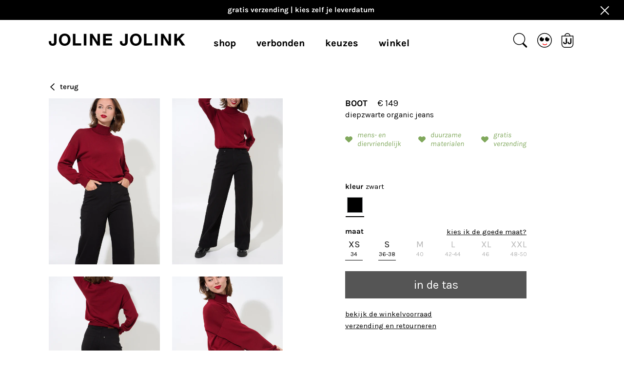

--- FILE ---
content_type: text/html; charset=utf-8
request_url: https://www.jolinejolink.com/collections/all/products/boot-zwart
body_size: 52099
content:
<!doctype html>

<html class="no-js" lang="nl">
  <head>
    <style>div#usercentrics-root {display:block; }</style>
<meta data-privacy-proxy-server='https://privacy-proxy-server.usercentrics.eu'>


    <meta charset="utf-8"> 
    <meta http-equiv="X-UA-Compatible" content="IE=edge,chrome=1">
    <meta name="viewport" content="width=device-width, initial-scale=1.0, height=device-height, minimum-scale=1.0, maximum-scale=1.0">
    <meta name="theme-color" content="">

    

    



<script type='text/javascript'>

window.dataLayer = window.dataLayer || [];
dataLayer.push({
  event: 'view_item',
  ecommerce: {
      currency:'EUR', 
      value:149,
      items: [
       {
        id: 'shopify_NL_7812630249714_43777521615090',
        google_business_vertical: 'retail',
        item_id:7812630249714,
        item_name:"BOOT",
      },
 ]
  }
});

</script>




    <title>
      BOOT &ndash; Joline Jolink
    </title><meta name="description" content="Comfortabele jeans met rechte, wijde pijpen en een hoge taille. Gemaakt in een mooie kwaliteit denim stof van organic katoen met stretch. Heeft ton-sur-ton stiksels en een brede zoom aan de pijpen. De diepzwarte kleur combineert altijd.pasvorm en maatadvies aansluitend van boven met hoge taille: perfect voor een zandlo"><link rel="canonical" href="https://www.jolinejolink.com/products/boot-zwart"><link rel="shortcut icon" href="//www.jolinejolink.com/cdn/shop/files/JJ-favicon-1_96x.png?v=1672910600" type="image/png"><link rel="stylesheet" href="https://use.typekit.net/tle4uit.css">

    <meta property="og:type" content="product">
  <meta property="og:title" content="BOOT"><meta property="og:image" content="http://www.jolinejolink.com/cdn/shop/files/2024_09_05_JolineJolink12670_d332fc89-f750-4caa-9487-8d6936305807.jpg?v=1728484879">
    <meta property="og:image:secure_url" content="https://www.jolinejolink.com/cdn/shop/files/2024_09_05_JolineJolink12670_d332fc89-f750-4caa-9487-8d6936305807.jpg?v=1728484879">
    <meta property="og:image:width" content="2000">
    <meta property="og:image:height" content="2996"><meta property="product:price:amount" content="149">
  <meta property="product:price:currency" content="EUR"><meta property="og:description" content="Comfortabele jeans met rechte, wijde pijpen en een hoge taille. Gemaakt in een mooie kwaliteit denim stof van organic katoen met stretch. Heeft ton-sur-ton stiksels en een brede zoom aan de pijpen. De diepzwarte kleur combineert altijd.pasvorm en maatadvies aansluitend van boven met hoge taille: perfect voor een zandlo"><meta property="og:url" content="https://www.jolinejolink.com/products/boot-zwart">
<meta property="og:site_name" content="Joline Jolink"><meta name="twitter:card" content="summary"><meta name="twitter:title" content="BOOT">
  <meta name="twitter:description" content="Comfortabele jeans met rechte, wijde pijpen en een hoge taille. Gemaakt in een mooie kwaliteit denim stof van organic katoen met stretch. Heeft ton-sur-ton stiksels en een brede zoom aan de pijpen. De diepzwarte kleur combineert altijd.pasvorm en maatadvies

aansluitend van boven met hoge taille: perfect voor een zandloper- of peerfiguur of een recht postuur met smalle taille
deze broek valt kleiner dan andere Boot jeans dus kies bij twijfel een maat groter

ben je langer dan 1.78 m? Dan is deze jeans helaas te kort
Julia is 1.75 m lang en draagt maat S (36-38)

taille omvang maat S: 68 cm. Per maat 6 cm meer/minder
">
  <meta name="twitter:image" content="https://www.jolinejolink.com/cdn/shop/files/2024_09_05_JolineJolink12670_d332fc89-f750-4caa-9487-8d6936305807_600x600_crop_center.jpg?v=1728484879">
    <style>:root {
    --heading-font-family : Karla, sans-serif;
    --heading-font-weight : 700;
    --heading-font-style  : normal;

    --text-font-family : Karla, sans-serif;
    --text-font-weight : 400;
    --text-font-style  : normal;
    
    --alt-font-family : , ;
    --alt-font-weight : ;
    --alt-font-style  : ;

    --base-text-font-size   : 15px;
    --default-text-font-size: 14px;--background          : #ffffff;
    --background-rgb      : 255, 255, 255;
    --light-background    : #ffffff;
    --light-background-rgb: 255, 255, 255;
    --heading-color       : #000000;
    --text-color          : #000000;
    --text-color-rgb      : 0, 0, 0;
    --text-color-light    : #939393;
    --text-color-light-rgb: 147, 147, 147;
    --link-color          : #000000;
    --link-color-rgb      : 0, 0, 0;
    --border-color        : #d9d9d9;
    --border-color-rgb    : 217, 217, 217;

    --button-background    : #555555;
    --button-background-rgb: 85, 85, 85;
    --button-text-color    : #ffffff;

    --header-background       : #ffffff;
    --header-backgound-rgb    : 255, 255, 255;
    --header-heading-color    : #000000;
    --header-light-text-color : #939393;
    --header-border-color     : #d9d9d9;

    --footer-background    : #ffffff;
    --footer-text-color    : #555555;
    --footer-heading-color : #555555;
    --footer-border-color  : #e6e6e6;

    --navigation-background      : #ffffff;
    --navigation-background-rgb  : 255, 255, 255;
    --navigation-text-color      : #000000;
    --navigation-text-color-light: rgba(0, 0, 0, 0.5);
    --navigation-border-color    : rgba(0, 0, 0, 0.25);

    --newsletter-popup-background     : #ffffff;
    --newsletter-popup-text-color     : #000000;
    --newsletter-popup-text-color-rgb : 0, 0, 0;

    --secondary-elements-background       : #5c5c5c;
    --secondary-elements-background-rgb   : 92, 92, 92;
    --secondary-elements-text-color       : #ffffff;
    --secondary-elements-text-color-light : rgba(255, 255, 255, 0.5);
    --secondary-elements-border-color     : rgba(255, 255, 255, 0.25);

    --product-sale-price-color    : #f94c43;
    --product-sale-price-color-rgb: 249, 76, 67;
    --product-star-rating: #f6a429;

    /* Shopify related variables */
    --payment-terms-background-color: #ffffff;

    /* Products */

    --horizontal-spacing-four-products-per-row: 25px;
        --horizontal-spacing-two-products-per-row : 25px;

    --vertical-spacing-four-products-per-row: 60px;
        --vertical-spacing-two-products-per-row : 75px;

    /* Animation */
    --drawer-transition-timing: cubic-bezier(0.645, 0.045, 0.355, 1);
    --header-base-height: 80px; /* We set a default for browsers that do not support CSS variables */

    /* Cursors */
    --cursor-zoom-in-svg    : url(//www.jolinejolink.com/cdn/shop/t/31/assets/cursor-zoom-in.svg?v=100326362725928540331689681989);
    --cursor-zoom-in-2x-svg : url(//www.jolinejolink.com/cdn/shop/t/31/assets/cursor-zoom-in-2x.svg?v=71919207650934979201689681994);

    /* Custom */
    --new-badge-color: #939393;
    --sold-out-badge-color: #939393;
  }
</style>

<script>
  // IE11 does not have support for CSS variables, so we have to polyfill them
  if (!(((window || {}).CSS || {}).supports && window.CSS.supports('(--a: 0)'))) {
    const script = document.createElement('script');
    script.type = 'text/javascript';
    script.src = 'https://cdn.jsdelivr.net/npm/css-vars-ponyfill@2';
    script.onload = function() {
      cssVars({});
    };

    document.getElementsByTagName('head')[0].appendChild(script);
  }
</script>

    <script>window.performance && window.performance.mark && window.performance.mark('shopify.content_for_header.start');</script><meta name="google-site-verification" content="rAgJl_UwTk4NOUt2rRIkfelBIj5xcXra0XJ_NMoY0oY">
<meta id="shopify-digital-wallet" name="shopify-digital-wallet" content="/64645464306/digital_wallets/dialog">
<meta name="shopify-checkout-api-token" content="57d82ad044ce7a3d6f6bc5436b931b92">
<link rel="alternate" type="application/json+oembed" href="https://www.jolinejolink.com/products/boot-zwart.oembed">
<script async="async" src="/checkouts/internal/preloads.js?locale=nl-NL"></script>
<link rel="preconnect" href="https://shop.app" crossorigin="anonymous">
<script async="async" src="https://shop.app/checkouts/internal/preloads.js?locale=nl-NL&shop_id=64645464306" crossorigin="anonymous"></script>
<script id="apple-pay-shop-capabilities" type="application/json">{"shopId":64645464306,"countryCode":"NL","currencyCode":"EUR","merchantCapabilities":["supports3DS"],"merchantId":"gid:\/\/shopify\/Shop\/64645464306","merchantName":"Joline Jolink","requiredBillingContactFields":["postalAddress","email","phone"],"requiredShippingContactFields":["postalAddress","email","phone"],"shippingType":"shipping","supportedNetworks":["visa","maestro","masterCard"],"total":{"type":"pending","label":"Joline Jolink","amount":"1.00"},"shopifyPaymentsEnabled":true,"supportsSubscriptions":true}</script>
<script id="shopify-features" type="application/json">{"accessToken":"57d82ad044ce7a3d6f6bc5436b931b92","betas":["rich-media-storefront-analytics"],"domain":"www.jolinejolink.com","predictiveSearch":true,"shopId":64645464306,"locale":"nl"}</script>
<script>var Shopify = Shopify || {};
Shopify.shop = "jolinejolink.myshopify.com";
Shopify.locale = "nl";
Shopify.currency = {"active":"EUR","rate":"1.0"};
Shopify.country = "NL";
Shopify.theme = {"name":"RAO [Live + Week 31] Theme Merge","id":151099408725,"schema_name":"Prestige","schema_version":"5.7.0","theme_store_id":null,"role":"main"};
Shopify.theme.handle = "null";
Shopify.theme.style = {"id":null,"handle":null};
Shopify.cdnHost = "www.jolinejolink.com/cdn";
Shopify.routes = Shopify.routes || {};
Shopify.routes.root = "/";</script>
<script type="module">!function(o){(o.Shopify=o.Shopify||{}).modules=!0}(window);</script>
<script>!function(o){function n(){var o=[];function n(){o.push(Array.prototype.slice.apply(arguments))}return n.q=o,n}var t=o.Shopify=o.Shopify||{};t.loadFeatures=n(),t.autoloadFeatures=n()}(window);</script>
<script>
  window.ShopifyPay = window.ShopifyPay || {};
  window.ShopifyPay.apiHost = "shop.app\/pay";
  window.ShopifyPay.redirectState = null;
</script>
<script id="shop-js-analytics" type="application/json">{"pageType":"product"}</script>
<script defer="defer" async type="module" src="//www.jolinejolink.com/cdn/shopifycloud/shop-js/modules/v2/client.init-shop-cart-sync_temwk-5i.nl.esm.js"></script>
<script defer="defer" async type="module" src="//www.jolinejolink.com/cdn/shopifycloud/shop-js/modules/v2/chunk.common_CCZ-xm-Q.esm.js"></script>
<script type="module">
  await import("//www.jolinejolink.com/cdn/shopifycloud/shop-js/modules/v2/client.init-shop-cart-sync_temwk-5i.nl.esm.js");
await import("//www.jolinejolink.com/cdn/shopifycloud/shop-js/modules/v2/chunk.common_CCZ-xm-Q.esm.js");

  window.Shopify.SignInWithShop?.initShopCartSync?.({"fedCMEnabled":true,"windoidEnabled":true});

</script>
<script>
  window.Shopify = window.Shopify || {};
  if (!window.Shopify.featureAssets) window.Shopify.featureAssets = {};
  window.Shopify.featureAssets['shop-js'] = {"shop-cart-sync":["modules/v2/client.shop-cart-sync_C_VO6eFW.nl.esm.js","modules/v2/chunk.common_CCZ-xm-Q.esm.js"],"init-fed-cm":["modules/v2/client.init-fed-cm_FItnDNcC.nl.esm.js","modules/v2/chunk.common_CCZ-xm-Q.esm.js"],"shop-button":["modules/v2/client.shop-button_IpPg0fLo.nl.esm.js","modules/v2/chunk.common_CCZ-xm-Q.esm.js"],"init-windoid":["modules/v2/client.init-windoid_DdE6oLv5.nl.esm.js","modules/v2/chunk.common_CCZ-xm-Q.esm.js"],"shop-cash-offers":["modules/v2/client.shop-cash-offers_D6q7lL9C.nl.esm.js","modules/v2/chunk.common_CCZ-xm-Q.esm.js","modules/v2/chunk.modal_BmkKFhvx.esm.js"],"shop-toast-manager":["modules/v2/client.shop-toast-manager_Bl40k8tl.nl.esm.js","modules/v2/chunk.common_CCZ-xm-Q.esm.js"],"init-shop-email-lookup-coordinator":["modules/v2/client.init-shop-email-lookup-coordinator_BOK7joXB.nl.esm.js","modules/v2/chunk.common_CCZ-xm-Q.esm.js"],"pay-button":["modules/v2/client.pay-button_C7i2_XxJ.nl.esm.js","modules/v2/chunk.common_CCZ-xm-Q.esm.js"],"avatar":["modules/v2/client.avatar_BTnouDA3.nl.esm.js"],"init-shop-cart-sync":["modules/v2/client.init-shop-cart-sync_temwk-5i.nl.esm.js","modules/v2/chunk.common_CCZ-xm-Q.esm.js"],"shop-login-button":["modules/v2/client.shop-login-button_DdCzYdFS.nl.esm.js","modules/v2/chunk.common_CCZ-xm-Q.esm.js","modules/v2/chunk.modal_BmkKFhvx.esm.js"],"init-customer-accounts-sign-up":["modules/v2/client.init-customer-accounts-sign-up_DFXIGKiG.nl.esm.js","modules/v2/client.shop-login-button_DdCzYdFS.nl.esm.js","modules/v2/chunk.common_CCZ-xm-Q.esm.js","modules/v2/chunk.modal_BmkKFhvx.esm.js"],"init-shop-for-new-customer-accounts":["modules/v2/client.init-shop-for-new-customer-accounts_CnDrhKuX.nl.esm.js","modules/v2/client.shop-login-button_DdCzYdFS.nl.esm.js","modules/v2/chunk.common_CCZ-xm-Q.esm.js","modules/v2/chunk.modal_BmkKFhvx.esm.js"],"init-customer-accounts":["modules/v2/client.init-customer-accounts_9lqyQGg7.nl.esm.js","modules/v2/client.shop-login-button_DdCzYdFS.nl.esm.js","modules/v2/chunk.common_CCZ-xm-Q.esm.js","modules/v2/chunk.modal_BmkKFhvx.esm.js"],"shop-follow-button":["modules/v2/client.shop-follow-button_DDFkCFR_.nl.esm.js","modules/v2/chunk.common_CCZ-xm-Q.esm.js","modules/v2/chunk.modal_BmkKFhvx.esm.js"],"lead-capture":["modules/v2/client.lead-capture_D6a5IkTE.nl.esm.js","modules/v2/chunk.common_CCZ-xm-Q.esm.js","modules/v2/chunk.modal_BmkKFhvx.esm.js"],"checkout-modal":["modules/v2/client.checkout-modal_ls22PHbP.nl.esm.js","modules/v2/chunk.common_CCZ-xm-Q.esm.js","modules/v2/chunk.modal_BmkKFhvx.esm.js"],"shop-login":["modules/v2/client.shop-login_DnuKONkX.nl.esm.js","modules/v2/chunk.common_CCZ-xm-Q.esm.js","modules/v2/chunk.modal_BmkKFhvx.esm.js"],"payment-terms":["modules/v2/client.payment-terms_Cx_gmh72.nl.esm.js","modules/v2/chunk.common_CCZ-xm-Q.esm.js","modules/v2/chunk.modal_BmkKFhvx.esm.js"]};
</script>
<script>(function() {
  var isLoaded = false;
  function asyncLoad() {
    if (isLoaded) return;
    isLoaded = true;
    var urls = ["https:\/\/gdprcdn.b-cdn.net\/js\/gdpr_cookie_consent.min.js?shop=jolinejolink.myshopify.com"];
    for (var i = 0; i < urls.length; i++) {
      var s = document.createElement('script');
      s.type = 'text/javascript';
      s.async = true;
      s.src = urls[i];
      var x = document.getElementsByTagName('script')[0];
      x.parentNode.insertBefore(s, x);
    }
  };
  if(window.attachEvent) {
    window.attachEvent('onload', asyncLoad);
  } else {
    window.addEventListener('load', asyncLoad, false);
  }
})();</script>
<script id="__st">var __st={"a":64645464306,"offset":3600,"reqid":"b50a6b45-e3ec-4a9a-b4ad-5de9ec2f6dba-1769000801","pageurl":"www.jolinejolink.com\/collections\/all\/products\/boot-zwart","u":"0146d13d3ea9","p":"product","rtyp":"product","rid":7812630249714};</script>
<script>window.ShopifyPaypalV4VisibilityTracking = true;</script>
<script id="captcha-bootstrap">!function(){'use strict';const t='contact',e='account',n='new_comment',o=[[t,t],['blogs',n],['comments',n],[t,'customer']],c=[[e,'customer_login'],[e,'guest_login'],[e,'recover_customer_password'],[e,'create_customer']],r=t=>t.map((([t,e])=>`form[action*='/${t}']:not([data-nocaptcha='true']) input[name='form_type'][value='${e}']`)).join(','),a=t=>()=>t?[...document.querySelectorAll(t)].map((t=>t.form)):[];function s(){const t=[...o],e=r(t);return a(e)}const i='password',u='form_key',d=['recaptcha-v3-token','g-recaptcha-response','h-captcha-response',i],f=()=>{try{return window.sessionStorage}catch{return}},m='__shopify_v',_=t=>t.elements[u];function p(t,e,n=!1){try{const o=window.sessionStorage,c=JSON.parse(o.getItem(e)),{data:r}=function(t){const{data:e,action:n}=t;return t[m]||n?{data:e,action:n}:{data:t,action:n}}(c);for(const[e,n]of Object.entries(r))t.elements[e]&&(t.elements[e].value=n);n&&o.removeItem(e)}catch(o){console.error('form repopulation failed',{error:o})}}const l='form_type',E='cptcha';function T(t){t.dataset[E]=!0}const w=window,h=w.document,L='Shopify',v='ce_forms',y='captcha';let A=!1;((t,e)=>{const n=(g='f06e6c50-85a8-45c8-87d0-21a2b65856fe',I='https://cdn.shopify.com/shopifycloud/storefront-forms-hcaptcha/ce_storefront_forms_captcha_hcaptcha.v1.5.2.iife.js',D={infoText:'Beschermd door hCaptcha',privacyText:'Privacy',termsText:'Voorwaarden'},(t,e,n)=>{const o=w[L][v],c=o.bindForm;if(c)return c(t,g,e,D).then(n);var r;o.q.push([[t,g,e,D],n]),r=I,A||(h.body.append(Object.assign(h.createElement('script'),{id:'captcha-provider',async:!0,src:r})),A=!0)});var g,I,D;w[L]=w[L]||{},w[L][v]=w[L][v]||{},w[L][v].q=[],w[L][y]=w[L][y]||{},w[L][y].protect=function(t,e){n(t,void 0,e),T(t)},Object.freeze(w[L][y]),function(t,e,n,w,h,L){const[v,y,A,g]=function(t,e,n){const i=e?o:[],u=t?c:[],d=[...i,...u],f=r(d),m=r(i),_=r(d.filter((([t,e])=>n.includes(e))));return[a(f),a(m),a(_),s()]}(w,h,L),I=t=>{const e=t.target;return e instanceof HTMLFormElement?e:e&&e.form},D=t=>v().includes(t);t.addEventListener('submit',(t=>{const e=I(t);if(!e)return;const n=D(e)&&!e.dataset.hcaptchaBound&&!e.dataset.recaptchaBound,o=_(e),c=g().includes(e)&&(!o||!o.value);(n||c)&&t.preventDefault(),c&&!n&&(function(t){try{if(!f())return;!function(t){const e=f();if(!e)return;const n=_(t);if(!n)return;const o=n.value;o&&e.removeItem(o)}(t);const e=Array.from(Array(32),(()=>Math.random().toString(36)[2])).join('');!function(t,e){_(t)||t.append(Object.assign(document.createElement('input'),{type:'hidden',name:u})),t.elements[u].value=e}(t,e),function(t,e){const n=f();if(!n)return;const o=[...t.querySelectorAll(`input[type='${i}']`)].map((({name:t})=>t)),c=[...d,...o],r={};for(const[a,s]of new FormData(t).entries())c.includes(a)||(r[a]=s);n.setItem(e,JSON.stringify({[m]:1,action:t.action,data:r}))}(t,e)}catch(e){console.error('failed to persist form',e)}}(e),e.submit())}));const S=(t,e)=>{t&&!t.dataset[E]&&(n(t,e.some((e=>e===t))),T(t))};for(const o of['focusin','change'])t.addEventListener(o,(t=>{const e=I(t);D(e)&&S(e,y())}));const B=e.get('form_key'),M=e.get(l),P=B&&M;t.addEventListener('DOMContentLoaded',(()=>{const t=y();if(P)for(const e of t)e.elements[l].value===M&&p(e,B);[...new Set([...A(),...v().filter((t=>'true'===t.dataset.shopifyCaptcha))])].forEach((e=>S(e,t)))}))}(h,new URLSearchParams(w.location.search),n,t,e,['guest_login'])})(!0,!0)}();</script>
<script integrity="sha256-4kQ18oKyAcykRKYeNunJcIwy7WH5gtpwJnB7kiuLZ1E=" data-source-attribution="shopify.loadfeatures" defer="defer" src="//www.jolinejolink.com/cdn/shopifycloud/storefront/assets/storefront/load_feature-a0a9edcb.js" crossorigin="anonymous"></script>
<script crossorigin="anonymous" defer="defer" src="//www.jolinejolink.com/cdn/shopifycloud/storefront/assets/shopify_pay/storefront-65b4c6d7.js?v=20250812"></script>
<script data-source-attribution="shopify.dynamic_checkout.dynamic.init">var Shopify=Shopify||{};Shopify.PaymentButton=Shopify.PaymentButton||{isStorefrontPortableWallets:!0,init:function(){window.Shopify.PaymentButton.init=function(){};var t=document.createElement("script");t.src="https://www.jolinejolink.com/cdn/shopifycloud/portable-wallets/latest/portable-wallets.nl.js",t.type="module",document.head.appendChild(t)}};
</script>
<script data-source-attribution="shopify.dynamic_checkout.buyer_consent">
  function portableWalletsHideBuyerConsent(e){var t=document.getElementById("shopify-buyer-consent"),n=document.getElementById("shopify-subscription-policy-button");t&&n&&(t.classList.add("hidden"),t.setAttribute("aria-hidden","true"),n.removeEventListener("click",e))}function portableWalletsShowBuyerConsent(e){var t=document.getElementById("shopify-buyer-consent"),n=document.getElementById("shopify-subscription-policy-button");t&&n&&(t.classList.remove("hidden"),t.removeAttribute("aria-hidden"),n.addEventListener("click",e))}window.Shopify?.PaymentButton&&(window.Shopify.PaymentButton.hideBuyerConsent=portableWalletsHideBuyerConsent,window.Shopify.PaymentButton.showBuyerConsent=portableWalletsShowBuyerConsent);
</script>
<script data-source-attribution="shopify.dynamic_checkout.cart.bootstrap">document.addEventListener("DOMContentLoaded",(function(){function t(){return document.querySelector("shopify-accelerated-checkout-cart, shopify-accelerated-checkout")}if(t())Shopify.PaymentButton.init();else{new MutationObserver((function(e,n){t()&&(Shopify.PaymentButton.init(),n.disconnect())})).observe(document.body,{childList:!0,subtree:!0})}}));
</script>
<link id="shopify-accelerated-checkout-styles" rel="stylesheet" media="screen" href="https://www.jolinejolink.com/cdn/shopifycloud/portable-wallets/latest/accelerated-checkout-backwards-compat.css" crossorigin="anonymous">
<style id="shopify-accelerated-checkout-cart">
        #shopify-buyer-consent {
  margin-top: 1em;
  display: inline-block;
  width: 100%;
}

#shopify-buyer-consent.hidden {
  display: none;
}

#shopify-subscription-policy-button {
  background: none;
  border: none;
  padding: 0;
  text-decoration: underline;
  font-size: inherit;
  cursor: pointer;
}

#shopify-subscription-policy-button::before {
  box-shadow: none;
}

      </style>

<script>window.performance && window.performance.mark && window.performance.mark('shopify.content_for_header.end');</script>

    <link rel="stylesheet" href="//www.jolinejolink.com/cdn/shop/t/31/assets/theme.css?v=163880516945212340441689681977">
    <link rel="stylesheet" href="//www.jolinejolink.com/cdn/shop/t/31/assets/karla-font-faces.css?v=175632850898981433321697612367">
    <link rel="stylesheet" href="//www.jolinejolink.com/cdn/shop/t/31/assets/dev.scss.css?v=23799170538630108211693568486">
    <link rel="stylesheet" href="//www.jolinejolink.com/cdn/shop/t/31/assets/custom.scss.css?v=110034129024443470781751962151"><script>// This allows to expose several variables to the global scope, to be used in scripts
      window.theme = {
        pageType: "product",
        moneyFormat: "€ {{amount_no_decimals}}",
        moneyWithCurrencyFormat: "€ {{amount_no_decimals}} EUR",
        currencyCodeEnabled: false,
        productImageSize: "natural",
        searchMode: "product,article",
        showPageTransition: false,
        showElementStaggering: true,
        showImageZooming: true
      };

      window.routes = {
        rootUrl: "\/",
        rootUrlWithoutSlash: '',
        cartUrl: "\/cart",
        cartAddUrl: "\/cart\/add",
        cartChangeUrl: "\/cart\/change",
        searchUrl: "\/search",
        productRecommendationsUrl: "\/recommendations\/products"
      };

      window.languages = {
        cartAddNote: "Add Order Note",
        cartEditNote: "Edit Order Note",
        productImageLoadingError: "Deze afbeelding kan niet worden geladen. Ververs de pagina.",
        productFormAddToCart: "in de tas",
        productFormUnavailable: "Niet verkrijgbaar",
        productFormSoldOut: "online uitverkocht",
        shippingEstimatorOneResult: "1 option available:",
        shippingEstimatorMoreResults: "{{count}} options available:",
        shippingEstimatorNoResults: "No shipping could be found"
      };

      window.lazySizesConfig = {
        loadHidden: false,
        hFac: 0.5,
        expFactor: 2,
        ricTimeout: 150,
        lazyClass: 'Image--lazyLoad',
        loadingClass: 'Image--lazyLoading',
        loadedClass: 'Image--lazyLoaded'
      };

      // Marquee
      window.marqueeInstances = [];


      document.documentElement.className = document.documentElement.className.replace('no-js', 'js');
      document.documentElement.style.setProperty('--window-height', window.innerHeight + 'px');

      // We do a quick detection of some features (we could use Modernizr but for so little...)
      (function() {
        document.documentElement.className += ((window.CSS && window.CSS.supports('(position: sticky) or (position: -webkit-sticky)')) ? ' supports-sticky' : ' no-supports-sticky');
        document.documentElement.className += (window.matchMedia('(-moz-touch-enabled: 1), (hover: none)')).matches ? ' no-supports-hover' : ' supports-hover';
      }());

      
    </script>

    <script src="//www.jolinejolink.com/cdn/shop/t/31/assets/lazysizes.min.js?v=174358363404432586981689681974" async></script>
    <script src="//www.jolinejolink.com/cdn/shop/t/31/assets/vanilla-marquee.min.js?v=69870027434462517371689681980" async></script><script src="//www.jolinejolink.com/cdn/shop/t/31/assets/libs.min.js?v=26178543184394469741689681975" defer></script>
    <script src="//www.jolinejolink.com/cdn/shop/t/31/assets/theme.js?v=49344125827582850341689681978" defer></script>
    <script src="//www.jolinejolink.com/cdn/shop/t/31/assets/custom.js?v=131305824604245191491689681971" defer></script><script>
      (function () {
        window.onpageshow = function() {
          if (window.theme.showPageTransition) {
            var pageTransition = document.querySelector('.PageTransition');

            if (pageTransition) {
              pageTransition.style.visibility = 'visible';
              pageTransition.style.opacity = '0';
            }
          }

          // When the page is loaded from the cache, we have to reload the cart content
          document.documentElement.dispatchEvent(new CustomEvent('cart:refresh', {
            bubbles: true
          }));
        };
      })();
    </script>

    
  <script type="application/ld+json">
  {
    "@context": "http://schema.org",
    "@type": "Product",
    "offers": [{
          "@type": "Offer",
          "name": "XS",
          "availability":"https://schema.org/InStock",
          "price": 149.0,
          "priceCurrency": "EUR",
          "priceValidUntil": "2026-01-31","sku": "BOOTXZWA616XS","url": "/products/boot-zwart?variant=43777521615090"
        },
{
          "@type": "Offer",
          "name": "S",
          "availability":"https://schema.org/InStock",
          "price": 149.0,
          "priceCurrency": "EUR",
          "priceValidUntil": "2026-01-31","sku": "BOOTXXZWA616S","url": "/products/boot-zwart?variant=43777521647858"
        },
{
          "@type": "Offer",
          "name": "M",
          "availability":"https://schema.org/OutOfStock",
          "price": 149.0,
          "priceCurrency": "EUR",
          "priceValidUntil": "2026-01-31","sku": "BOOTXXZWA616M","url": "/products/boot-zwart?variant=43777521680626"
        },
{
          "@type": "Offer",
          "name": "L",
          "availability":"https://schema.org/OutOfStock",
          "price": 149.0,
          "priceCurrency": "EUR",
          "priceValidUntil": "2026-01-31","sku": "BOOTXXZWA616L","url": "/products/boot-zwart?variant=43777521713394"
        },
{
          "@type": "Offer",
          "name": "XL",
          "availability":"https://schema.org/OutOfStock",
          "price": 149.0,
          "priceCurrency": "EUR",
          "priceValidUntil": "2026-01-31","sku": "BOOTXZWA616XL","url": "/products/boot-zwart?variant=43777521746162"
        },
{
          "@type": "Offer",
          "name": "XXL",
          "availability":"https://schema.org/OutOfStock",
          "price": 149.0,
          "priceCurrency": "EUR",
          "priceValidUntil": "2026-01-31","sku": "BOOTZWA616XXL","url": "/products/boot-zwart?variant=43777521811698"
        }
],
      "gtin13": "BOOTXZWA616XS",
      "productId": "BOOTXZWA616XS",
    "brand": {
      "name": "Joline Jolink"
    },
    "name": "BOOT",
    "description": "Comfortabele jeans met rechte, wijde pijpen en een hoge taille. Gemaakt in een mooie kwaliteit denim stof van organic katoen met stretch. Heeft ton-sur-ton stiksels en een brede zoom aan de pijpen. De diepzwarte kleur combineert altijd.pasvorm en maatadvies\n\naansluitend van boven met hoge taille: perfect voor een zandloper- of peerfiguur of een recht postuur met smalle taille\ndeze broek valt kleiner dan andere Boot jeans dus kies bij twijfel een maat groter\n\nben je langer dan 1.78 m? Dan is deze jeans helaas te kort\nJulia is 1.75 m lang en draagt maat S (36-38)\n\ntaille omvang maat S: 68 cm. Per maat 6 cm meer\/minder\n",
    "category": "",
    "url": "/products/boot-zwart",
    "sku": "BOOTXZWA616XS",
    "image": {
      "@type": "ImageObject",
      "url": "https://www.jolinejolink.com/cdn/shop/files/2024_09_05_JolineJolink12670_d332fc89-f750-4caa-9487-8d6936305807_1024x.jpg?v=1728484879",
      "image": "https://www.jolinejolink.com/cdn/shop/files/2024_09_05_JolineJolink12670_d332fc89-f750-4caa-9487-8d6936305807_1024x.jpg?v=1728484879",
      "name": "BOOT",
      "width": "1024",
      "height": "1024"
    }
  }
  </script>



  <script type="application/ld+json">
  {
    "@context": "http://schema.org",
    "@type": "BreadcrumbList",
  "itemListElement": [{
      "@type": "ListItem",
      "position": 1,
      "name": "Home",
      "item": "https://www.jolinejolink.com"
    },{
          "@type": "ListItem",
          "position": 2,
          "name": "all",
          "item": "https://www.jolinejolink.com/collections/all"
        }, {
          "@type": "ListItem",
          "position": 3,
          "name": "BOOT",
          "item": "https://www.jolinejolink.com/products/boot-zwart"
        }]
  }
  </script>

  
  <!-- RedRetarget App Hook start -->
<link rel="dns-prefetch" href="https://trackifyx.redretarget.com">


<!-- HOOK JS-->

<meta name="tfx:tags" content=" ALLE,  broeken,  duurzame denim, ">
<meta name="tfx:collections" content="all, broeken, duurzame denim, ">







<script id="tfx-cart">
    
    window.tfxCart = {"note":null,"attributes":{},"original_total_price":0,"total_price":0,"total_discount":0,"total_weight":0.0,"item_count":0,"items":[],"requires_shipping":false,"currency":"EUR","items_subtotal_price":0,"cart_level_discount_applications":[],"checkout_charge_amount":0}
</script>



<script id="tfx-product">
    
    window.tfxProduct = {"id":7812630249714,"title":"BOOT","handle":"boot-zwart","description":"\u003cp\u003eComfortabele jeans met rechte, wijde pijpen en een hoge taille. Gemaakt in een mooie kwaliteit denim stof van organic katoen met stretch. Heeft ton-sur-ton stiksels en een brede zoom aan de pijpen. De diepzwarte kleur combineert altijd.\u003cbr\u003e\u003cbr\u003e\u003cstrong\u003epasvorm en maatadvies\u003c\/strong\u003e\u003c\/p\u003e\n\u003cul\u003e\n\u003cli\u003eaansluitend van boven met hoge taille: perfect voor een zandloper- of peerfiguur of een recht postuur met smalle taille\u003c\/li\u003e\n\u003cli\u003edeze broek valt kleiner dan andere Boot jeans \u003cspan style=\"text-decoration: underline;\"\u003edus kies bij twijfel een maat groter\u003c\/span\u003e\n\u003c\/li\u003e\n\u003cli\u003eben je langer dan 1.78 m? Dan is deze jeans helaas te kort\u003c\/li\u003e\n\u003cli\u003eJulia is 1.75 m lang en draagt maat S (36-38)\u003c\/li\u003e\n\u003cli\u003e\n\u003cmeta charset=\"utf-8\"\u003etaille omvang maat S: 68 cm. Per maat 6 cm meer\/minder\u003c\/li\u003e\n\u003c\/ul\u003e","published_at":"2023-01-24T15:51:28+01:00","created_at":"2022-10-25T17:33:12+02:00","vendor":"Joline Jolink","type":"","tags":["ALLE","broeken","duurzame denim"],"price":14900,"price_min":14900,"price_max":14900,"available":true,"price_varies":false,"compare_at_price":null,"compare_at_price_min":0,"compare_at_price_max":0,"compare_at_price_varies":false,"variants":[{"id":43777521615090,"title":"XS","option1":"XS","option2":null,"option3":null,"sku":"BOOTXZWA616XS","requires_shipping":true,"taxable":true,"featured_image":null,"available":true,"name":"BOOT - XS","public_title":"XS","options":["XS"],"price":14900,"weight":0,"compare_at_price":null,"inventory_management":"shopify","barcode":"BOOTXZWA616XS","requires_selling_plan":false,"selling_plan_allocations":[]},{"id":43777521647858,"title":"S","option1":"S","option2":null,"option3":null,"sku":"BOOTXXZWA616S","requires_shipping":true,"taxable":true,"featured_image":null,"available":true,"name":"BOOT - S","public_title":"S","options":["S"],"price":14900,"weight":0,"compare_at_price":null,"inventory_management":"shopify","barcode":"BOOTXXZWA616S","requires_selling_plan":false,"selling_plan_allocations":[]},{"id":43777521680626,"title":"M","option1":"M","option2":null,"option3":null,"sku":"BOOTXXZWA616M","requires_shipping":true,"taxable":true,"featured_image":null,"available":false,"name":"BOOT - M","public_title":"M","options":["M"],"price":14900,"weight":0,"compare_at_price":null,"inventory_management":"shopify","barcode":"BOOTXXZWA616M","requires_selling_plan":false,"selling_plan_allocations":[]},{"id":43777521713394,"title":"L","option1":"L","option2":null,"option3":null,"sku":"BOOTXXZWA616L","requires_shipping":true,"taxable":true,"featured_image":null,"available":false,"name":"BOOT - L","public_title":"L","options":["L"],"price":14900,"weight":0,"compare_at_price":null,"inventory_management":"shopify","barcode":"BOOTXXZWA616L","requires_selling_plan":false,"selling_plan_allocations":[]},{"id":43777521746162,"title":"XL","option1":"XL","option2":null,"option3":null,"sku":"BOOTXZWA616XL","requires_shipping":true,"taxable":true,"featured_image":null,"available":false,"name":"BOOT - XL","public_title":"XL","options":["XL"],"price":14900,"weight":0,"compare_at_price":null,"inventory_management":"shopify","barcode":"BOOTXZWA616XL","requires_selling_plan":false,"selling_plan_allocations":[]},{"id":43777521811698,"title":"XXL","option1":"XXL","option2":null,"option3":null,"sku":"BOOTZWA616XXL","requires_shipping":true,"taxable":true,"featured_image":null,"available":false,"name":"BOOT - XXL","public_title":"XXL","options":["XXL"],"price":14900,"weight":0,"compare_at_price":null,"inventory_management":"shopify","barcode":"BOOTZWA616XXL","requires_selling_plan":false,"selling_plan_allocations":[]}],"images":["\/\/www.jolinejolink.com\/cdn\/shop\/files\/2024_09_05_JolineJolink12670_d332fc89-f750-4caa-9487-8d6936305807.jpg?v=1728484879","\/\/www.jolinejolink.com\/cdn\/shop\/files\/2024_09_05_JolineJolink12693.jpg?v=1728484879","\/\/www.jolinejolink.com\/cdn\/shop\/files\/2024_09_05_JolineJolink12710.jpg?v=1728484879","\/\/www.jolinejolink.com\/cdn\/shop\/files\/2024_09_05_JolineJolink12719_af4708e7-92e5-48e3-b4cf-62cfd4ebb754.jpg?v=1728484879","\/\/www.jolinejolink.com\/cdn\/shop\/files\/2024_09_05_JolineJolink12726_083ad92f-d174-4b8e-9549-24414ae32924.jpg?v=1728484880","\/\/www.jolinejolink.com\/cdn\/shop\/files\/2024_09_05_JolineJolink12731_0290de2a-1b4e-4294-b692-c17c495a067a.jpg?v=1728484879","\/\/www.jolinejolink.com\/cdn\/shop\/files\/2024_09_05_JolineJolink12707_74ba5b60-0701-450a-8f67-c0d1ebe37f46.jpg?v=1728484879","\/\/www.jolinejolink.com\/cdn\/shop\/files\/2024_09_05_JolineJolink12751_12f1b501-ea7c-49e5-93ce-335745745640.jpg?v=1728484879","\/\/www.jolinejolink.com\/cdn\/shop\/files\/2024_09_05_JolineJolink12769_8ee45e5a-e212-4d10-97fd-0ce768d09807.jpg?v=1728484878","\/\/www.jolinejolink.com\/cdn\/shop\/files\/2024_09_05_JolineJolink12792.jpg?v=1728484879","\/\/www.jolinejolink.com\/cdn\/shop\/files\/2024_09_05_JolineJolink12802.jpg?v=1728484879"],"featured_image":"\/\/www.jolinejolink.com\/cdn\/shop\/files\/2024_09_05_JolineJolink12670_d332fc89-f750-4caa-9487-8d6936305807.jpg?v=1728484879","options":["Maat"],"media":[{"alt":null,"id":48388814668117,"position":1,"preview_image":{"aspect_ratio":0.668,"height":2996,"width":2000,"src":"\/\/www.jolinejolink.com\/cdn\/shop\/files\/2024_09_05_JolineJolink12670_d332fc89-f750-4caa-9487-8d6936305807.jpg?v=1728484879"},"aspect_ratio":0.668,"height":2996,"media_type":"image","src":"\/\/www.jolinejolink.com\/cdn\/shop\/files\/2024_09_05_JolineJolink12670_d332fc89-f750-4caa-9487-8d6936305807.jpg?v=1728484879","width":2000},{"alt":null,"id":48388814438741,"position":2,"preview_image":{"aspect_ratio":0.668,"height":2996,"width":2000,"src":"\/\/www.jolinejolink.com\/cdn\/shop\/files\/2024_09_05_JolineJolink12693.jpg?v=1728484879"},"aspect_ratio":0.668,"height":2996,"media_type":"image","src":"\/\/www.jolinejolink.com\/cdn\/shop\/files\/2024_09_05_JolineJolink12693.jpg?v=1728484879","width":2000},{"alt":null,"id":48388814602581,"position":3,"preview_image":{"aspect_ratio":0.668,"height":2996,"width":2000,"src":"\/\/www.jolinejolink.com\/cdn\/shop\/files\/2024_09_05_JolineJolink12710.jpg?v=1728484879"},"aspect_ratio":0.668,"height":2996,"media_type":"image","src":"\/\/www.jolinejolink.com\/cdn\/shop\/files\/2024_09_05_JolineJolink12710.jpg?v=1728484879","width":2000},{"alt":null,"id":48388814766421,"position":4,"preview_image":{"aspect_ratio":0.668,"height":2996,"width":2000,"src":"\/\/www.jolinejolink.com\/cdn\/shop\/files\/2024_09_05_JolineJolink12719_af4708e7-92e5-48e3-b4cf-62cfd4ebb754.jpg?v=1728484879"},"aspect_ratio":0.668,"height":2996,"media_type":"image","src":"\/\/www.jolinejolink.com\/cdn\/shop\/files\/2024_09_05_JolineJolink12719_af4708e7-92e5-48e3-b4cf-62cfd4ebb754.jpg?v=1728484879","width":2000},{"alt":null,"id":48388814569813,"position":5,"preview_image":{"aspect_ratio":0.668,"height":2996,"width":2000,"src":"\/\/www.jolinejolink.com\/cdn\/shop\/files\/2024_09_05_JolineJolink12726_083ad92f-d174-4b8e-9549-24414ae32924.jpg?v=1728484880"},"aspect_ratio":0.668,"height":2996,"media_type":"image","src":"\/\/www.jolinejolink.com\/cdn\/shop\/files\/2024_09_05_JolineJolink12726_083ad92f-d174-4b8e-9549-24414ae32924.jpg?v=1728484880","width":2000},{"alt":null,"id":48388814864725,"position":6,"preview_image":{"aspect_ratio":0.668,"height":2996,"width":2000,"src":"\/\/www.jolinejolink.com\/cdn\/shop\/files\/2024_09_05_JolineJolink12731_0290de2a-1b4e-4294-b692-c17c495a067a.jpg?v=1728484879"},"aspect_ratio":0.668,"height":2996,"media_type":"image","src":"\/\/www.jolinejolink.com\/cdn\/shop\/files\/2024_09_05_JolineJolink12731_0290de2a-1b4e-4294-b692-c17c495a067a.jpg?v=1728484879","width":2000},{"alt":null,"id":48388814897493,"position":7,"preview_image":{"aspect_ratio":0.668,"height":2996,"width":2000,"src":"\/\/www.jolinejolink.com\/cdn\/shop\/files\/2024_09_05_JolineJolink12707_74ba5b60-0701-450a-8f67-c0d1ebe37f46.jpg?v=1728484879"},"aspect_ratio":0.668,"height":2996,"media_type":"image","src":"\/\/www.jolinejolink.com\/cdn\/shop\/files\/2024_09_05_JolineJolink12707_74ba5b60-0701-450a-8f67-c0d1ebe37f46.jpg?v=1728484879","width":2000},{"alt":null,"id":48388814537045,"position":8,"preview_image":{"aspect_ratio":0.668,"height":2996,"width":2000,"src":"\/\/www.jolinejolink.com\/cdn\/shop\/files\/2024_09_05_JolineJolink12751_12f1b501-ea7c-49e5-93ce-335745745640.jpg?v=1728484879"},"aspect_ratio":0.668,"height":2996,"media_type":"image","src":"\/\/www.jolinejolink.com\/cdn\/shop\/files\/2024_09_05_JolineJolink12751_12f1b501-ea7c-49e5-93ce-335745745640.jpg?v=1728484879","width":2000},{"alt":null,"id":48388814635349,"position":9,"preview_image":{"aspect_ratio":0.668,"height":2996,"width":2000,"src":"\/\/www.jolinejolink.com\/cdn\/shop\/files\/2024_09_05_JolineJolink12769_8ee45e5a-e212-4d10-97fd-0ce768d09807.jpg?v=1728484878"},"aspect_ratio":0.668,"height":2996,"media_type":"image","src":"\/\/www.jolinejolink.com\/cdn\/shop\/files\/2024_09_05_JolineJolink12769_8ee45e5a-e212-4d10-97fd-0ce768d09807.jpg?v=1728484878","width":2000},{"alt":null,"id":48388814831957,"position":10,"preview_image":{"aspect_ratio":0.668,"height":2996,"width":2000,"src":"\/\/www.jolinejolink.com\/cdn\/shop\/files\/2024_09_05_JolineJolink12792.jpg?v=1728484879"},"aspect_ratio":0.668,"height":2996,"media_type":"image","src":"\/\/www.jolinejolink.com\/cdn\/shop\/files\/2024_09_05_JolineJolink12792.jpg?v=1728484879","width":2000},{"alt":null,"id":48388814733653,"position":11,"preview_image":{"aspect_ratio":0.668,"height":2996,"width":2000,"src":"\/\/www.jolinejolink.com\/cdn\/shop\/files\/2024_09_05_JolineJolink12802.jpg?v=1728484879"},"aspect_ratio":0.668,"height":2996,"media_type":"image","src":"\/\/www.jolinejolink.com\/cdn\/shop\/files\/2024_09_05_JolineJolink12802.jpg?v=1728484879","width":2000}],"requires_selling_plan":false,"selling_plan_groups":[],"content":"\u003cp\u003eComfortabele jeans met rechte, wijde pijpen en een hoge taille. Gemaakt in een mooie kwaliteit denim stof van organic katoen met stretch. Heeft ton-sur-ton stiksels en een brede zoom aan de pijpen. De diepzwarte kleur combineert altijd.\u003cbr\u003e\u003cbr\u003e\u003cstrong\u003epasvorm en maatadvies\u003c\/strong\u003e\u003c\/p\u003e\n\u003cul\u003e\n\u003cli\u003eaansluitend van boven met hoge taille: perfect voor een zandloper- of peerfiguur of een recht postuur met smalle taille\u003c\/li\u003e\n\u003cli\u003edeze broek valt kleiner dan andere Boot jeans \u003cspan style=\"text-decoration: underline;\"\u003edus kies bij twijfel een maat groter\u003c\/span\u003e\n\u003c\/li\u003e\n\u003cli\u003eben je langer dan 1.78 m? Dan is deze jeans helaas te kort\u003c\/li\u003e\n\u003cli\u003eJulia is 1.75 m lang en draagt maat S (36-38)\u003c\/li\u003e\n\u003cli\u003e\n\u003cmeta charset=\"utf-8\"\u003etaille omvang maat S: 68 cm. Per maat 6 cm meer\/minder\u003c\/li\u003e\n\u003c\/ul\u003e"}
</script>


<script type="text/javascript">
    /* ----- TFX Theme hook start ----- */
    (function (t, r, k, f, y, x) {
        if (t.tkfy != undefined) return true;
        t.tkfy = true;
        y = r.createElement(k); y.src = f; y.async = true;
        x = r.getElementsByTagName(k)[0]; x.parentNode.insertBefore(y, x);
    })(window, document, 'script', 'https://trackifyx.redretarget.com/pull/jolinejolink.myshopify.com/hook.js');
    /* ----- TFX theme hook end ----- */
</script>
<!-- RedRetarget App Hook end --><script type="text/javascript">
        /* ----- TFX Theme snapchat hook start ----- */
        (function (t, r, k, f, y, x) {
            if (t.snaptkfy != undefined) return true;
            t.snaptkfy = true;
            y = r.createElement(k); y.src = f; y.async = true;
            x = r.getElementsByTagName(k)[0]; x.parentNode.insertBefore(y, x);
        })(window, document, "script", "https://trackifyx.redretarget.com/pull/jolinejolink.myshopify.com/snapchathook.js");
        /* ----- TFX theme snapchat hook end ----- */
        </script><script type="text/javascript">
            /* ----- TFX Theme tiktok hook start ----- */
            (function (t, r, k, f, y, x) {
                if (t.tkfy_tt != undefined) return true;
                t.tkfy_tt = true;
                y = r.createElement(k); y.src = f; y.async = true;
                x = r.getElementsByTagName(k)[0]; x.parentNode.insertBefore(y, x);
            })(window, document, "script", "https://trackifyx.redretarget.com/pull/jolinejolink.myshopify.com/tiktokhook.js");
            /* ----- TFX theme tiktok hook end ----- */
            </script>
<!-- BEGIN app block: shopify://apps/consentmo-gdpr/blocks/gdpr_cookie_consent/4fbe573f-a377-4fea-9801-3ee0858cae41 -->


<!-- END app block --><!-- BEGIN app block: shopify://apps/stape-conversion-tracking/blocks/gtm/7e13c847-7971-409d-8fe0-29ec14d5f048 --><script>
  window.lsData = {};
  window.dataLayer = window.dataLayer || [];
  window.addEventListener("message", (event) => {
    if (event.data?.event) {
      window.dataLayer.push(event.data);
    }
  });
  window.dataShopStape = {
    shop: "www.jolinejolink.com",
    shopId: "64645464306",
  }
</script>

<!-- END app block --><!-- BEGIN app block: shopify://apps/klaviyo-email-marketing-sms/blocks/klaviyo-onsite-embed/2632fe16-c075-4321-a88b-50b567f42507 -->












  <script async src="https://static.klaviyo.com/onsite/js/Ue8UFq/klaviyo.js?company_id=Ue8UFq"></script>
  <script>!function(){if(!window.klaviyo){window._klOnsite=window._klOnsite||[];try{window.klaviyo=new Proxy({},{get:function(n,i){return"push"===i?function(){var n;(n=window._klOnsite).push.apply(n,arguments)}:function(){for(var n=arguments.length,o=new Array(n),w=0;w<n;w++)o[w]=arguments[w];var t="function"==typeof o[o.length-1]?o.pop():void 0,e=new Promise((function(n){window._klOnsite.push([i].concat(o,[function(i){t&&t(i),n(i)}]))}));return e}}})}catch(n){window.klaviyo=window.klaviyo||[],window.klaviyo.push=function(){var n;(n=window._klOnsite).push.apply(n,arguments)}}}}();</script>

  
    <script id="viewed_product">
      if (item == null) {
        var _learnq = _learnq || [];

        var MetafieldReviews = null
        var MetafieldYotpoRating = null
        var MetafieldYotpoCount = null
        var MetafieldLooxRating = null
        var MetafieldLooxCount = null
        var okendoProduct = null
        var okendoProductReviewCount = null
        var okendoProductReviewAverageValue = null
        try {
          // The following fields are used for Customer Hub recently viewed in order to add reviews.
          // This information is not part of __kla_viewed. Instead, it is part of __kla_viewed_reviewed_items
          MetafieldReviews = {};
          MetafieldYotpoRating = null
          MetafieldYotpoCount = null
          MetafieldLooxRating = null
          MetafieldLooxCount = null

          okendoProduct = null
          // If the okendo metafield is not legacy, it will error, which then requires the new json formatted data
          if (okendoProduct && 'error' in okendoProduct) {
            okendoProduct = null
          }
          okendoProductReviewCount = okendoProduct ? okendoProduct.reviewCount : null
          okendoProductReviewAverageValue = okendoProduct ? okendoProduct.reviewAverageValue : null
        } catch (error) {
          console.error('Error in Klaviyo onsite reviews tracking:', error);
        }

        var item = {
          Name: "BOOT",
          ProductID: 7812630249714,
          Categories: ["all","broeken","duurzame denim"],
          ImageURL: "https://www.jolinejolink.com/cdn/shop/files/2024_09_05_JolineJolink12670_d332fc89-f750-4caa-9487-8d6936305807_grande.jpg?v=1728484879",
          URL: "https://www.jolinejolink.com/products/boot-zwart",
          Brand: "Joline Jolink",
          Price: "€ 149",
          Value: "149",
          CompareAtPrice: "€ 0"
        };
        _learnq.push(['track', 'Viewed Product', item]);
        _learnq.push(['trackViewedItem', {
          Title: item.Name,
          ItemId: item.ProductID,
          Categories: item.Categories,
          ImageUrl: item.ImageURL,
          Url: item.URL,
          Metadata: {
            Brand: item.Brand,
            Price: item.Price,
            Value: item.Value,
            CompareAtPrice: item.CompareAtPrice
          },
          metafields:{
            reviews: MetafieldReviews,
            yotpo:{
              rating: MetafieldYotpoRating,
              count: MetafieldYotpoCount,
            },
            loox:{
              rating: MetafieldLooxRating,
              count: MetafieldLooxCount,
            },
            okendo: {
              rating: okendoProductReviewAverageValue,
              count: okendoProductReviewCount,
            }
          }
        }]);
      }
    </script>
  




  <script>
    window.klaviyoReviewsProductDesignMode = false
  </script>







<!-- END app block --><!-- BEGIN app block: shopify://apps/multi-location-inv/blocks/app-embed/982328e1-99f7-4a7e-8266-6aed71bf0021 -->


    <script src="https://cdn.shopify.com/extensions/019bc8d2-cea0-7a5e-8ad1-2f50d795a504/inventory-info-theme-exrtensions-180/assets/common.bundle.js" async></script>

<style>
  .iia-icon svg{height:18px;width:18px}.iia-disabled-button{pointer-events:none}.iia-hidden {display: none;}
</style>
<script>
      window.inventoryInfo = window.inventoryInfo || {};
      window.inventoryInfo.shop = window.inventoryInfo.shop || {};
      window.inventoryInfo.shop.shopifyDomain = 'jolinejolink.myshopify.com';
      window.inventoryInfo.shop.locale = 'nl';
      window.inventoryInfo.pageType = 'product';
      
        window.inventoryInfo.settings = {"apiLoadOnly":true,"stockMessageRules":[{"msg":"{{location-name}} - {{threshold-message}}","qty":0,"threshold":"Sold out","operator":"==="},{"msg":"{{location-name}} - {{threshold-message}}","qty":5,"threshold":"Low stock","operator":"<="},{"msg":"{{location-name}} - {{threshold-message}}","qty":5,"threshold":"High stock","operator":">="}],"threshold":false,"metafield":{"allow":true,"inProgress":false,"enabled":true}};
        
          window.inventoryInfo.locationSettings = {};
        
      
      
          window.inventoryInfo.legacyApi = true;
      
</script>


  
 

 


  <script> 
      window.inventoryInfo = window.inventoryInfo || {};
      window.inventoryInfo.product = window.inventoryInfo.product || {}
      window.inventoryInfo.product.title = "BOOT";
      window.inventoryInfo.product.handle = "boot-zwart";
      window.inventoryInfo.product.id = 7812630249714;
      window.inventoryInfo.product.selectedVairant = 43777521615090;
      window.inventoryInfo.product.defaultVariantOnly = false
      window.inventoryInfo.markets = window.inventoryInfo.markets || {};
      window.inventoryInfo.markets.isoCode = 'NL';
      window.inventoryInfo.product.variants = window.inventoryInfo.product.variants || []; 
      
          window.inventoryInfo.product.variants.push({id:43777521615090, 
                                                      title:"XS", 
                                                      available:true,
                                                      incoming: false,
                                                      incomingDate: null
                                                     });
      
          window.inventoryInfo.product.variants.push({id:43777521647858, 
                                                      title:"S", 
                                                      available:true,
                                                      incoming: false,
                                                      incomingDate: null
                                                     });
      
          window.inventoryInfo.product.variants.push({id:43777521680626, 
                                                      title:"M", 
                                                      available:false,
                                                      incoming: false,
                                                      incomingDate: null
                                                     });
      
          window.inventoryInfo.product.variants.push({id:43777521713394, 
                                                      title:"L", 
                                                      available:false,
                                                      incoming: false,
                                                      incomingDate: null
                                                     });
      
          window.inventoryInfo.product.variants.push({id:43777521746162, 
                                                      title:"XL", 
                                                      available:false,
                                                      incoming: false,
                                                      incomingDate: null
                                                     });
      
          window.inventoryInfo.product.variants.push({id:43777521811698, 
                                                      title:"XXL", 
                                                      available:false,
                                                      incoming: false,
                                                      incomingDate: null
                                                     });
      
       
    </script>

    


 
 
      <script src="https://cdn.shopify.com/extensions/019bc8d2-cea0-7a5e-8ad1-2f50d795a504/inventory-info-theme-exrtensions-180/assets/main.bundle.js" async></script>

<!-- END app block --><script src="https://cdn.shopify.com/extensions/019b8ed3-90b4-7b95-8e01-aa6b35f1be2e/stape-remix-29/assets/widget.js" type="text/javascript" defer="defer"></script>
<script src="https://cdn.shopify.com/extensions/019be09f-5230-7d79-87aa-f6db3969c39b/consentmo-gdpr-581/assets/consentmo_cookie_consent.js" type="text/javascript" defer="defer"></script>
<link href="https://monorail-edge.shopifysvc.com" rel="dns-prefetch">
<script>(function(){if ("sendBeacon" in navigator && "performance" in window) {try {var session_token_from_headers = performance.getEntriesByType('navigation')[0].serverTiming.find(x => x.name == '_s').description;} catch {var session_token_from_headers = undefined;}var session_cookie_matches = document.cookie.match(/_shopify_s=([^;]*)/);var session_token_from_cookie = session_cookie_matches && session_cookie_matches.length === 2 ? session_cookie_matches[1] : "";var session_token = session_token_from_headers || session_token_from_cookie || "";function handle_abandonment_event(e) {var entries = performance.getEntries().filter(function(entry) {return /monorail-edge.shopifysvc.com/.test(entry.name);});if (!window.abandonment_tracked && entries.length === 0) {window.abandonment_tracked = true;var currentMs = Date.now();var navigation_start = performance.timing.navigationStart;var payload = {shop_id: 64645464306,url: window.location.href,navigation_start,duration: currentMs - navigation_start,session_token,page_type: "product"};window.navigator.sendBeacon("https://monorail-edge.shopifysvc.com/v1/produce", JSON.stringify({schema_id: "online_store_buyer_site_abandonment/1.1",payload: payload,metadata: {event_created_at_ms: currentMs,event_sent_at_ms: currentMs}}));}}window.addEventListener('pagehide', handle_abandonment_event);}}());</script>
<script id="web-pixels-manager-setup">(function e(e,d,r,n,o){if(void 0===o&&(o={}),!Boolean(null===(a=null===(i=window.Shopify)||void 0===i?void 0:i.analytics)||void 0===a?void 0:a.replayQueue)){var i,a;window.Shopify=window.Shopify||{};var t=window.Shopify;t.analytics=t.analytics||{};var s=t.analytics;s.replayQueue=[],s.publish=function(e,d,r){return s.replayQueue.push([e,d,r]),!0};try{self.performance.mark("wpm:start")}catch(e){}var l=function(){var e={modern:/Edge?\/(1{2}[4-9]|1[2-9]\d|[2-9]\d{2}|\d{4,})\.\d+(\.\d+|)|Firefox\/(1{2}[4-9]|1[2-9]\d|[2-9]\d{2}|\d{4,})\.\d+(\.\d+|)|Chrom(ium|e)\/(9{2}|\d{3,})\.\d+(\.\d+|)|(Maci|X1{2}).+ Version\/(15\.\d+|(1[6-9]|[2-9]\d|\d{3,})\.\d+)([,.]\d+|)( \(\w+\)|)( Mobile\/\w+|) Safari\/|Chrome.+OPR\/(9{2}|\d{3,})\.\d+\.\d+|(CPU[ +]OS|iPhone[ +]OS|CPU[ +]iPhone|CPU IPhone OS|CPU iPad OS)[ +]+(15[._]\d+|(1[6-9]|[2-9]\d|\d{3,})[._]\d+)([._]\d+|)|Android:?[ /-](13[3-9]|1[4-9]\d|[2-9]\d{2}|\d{4,})(\.\d+|)(\.\d+|)|Android.+Firefox\/(13[5-9]|1[4-9]\d|[2-9]\d{2}|\d{4,})\.\d+(\.\d+|)|Android.+Chrom(ium|e)\/(13[3-9]|1[4-9]\d|[2-9]\d{2}|\d{4,})\.\d+(\.\d+|)|SamsungBrowser\/([2-9]\d|\d{3,})\.\d+/,legacy:/Edge?\/(1[6-9]|[2-9]\d|\d{3,})\.\d+(\.\d+|)|Firefox\/(5[4-9]|[6-9]\d|\d{3,})\.\d+(\.\d+|)|Chrom(ium|e)\/(5[1-9]|[6-9]\d|\d{3,})\.\d+(\.\d+|)([\d.]+$|.*Safari\/(?![\d.]+ Edge\/[\d.]+$))|(Maci|X1{2}).+ Version\/(10\.\d+|(1[1-9]|[2-9]\d|\d{3,})\.\d+)([,.]\d+|)( \(\w+\)|)( Mobile\/\w+|) Safari\/|Chrome.+OPR\/(3[89]|[4-9]\d|\d{3,})\.\d+\.\d+|(CPU[ +]OS|iPhone[ +]OS|CPU[ +]iPhone|CPU IPhone OS|CPU iPad OS)[ +]+(10[._]\d+|(1[1-9]|[2-9]\d|\d{3,})[._]\d+)([._]\d+|)|Android:?[ /-](13[3-9]|1[4-9]\d|[2-9]\d{2}|\d{4,})(\.\d+|)(\.\d+|)|Mobile Safari.+OPR\/([89]\d|\d{3,})\.\d+\.\d+|Android.+Firefox\/(13[5-9]|1[4-9]\d|[2-9]\d{2}|\d{4,})\.\d+(\.\d+|)|Android.+Chrom(ium|e)\/(13[3-9]|1[4-9]\d|[2-9]\d{2}|\d{4,})\.\d+(\.\d+|)|Android.+(UC? ?Browser|UCWEB|U3)[ /]?(15\.([5-9]|\d{2,})|(1[6-9]|[2-9]\d|\d{3,})\.\d+)\.\d+|SamsungBrowser\/(5\.\d+|([6-9]|\d{2,})\.\d+)|Android.+MQ{2}Browser\/(14(\.(9|\d{2,})|)|(1[5-9]|[2-9]\d|\d{3,})(\.\d+|))(\.\d+|)|K[Aa][Ii]OS\/(3\.\d+|([4-9]|\d{2,})\.\d+)(\.\d+|)/},d=e.modern,r=e.legacy,n=navigator.userAgent;return n.match(d)?"modern":n.match(r)?"legacy":"unknown"}(),u="modern"===l?"modern":"legacy",c=(null!=n?n:{modern:"",legacy:""})[u],f=function(e){return[e.baseUrl,"/wpm","/b",e.hashVersion,"modern"===e.buildTarget?"m":"l",".js"].join("")}({baseUrl:d,hashVersion:r,buildTarget:u}),m=function(e){var d=e.version,r=e.bundleTarget,n=e.surface,o=e.pageUrl,i=e.monorailEndpoint;return{emit:function(e){var a=e.status,t=e.errorMsg,s=(new Date).getTime(),l=JSON.stringify({metadata:{event_sent_at_ms:s},events:[{schema_id:"web_pixels_manager_load/3.1",payload:{version:d,bundle_target:r,page_url:o,status:a,surface:n,error_msg:t},metadata:{event_created_at_ms:s}}]});if(!i)return console&&console.warn&&console.warn("[Web Pixels Manager] No Monorail endpoint provided, skipping logging."),!1;try{return self.navigator.sendBeacon.bind(self.navigator)(i,l)}catch(e){}var u=new XMLHttpRequest;try{return u.open("POST",i,!0),u.setRequestHeader("Content-Type","text/plain"),u.send(l),!0}catch(e){return console&&console.warn&&console.warn("[Web Pixels Manager] Got an unhandled error while logging to Monorail."),!1}}}}({version:r,bundleTarget:l,surface:e.surface,pageUrl:self.location.href,monorailEndpoint:e.monorailEndpoint});try{o.browserTarget=l,function(e){var d=e.src,r=e.async,n=void 0===r||r,o=e.onload,i=e.onerror,a=e.sri,t=e.scriptDataAttributes,s=void 0===t?{}:t,l=document.createElement("script"),u=document.querySelector("head"),c=document.querySelector("body");if(l.async=n,l.src=d,a&&(l.integrity=a,l.crossOrigin="anonymous"),s)for(var f in s)if(Object.prototype.hasOwnProperty.call(s,f))try{l.dataset[f]=s[f]}catch(e){}if(o&&l.addEventListener("load",o),i&&l.addEventListener("error",i),u)u.appendChild(l);else{if(!c)throw new Error("Did not find a head or body element to append the script");c.appendChild(l)}}({src:f,async:!0,onload:function(){if(!function(){var e,d;return Boolean(null===(d=null===(e=window.Shopify)||void 0===e?void 0:e.analytics)||void 0===d?void 0:d.initialized)}()){var d=window.webPixelsManager.init(e)||void 0;if(d){var r=window.Shopify.analytics;r.replayQueue.forEach((function(e){var r=e[0],n=e[1],o=e[2];d.publishCustomEvent(r,n,o)})),r.replayQueue=[],r.publish=d.publishCustomEvent,r.visitor=d.visitor,r.initialized=!0}}},onerror:function(){return m.emit({status:"failed",errorMsg:"".concat(f," has failed to load")})},sri:function(e){var d=/^sha384-[A-Za-z0-9+/=]+$/;return"string"==typeof e&&d.test(e)}(c)?c:"",scriptDataAttributes:o}),m.emit({status:"loading"})}catch(e){m.emit({status:"failed",errorMsg:(null==e?void 0:e.message)||"Unknown error"})}}})({shopId: 64645464306,storefrontBaseUrl: "https://www.jolinejolink.com",extensionsBaseUrl: "https://extensions.shopifycdn.com/cdn/shopifycloud/web-pixels-manager",monorailEndpoint: "https://monorail-edge.shopifysvc.com/unstable/produce_batch",surface: "storefront-renderer",enabledBetaFlags: ["2dca8a86"],webPixelsConfigList: [{"id":"3506110805","configuration":"{\"accountID\":\"Ue8UFq\",\"webPixelConfig\":\"eyJlbmFibGVBZGRlZFRvQ2FydEV2ZW50cyI6IHRydWV9\"}","eventPayloadVersion":"v1","runtimeContext":"STRICT","scriptVersion":"524f6c1ee37bacdca7657a665bdca589","type":"APP","apiClientId":123074,"privacyPurposes":["ANALYTICS","MARKETING"],"dataSharingAdjustments":{"protectedCustomerApprovalScopes":["read_customer_address","read_customer_email","read_customer_name","read_customer_personal_data","read_customer_phone"]}},{"id":"3144614229","configuration":"{\"accountID\":\"64645464306\"}","eventPayloadVersion":"v1","runtimeContext":"STRICT","scriptVersion":"c0a2ceb098b536858278d481fbeefe60","type":"APP","apiClientId":10250649601,"privacyPurposes":[],"dataSharingAdjustments":{"protectedCustomerApprovalScopes":["read_customer_address","read_customer_email","read_customer_name","read_customer_personal_data","read_customer_phone"]}},{"id":"1401880917","configuration":"{\"config\":\"{\\\"pixel_id\\\":\\\"GT-KVN66N5F\\\",\\\"target_country\\\":\\\"NL\\\",\\\"gtag_events\\\":[{\\\"type\\\":\\\"view_item\\\",\\\"action_label\\\":\\\"MC-DE1D6M84DP\\\"},{\\\"type\\\":\\\"purchase\\\",\\\"action_label\\\":\\\"MC-DE1D6M84DP\\\"},{\\\"type\\\":\\\"page_view\\\",\\\"action_label\\\":\\\"MC-DE1D6M84DP\\\"}],\\\"enable_monitoring_mode\\\":false}\"}","eventPayloadVersion":"v1","runtimeContext":"OPEN","scriptVersion":"b2a88bafab3e21179ed38636efcd8a93","type":"APP","apiClientId":1780363,"privacyPurposes":[],"dataSharingAdjustments":{"protectedCustomerApprovalScopes":["read_customer_address","read_customer_email","read_customer_name","read_customer_personal_data","read_customer_phone"]}},{"id":"457572693","configuration":"{\"pixel_id\":\"198245317248545\",\"pixel_type\":\"facebook_pixel\",\"metaapp_system_user_token\":\"-\"}","eventPayloadVersion":"v1","runtimeContext":"OPEN","scriptVersion":"ca16bc87fe92b6042fbaa3acc2fbdaa6","type":"APP","apiClientId":2329312,"privacyPurposes":["ANALYTICS","MARKETING","SALE_OF_DATA"],"dataSharingAdjustments":{"protectedCustomerApprovalScopes":["read_customer_address","read_customer_email","read_customer_name","read_customer_personal_data","read_customer_phone"]}},{"id":"207389013","eventPayloadVersion":"1","runtimeContext":"LAX","scriptVersion":"3","type":"CUSTOM","privacyPurposes":["ANALYTICS","MARKETING","SALE_OF_DATA"],"name":"GTM"},{"id":"262701397","eventPayloadVersion":"1","runtimeContext":"LAX","scriptVersion":"1","type":"CUSTOM","privacyPurposes":["SALE_OF_DATA"],"name":"Stape DataLayer"},{"id":"shopify-app-pixel","configuration":"{}","eventPayloadVersion":"v1","runtimeContext":"STRICT","scriptVersion":"0450","apiClientId":"shopify-pixel","type":"APP","privacyPurposes":["ANALYTICS","MARKETING"]},{"id":"shopify-custom-pixel","eventPayloadVersion":"v1","runtimeContext":"LAX","scriptVersion":"0450","apiClientId":"shopify-pixel","type":"CUSTOM","privacyPurposes":["ANALYTICS","MARKETING"]}],isMerchantRequest: false,initData: {"shop":{"name":"Joline Jolink","paymentSettings":{"currencyCode":"EUR"},"myshopifyDomain":"jolinejolink.myshopify.com","countryCode":"NL","storefrontUrl":"https:\/\/www.jolinejolink.com"},"customer":null,"cart":null,"checkout":null,"productVariants":[{"price":{"amount":149.0,"currencyCode":"EUR"},"product":{"title":"BOOT","vendor":"Joline Jolink","id":"7812630249714","untranslatedTitle":"BOOT","url":"\/products\/boot-zwart","type":""},"id":"43777521615090","image":{"src":"\/\/www.jolinejolink.com\/cdn\/shop\/files\/2024_09_05_JolineJolink12670_d332fc89-f750-4caa-9487-8d6936305807.jpg?v=1728484879"},"sku":"BOOTXZWA616XS","title":"XS","untranslatedTitle":"XS"},{"price":{"amount":149.0,"currencyCode":"EUR"},"product":{"title":"BOOT","vendor":"Joline Jolink","id":"7812630249714","untranslatedTitle":"BOOT","url":"\/products\/boot-zwart","type":""},"id":"43777521647858","image":{"src":"\/\/www.jolinejolink.com\/cdn\/shop\/files\/2024_09_05_JolineJolink12670_d332fc89-f750-4caa-9487-8d6936305807.jpg?v=1728484879"},"sku":"BOOTXXZWA616S","title":"S","untranslatedTitle":"S"},{"price":{"amount":149.0,"currencyCode":"EUR"},"product":{"title":"BOOT","vendor":"Joline Jolink","id":"7812630249714","untranslatedTitle":"BOOT","url":"\/products\/boot-zwart","type":""},"id":"43777521680626","image":{"src":"\/\/www.jolinejolink.com\/cdn\/shop\/files\/2024_09_05_JolineJolink12670_d332fc89-f750-4caa-9487-8d6936305807.jpg?v=1728484879"},"sku":"BOOTXXZWA616M","title":"M","untranslatedTitle":"M"},{"price":{"amount":149.0,"currencyCode":"EUR"},"product":{"title":"BOOT","vendor":"Joline Jolink","id":"7812630249714","untranslatedTitle":"BOOT","url":"\/products\/boot-zwart","type":""},"id":"43777521713394","image":{"src":"\/\/www.jolinejolink.com\/cdn\/shop\/files\/2024_09_05_JolineJolink12670_d332fc89-f750-4caa-9487-8d6936305807.jpg?v=1728484879"},"sku":"BOOTXXZWA616L","title":"L","untranslatedTitle":"L"},{"price":{"amount":149.0,"currencyCode":"EUR"},"product":{"title":"BOOT","vendor":"Joline Jolink","id":"7812630249714","untranslatedTitle":"BOOT","url":"\/products\/boot-zwart","type":""},"id":"43777521746162","image":{"src":"\/\/www.jolinejolink.com\/cdn\/shop\/files\/2024_09_05_JolineJolink12670_d332fc89-f750-4caa-9487-8d6936305807.jpg?v=1728484879"},"sku":"BOOTXZWA616XL","title":"XL","untranslatedTitle":"XL"},{"price":{"amount":149.0,"currencyCode":"EUR"},"product":{"title":"BOOT","vendor":"Joline Jolink","id":"7812630249714","untranslatedTitle":"BOOT","url":"\/products\/boot-zwart","type":""},"id":"43777521811698","image":{"src":"\/\/www.jolinejolink.com\/cdn\/shop\/files\/2024_09_05_JolineJolink12670_d332fc89-f750-4caa-9487-8d6936305807.jpg?v=1728484879"},"sku":"BOOTZWA616XXL","title":"XXL","untranslatedTitle":"XXL"}],"purchasingCompany":null},},"https://www.jolinejolink.com/cdn","fcfee988w5aeb613cpc8e4bc33m6693e112",{"modern":"","legacy":""},{"shopId":"64645464306","storefrontBaseUrl":"https:\/\/www.jolinejolink.com","extensionBaseUrl":"https:\/\/extensions.shopifycdn.com\/cdn\/shopifycloud\/web-pixels-manager","surface":"storefront-renderer","enabledBetaFlags":"[\"2dca8a86\"]","isMerchantRequest":"false","hashVersion":"fcfee988w5aeb613cpc8e4bc33m6693e112","publish":"custom","events":"[[\"page_viewed\",{}],[\"product_viewed\",{\"productVariant\":{\"price\":{\"amount\":149.0,\"currencyCode\":\"EUR\"},\"product\":{\"title\":\"BOOT\",\"vendor\":\"Joline Jolink\",\"id\":\"7812630249714\",\"untranslatedTitle\":\"BOOT\",\"url\":\"\/products\/boot-zwart\",\"type\":\"\"},\"id\":\"43777521615090\",\"image\":{\"src\":\"\/\/www.jolinejolink.com\/cdn\/shop\/files\/2024_09_05_JolineJolink12670_d332fc89-f750-4caa-9487-8d6936305807.jpg?v=1728484879\"},\"sku\":\"BOOTXZWA616XS\",\"title\":\"XS\",\"untranslatedTitle\":\"XS\"}}]]"});</script><script>
  window.ShopifyAnalytics = window.ShopifyAnalytics || {};
  window.ShopifyAnalytics.meta = window.ShopifyAnalytics.meta || {};
  window.ShopifyAnalytics.meta.currency = 'EUR';
  var meta = {"product":{"id":7812630249714,"gid":"gid:\/\/shopify\/Product\/7812630249714","vendor":"Joline Jolink","type":"","handle":"boot-zwart","variants":[{"id":43777521615090,"price":14900,"name":"BOOT - XS","public_title":"XS","sku":"BOOTXZWA616XS"},{"id":43777521647858,"price":14900,"name":"BOOT - S","public_title":"S","sku":"BOOTXXZWA616S"},{"id":43777521680626,"price":14900,"name":"BOOT - M","public_title":"M","sku":"BOOTXXZWA616M"},{"id":43777521713394,"price":14900,"name":"BOOT - L","public_title":"L","sku":"BOOTXXZWA616L"},{"id":43777521746162,"price":14900,"name":"BOOT - XL","public_title":"XL","sku":"BOOTXZWA616XL"},{"id":43777521811698,"price":14900,"name":"BOOT - XXL","public_title":"XXL","sku":"BOOTZWA616XXL"}],"remote":false},"page":{"pageType":"product","resourceType":"product","resourceId":7812630249714,"requestId":"b50a6b45-e3ec-4a9a-b4ad-5de9ec2f6dba-1769000801"}};
  for (var attr in meta) {
    window.ShopifyAnalytics.meta[attr] = meta[attr];
  }
</script>
<script class="analytics">
  (function () {
    var customDocumentWrite = function(content) {
      var jquery = null;

      if (window.jQuery) {
        jquery = window.jQuery;
      } else if (window.Checkout && window.Checkout.$) {
        jquery = window.Checkout.$;
      }

      if (jquery) {
        jquery('body').append(content);
      }
    };

    var hasLoggedConversion = function(token) {
      if (token) {
        return document.cookie.indexOf('loggedConversion=' + token) !== -1;
      }
      return false;
    }

    var setCookieIfConversion = function(token) {
      if (token) {
        var twoMonthsFromNow = new Date(Date.now());
        twoMonthsFromNow.setMonth(twoMonthsFromNow.getMonth() + 2);

        document.cookie = 'loggedConversion=' + token + '; expires=' + twoMonthsFromNow;
      }
    }

    var trekkie = window.ShopifyAnalytics.lib = window.trekkie = window.trekkie || [];
    if (trekkie.integrations) {
      return;
    }
    trekkie.methods = [
      'identify',
      'page',
      'ready',
      'track',
      'trackForm',
      'trackLink'
    ];
    trekkie.factory = function(method) {
      return function() {
        var args = Array.prototype.slice.call(arguments);
        args.unshift(method);
        trekkie.push(args);
        return trekkie;
      };
    };
    for (var i = 0; i < trekkie.methods.length; i++) {
      var key = trekkie.methods[i];
      trekkie[key] = trekkie.factory(key);
    }
    trekkie.load = function(config) {
      trekkie.config = config || {};
      trekkie.config.initialDocumentCookie = document.cookie;
      var first = document.getElementsByTagName('script')[0];
      var script = document.createElement('script');
      script.type = 'text/javascript';
      script.onerror = function(e) {
        var scriptFallback = document.createElement('script');
        scriptFallback.type = 'text/javascript';
        scriptFallback.onerror = function(error) {
                var Monorail = {
      produce: function produce(monorailDomain, schemaId, payload) {
        var currentMs = new Date().getTime();
        var event = {
          schema_id: schemaId,
          payload: payload,
          metadata: {
            event_created_at_ms: currentMs,
            event_sent_at_ms: currentMs
          }
        };
        return Monorail.sendRequest("https://" + monorailDomain + "/v1/produce", JSON.stringify(event));
      },
      sendRequest: function sendRequest(endpointUrl, payload) {
        // Try the sendBeacon API
        if (window && window.navigator && typeof window.navigator.sendBeacon === 'function' && typeof window.Blob === 'function' && !Monorail.isIos12()) {
          var blobData = new window.Blob([payload], {
            type: 'text/plain'
          });

          if (window.navigator.sendBeacon(endpointUrl, blobData)) {
            return true;
          } // sendBeacon was not successful

        } // XHR beacon

        var xhr = new XMLHttpRequest();

        try {
          xhr.open('POST', endpointUrl);
          xhr.setRequestHeader('Content-Type', 'text/plain');
          xhr.send(payload);
        } catch (e) {
          console.log(e);
        }

        return false;
      },
      isIos12: function isIos12() {
        return window.navigator.userAgent.lastIndexOf('iPhone; CPU iPhone OS 12_') !== -1 || window.navigator.userAgent.lastIndexOf('iPad; CPU OS 12_') !== -1;
      }
    };
    Monorail.produce('monorail-edge.shopifysvc.com',
      'trekkie_storefront_load_errors/1.1',
      {shop_id: 64645464306,
      theme_id: 151099408725,
      app_name: "storefront",
      context_url: window.location.href,
      source_url: "//www.jolinejolink.com/cdn/s/trekkie.storefront.cd680fe47e6c39ca5d5df5f0a32d569bc48c0f27.min.js"});

        };
        scriptFallback.async = true;
        scriptFallback.src = '//www.jolinejolink.com/cdn/s/trekkie.storefront.cd680fe47e6c39ca5d5df5f0a32d569bc48c0f27.min.js';
        first.parentNode.insertBefore(scriptFallback, first);
      };
      script.async = true;
      script.src = '//www.jolinejolink.com/cdn/s/trekkie.storefront.cd680fe47e6c39ca5d5df5f0a32d569bc48c0f27.min.js';
      first.parentNode.insertBefore(script, first);
    };
    trekkie.load(
      {"Trekkie":{"appName":"storefront","development":false,"defaultAttributes":{"shopId":64645464306,"isMerchantRequest":null,"themeId":151099408725,"themeCityHash":"15730726004501282709","contentLanguage":"nl","currency":"EUR","eventMetadataId":"245dca72-235d-47c8-854f-84dd74322db2"},"isServerSideCookieWritingEnabled":true,"monorailRegion":"shop_domain","enabledBetaFlags":["65f19447"]},"Session Attribution":{},"S2S":{"facebookCapiEnabled":true,"source":"trekkie-storefront-renderer","apiClientId":580111}}
    );

    var loaded = false;
    trekkie.ready(function() {
      if (loaded) return;
      loaded = true;

      window.ShopifyAnalytics.lib = window.trekkie;

      var originalDocumentWrite = document.write;
      document.write = customDocumentWrite;
      try { window.ShopifyAnalytics.merchantGoogleAnalytics.call(this); } catch(error) {};
      document.write = originalDocumentWrite;

      window.ShopifyAnalytics.lib.page(null,{"pageType":"product","resourceType":"product","resourceId":7812630249714,"requestId":"b50a6b45-e3ec-4a9a-b4ad-5de9ec2f6dba-1769000801","shopifyEmitted":true});

      var match = window.location.pathname.match(/checkouts\/(.+)\/(thank_you|post_purchase)/)
      var token = match? match[1]: undefined;
      if (!hasLoggedConversion(token)) {
        setCookieIfConversion(token);
        window.ShopifyAnalytics.lib.track("Viewed Product",{"currency":"EUR","variantId":43777521615090,"productId":7812630249714,"productGid":"gid:\/\/shopify\/Product\/7812630249714","name":"BOOT - XS","price":"149.00","sku":"BOOTXZWA616XS","brand":"Joline Jolink","variant":"XS","category":"","nonInteraction":true,"remote":false},undefined,undefined,{"shopifyEmitted":true});
      window.ShopifyAnalytics.lib.track("monorail:\/\/trekkie_storefront_viewed_product\/1.1",{"currency":"EUR","variantId":43777521615090,"productId":7812630249714,"productGid":"gid:\/\/shopify\/Product\/7812630249714","name":"BOOT - XS","price":"149.00","sku":"BOOTXZWA616XS","brand":"Joline Jolink","variant":"XS","category":"","nonInteraction":true,"remote":false,"referer":"https:\/\/www.jolinejolink.com\/collections\/all\/products\/boot-zwart"});
      }
    });


        var eventsListenerScript = document.createElement('script');
        eventsListenerScript.async = true;
        eventsListenerScript.src = "//www.jolinejolink.com/cdn/shopifycloud/storefront/assets/shop_events_listener-3da45d37.js";
        document.getElementsByTagName('head')[0].appendChild(eventsListenerScript);

})();</script>
  <script>
  if (!window.ga || (window.ga && typeof window.ga !== 'function')) {
    window.ga = function ga() {
      (window.ga.q = window.ga.q || []).push(arguments);
      if (window.Shopify && window.Shopify.analytics && typeof window.Shopify.analytics.publish === 'function') {
        window.Shopify.analytics.publish("ga_stub_called", {}, {sendTo: "google_osp_migration"});
      }
      console.error("Shopify's Google Analytics stub called with:", Array.from(arguments), "\nSee https://help.shopify.com/manual/promoting-marketing/pixels/pixel-migration#google for more information.");
    };
    if (window.Shopify && window.Shopify.analytics && typeof window.Shopify.analytics.publish === 'function') {
      window.Shopify.analytics.publish("ga_stub_initialized", {}, {sendTo: "google_osp_migration"});
    }
  }
</script>
<script
  defer
  src="https://www.jolinejolink.com/cdn/shopifycloud/perf-kit/shopify-perf-kit-3.0.4.min.js"
  data-application="storefront-renderer"
  data-shop-id="64645464306"
  data-render-region="gcp-us-east1"
  data-page-type="product"
  data-theme-instance-id="151099408725"
  data-theme-name="Prestige"
  data-theme-version="5.7.0"
  data-monorail-region="shop_domain"
  data-resource-timing-sampling-rate="10"
  data-shs="true"
  data-shs-beacon="true"
  data-shs-export-with-fetch="true"
  data-shs-logs-sample-rate="1"
  data-shs-beacon-endpoint="https://www.jolinejolink.com/api/collect"
></script>
</head><body class="prestige--v4 features--heading-large features--show-button-transition features--show-image-zooming features--show-element-staggering  template-product">

    <!-- Google Tag Manager (noscript) -->
    <noscript>
      <iframe src="https://www.googletagmanager.com/ns.html?id=GTM-WHH4F3K" height="0" width="0" style="display:none;visibility:hidden"></iframe>
    </noscript>
    <!-- End Google Tag Manager (noscript) --><svg class="u-visually-hidden">
      <linearGradient id="rating-star-gradient-half">
        <stop offset="50%" stop-color="var(--product-star-rating)" />
        <stop offset="50%" stop-color="var(--text-color-light)" />
      </linearGradient>
    </svg>

    <a class="PageSkipLink u-visually-hidden" href="#main">Skip to content</a>
    <span class="LoadingBar"></span>
    <div class="PageOverlay"></div><div id="shopify-section-popup" class="shopify-section"></div>
    <div id="shopify-section-sidebar-menu" class="shopify-section"><!-- @prettify-ignore --><section id="sidebar-menu" class="SidebarMenu Drawer Drawer--small Drawer--fromLeft" aria-hidden="true" data-section-id="sidebar-menu" data-section-type="sidebar-menu">
    <header class="Drawer__Header" data-drawer-animated-left>
      <button class="Drawer__Close Icon-Wrapper--clickable" data-action="close-drawer" data-drawer-id="sidebar-menu" aria-label="Close navigation"><svg  class="Icon Icon--close " role="presentation" viewBox="4 4 32 32">
      <path d="M30,31.25c-.32,0-.64-.12-.88-.37L9.12,10.88c-.49-.49-.49-1.28,0-1.77s1.28-.49,1.77,0L30.88,29.12c.49,.49,.49,1.28,0,1.77-.24,.24-.56,.37-.88,.37Z"/>
      <path d="M10,31.25c-.32,0-.64-.12-.88-.37-.49-.49-.49-1.28,0-1.77L29.12,9.12c.49-.49,1.28-.49,1.77,0,.49,.49,.49,1.28,0,1.77L10.88,30.88c-.24,.24-.56,.37-.88,.37Z"/>
    </svg></button>
    </header><div class="Drawer__Content" data-drawer-animated-left>
      <div class="Drawer__Main" 
        data-hidden="true"
        data-scrollable>
        <div class="Drawer__Container" style="padding: 0 24px 0 42px">
          <nav class="SidebarMenu__Nav SidebarMenu__Nav--primary" aria-label="Sidebar navigation">
            <ul class="Linklist Linklist--spacingLoose"><li class="Linklist__Item" ><span 
                      data-reference="shop"
                      style="display: flex; justify-content: space-between; align-items: center;"
                    >
                      <a href="/collections/all" class="Link Link--primary Text--subdued " style="pointer-events: none;">shop</a>
                      <svg class="Icon Icon--arrow-right " role="presentation" viewBox="0 0 11 21">
      <polyline fill="none" stroke="currentColor" points="0.5 0.5 10.5 10.5 0.5 20.5" stroke-width="1.25"></polyline>
    </svg>
                    </span></li><li class="Linklist__Item" ><a href="/blogs/verbonden" class="Link Link--primary Text--subdued ">verbonden</a></li><li class="Linklist__Item" ><a href="/pages/keuzes" class="Link Link--primary Text--subdued ">keuzes</a></li><li class="Linklist__Item" ><a href="/pages/winkels" class="Link Link--primary Text--subdued ">winkel</a></li></ul><div class="SidebarMenu__SlideOver"
                   data-reference-of="shop"
                   data-hidden="false"
              >
                <span class="Link Link--primary BackButton"><svg class="Icon Icon--arrow-left " role="presentation" viewBox="0 0 11 21">
      <polyline fill="none" stroke="currentColor" points="10.5 0.5 0.5 10.5 10.5 20.5" stroke-width="1.25"></polyline>
    </svg>terug</span>
                
                <ul class="Linklist Linklist--spacingLoose"><li class="Linklist__Item">
                      <a href="/collections/nieuw" class="Link Link--primary Text--subdued ">NIEUW</a></li><li class="Linklist__Item">
                      <a href="/collections/all" class="Link Link--primary Text--subdued ">ALLE ITEMS</a><ul class="LinkList LinkList--secondary"><li class="Linklist__Item">
                              <a href="/collections/schoenen" class="Link Link--primary Text--subdued ">vegan schoenen</a>
                            </li><li class="Linklist__Item">
                              <a href="/collections/duurzame-denim" class="Link Link--primary Text--subdued ">duurzame denim</a>
                            </li><li class="Linklist__Item">
                              <a href="/collections/broeken" class="Link Link--primary Text--subdued ">broeken</a>
                            </li><li class="Linklist__Item">
                              <a href="/collections/tops" class="Link Link--primary Text--subdued ">tops</a>
                            </li><li class="Linklist__Item">
                              <a href="/collections/shirts" class="Link Link--primary Text--subdued ">shirts</a>
                            </li><li class="Linklist__Item">
                              <a href="/collections/truien" class="Link Link--primary Text--subdued ">truien</a>
                            </li><li class="Linklist__Item">
                              <a href="/collections/vesten" class="Link Link--primary Text--subdued ">vesten en spencers</a>
                            </li><li class="Linklist__Item">
                              <a href="/collections/blazers" class="Link Link--primary Text--subdued ">blazers</a>
                            </li><li class="Linklist__Item">
                              <a href="/collections/jassen" class="Link Link--primary Text--subdued ">jassen</a>
                            </li><li class="Linklist__Item">
                              <a href="/collections/jumpsuits" class="Link Link--primary Text--subdued ">jumpsuits</a>
                            </li><li class="Linklist__Item">
                              <a href="/collections/jurken" class="Link Link--primary Text--subdued ">jurken</a>
                            </li><li class="Linklist__Item">
                              <a href="/collections/rokken" class="Link Link--primary Text--subdued ">rokken</a>
                            </li><li class="Linklist__Item">
                              <a href="/collections/leggings" class="Link Link--primary Text--subdued ">leggings</a>
                            </li><li class="Linklist__Item">
                              <a href="/collections/shawls" class="Link Link--primary Text--subdued ">shawls en mutsen</a>
                            </li><li class="Linklist__Item">
                              <a href="/collections/accessoires" class="Link Link--primary Text--subdued ">accessoires</a>
                            </li></ul></li><li class="Linklist__Item">
                      <a href="/products/cadeaukaart" class="Link Link--primary Text--subdued ">CADEAUKAART</a></li></ul>
              </div></nav><nav class="SidebarMenu__Nav SidebarMenu__Nav--secondary">
            <ul class="Linklist Linklist--spacingLoose"><li class="Linklist__Item">
                    
                    
                    
                    <a href="https://www.jolinejolink.com/account" class="Text--subdued Link Link--primary">mijn account</a>
                  </li><li class="Linklist__Item">
                    
                    
                    
                    <a href="/pages/faq#verzending-en-levering" class="Text--subdued Link Link--primary">groene verzending</a>
                  </li><li class="Linklist__Item">
                    
                    
                    
                    <a href="/pages/faq#ruilen-en-retourneren" class="Text--subdued Link Link--primary">ruilen en retourneren</a>
                  </li><li class="Linklist__Item">
                    
                    
                    
                    <a href="/pages/faq" class="Text--subdued Link Link--primary">veelgestelde vragen</a>
                  </li></ul>
          </nav>
        </div>
      </div></div>
</section>

<script type="text/javascript">
  window.addEventListener('DOMContentLoaded', function () {
    const sideMenu = document.querySelector('#sidebar-menu');
    const activators = sideMenu !== null ? sideMenu.querySelectorAll('.SidebarMenu__Nav--primary [data-reference]') : [];
    const backButtons = sideMenu !== null ? sideMenu.querySelectorAll('.SidebarMenu__SlideOver .BackButton') : [];
    const firstLayer = sideMenu !== null ? sideMenu.querySelector('.Drawer__Main') : null;

    for (const activator of activators) {
      activator.addEventListener('click', function (e) {
        e.preventDefault();
        const reference = e.target.dataset.reference;
        const target = reference !== null ? document.querySelector(`.SidebarMenu__SlideOver[data-reference-of="${ reference }"]`) : null;

        if (!target) {
          return;
        }

        firstLayer.setAttribute('data-hidden', 'true');
        target.setAttribute('data-hidden', 'false');
      });
    }

    for (const backButton of backButtons) {
      backButton.addEventListener('click', function (e) {
        const target = e.target.parentNode;

        firstLayer.setAttribute('data-hidden', 'false');
        target.setAttribute('data-hidden', 'true');
      });
    }
  });
</script>

</div>
<div id="sidebar-cart" class="Drawer Drawer--fromRight" aria-hidden="true" data-section-id="cart" data-section-type="cart" data-section-settings='{
  "type": "drawer",
  "itemCount": 0,
  "drawer": true,
  "hasShippingEstimator": false
}'>
  <div class="Drawer__Header Drawer__Container">
    <div id="header-flow">
      <span header-flow-step step="1">tas   ></span>
      <span header-flow-step step="2">levering   ></span>
      <span header-flow-step step="3">gegevens   ></span>
      <span header-flow-step step="4">betaling</span>
    </div>
    <button class="Drawer__Close Icon-Wrapper--clickable" data-action="close-drawer" data-drawer-id="sidebar-cart" aria-label="Close cart"><svg  class="Icon Icon--close " role="presentation" viewBox="4 4 32 32">
      <path d="M30,31.25c-.32,0-.64-.12-.88-.37L9.12,10.88c-.49-.49-.49-1.28,0-1.77s1.28-.49,1.77,0L30.88,29.12c.49,.49,.49,1.28,0,1.77-.24,.24-.56,.37-.88,.37Z"/>
      <path d="M10,31.25c-.32,0-.64-.12-.88-.37-.49-.49-.49-1.28,0-1.77L29.12,9.12c.49-.49,1.28-.49,1.77,0,.49,.49,.49,1.28,0,1.77L10.88,30.88c-.24,.24-.56,.37-.88,.37Z"/>
    </svg></button>
  </div>

  <form class="Cart Drawer__Content" action="/cart" method="POST" novalidate>
    <input hidden id="cart-delivery-date" type="text" name="note" value="">
    <div id="side-cart-main" class="Drawer__Main" data-scrollable>
      <div main-flow-step step="1"><p class="Cart__Empty Heading u-h5">je tas is leeg</p></div>
      <div main-flow-step step="2" class="is-hidden">
        <div class="Drawer__Container">
          <div class="main-flow-step-2-row1">AFLEVERDATUM</div>
          <div class="main-flow-step-2-row2">kies de gewenste afleverdatum</div>
          <div class="container-calendar">
            <div class="table-calendar" id="calendar">
              <div id="thead-month"></div>
              <div id="calendar-body"></div>
            </div>
            <div id="date-picked"></div>
          </div>
          <div class="main-flow-step-2-row3">
            <div>Geselecteerde datum: <span id="sidecart-delivery-date">donderdag 6 oktober 2022</span></div>
            <div>(bezorgers doen hun best, soms komt je pakket een dagje later)</div>
          </div>
        </div>
      </div>
    </div></form>
</div>

<script>
  let selectedPage = 1
  const blockedDates = "2024-12-25,2024-12-26,2024-12-27,2025-01-01,2025-01-02,2025-04-22,2025-04-26,2025-05-06,2025-05-29,2025-05-30,2025-05-31,2025-06-10,2025-12-25,2025-12-26,2025-12-27,2026-01-01,2026-01-02".split(',')
  const mondayAvalible = true
  const tuesdayAvalible = false
  const wednesdayAvalible = false
  const thursdayAvalible = false
  const fridayAvalible = false
  const saturdayAvalible = false
  const sundayAvalible = true
  const disableNextDayTime = 17
  const deliveryMaxDaysInFuture = 15

  document.addEventListener('DOMContentLoaded', function() {
    changePage(selectedPage)
  })

  document.addEventListener('cart:contentreplace', function() {
    const today = new Date()
    const currentMonth = today.getMonth()
    const currentYear = today.getFullYear()
    const currentDay = today.getDate()

    selectedPage = 1

    changePage(selectedPage)
    showCalendar(currentMonth, currentYear, currentDay)
  })

  const changePage = pageIndex => {
    updateHeader(pageIndex)
    updateMain(pageIndex)
    updateFooter(pageIndex)
  }

  const updateMain = index => {
    const mainContainer = document.getElementById('side-cart-main')
    const mainStepElements = mainContainer.querySelectorAll('[main-flow-step]')
    
    if (mainStepElements && mainStepElements.length > 0) {
      mainStepElements.forEach(el => {
        const stepNumber = el.getAttribute('step')
        
        if (stepNumber == selectedPage) {
          removeClassFromElement(el, 'is-hidden')
        } else {
          setClassToElement(el, 'is-hidden')
        }
      })
    } else {
      console.error('no mainStepElements')
    }
  }

  const updateFooter = index => {
    const footerContainer = document.getElementById('side-cart-footer')

    if (!footerContainer) {
      return; /* Most likely a bug that we don't have footerContainer... needs to be fixed in the future */
    }
    
    const footerStepElements = footerContainer.querySelectorAll('[footer-flow-step]')

    if (footerStepElements && footerStepElements.length > 0) {
      footerStepElements.forEach(el => {
        const stepNumber = el.getAttribute('step')
        
        if (stepNumber == selectedPage) {
          removeClassFromElement(el, 'is-hidden')
        } else {
          setClassToElement(el, 'is-hidden')
        }
      })
    } else {
      console.error('no footerStepElements')
    }
  }

  const updateHeader = index => {
    const headerContainer = document.getElementById('header-flow')
    const headerStepElements = headerContainer.querySelectorAll('[header-flow-step]')

    if (headerStepElements && headerStepElements.length > 0) {
      headerStepElements.forEach(el => {
        const stepNumber = el.getAttribute('step')
        
        if (stepNumber <= selectedPage) {
          setClassToElement(el, 'is-selected')
        } else {
          removeClassFromElement(el, 'is-selected')
        }
      })
    } else {
      console.error('no headerStepElements')
    }
  }

  function goBack() {
    if (selectedPage > 1) {
      selectedPage -= 1
      changePage(selectedPage)
    }
  }

  function goNext() {
    selectedPage += 1
    changePage(selectedPage)
  }
</script>

<script>
  function pad(s) { return (s < 10) ? '0' + s : s; }
  
  function getWeekDays(locale) {
    const baseDate = new Date(Date.UTC(2017, 0, 1))
    let weekDays = []

    for(i = 0; i < 7; i++) {       
      weekDays.push(baseDate.toLocaleDateString(locale, { weekday: 'short' }))
      baseDate.setDate(baseDate.getDate() + 1)
    }

    return weekDays
  }

  function getMonthNames(locale) {
    const baseDate = new Date(Date.UTC(2017, 0, 1))
    let monthNames = []

    for(i = 1; i <= 12; i++) {
      monthNames.push(baseDate.toLocaleDateString(locale, { month: 'long' }))
      baseDate.setMonth(i)
    }

    return monthNames
  }

  function getMonday(d) {
    d = new Date(d);
    var day = d.getDay(),
        diff = d.getDate() - day + (day == 0 ? -6 : 1); // adjust when day is sunday
    return new Date(d.setDate(diff));
  }

  function daysDifference(date_1, date_2) {
      const difference = date_1.getTime() - date_2.getTime();
      const TotalDays = Math.ceil(difference / (1000 * 3600 * 24));
      return TotalDays;
  }

  const locale = 'nl-NL'
  const today = new Date()
  const currentMonth = today.getMonth()
  const currentYear = today.getFullYear()
  const currentDay = today.getDate()
  const monthsArr = getMonthNames(locale)
  const daysArr = getWeekDays(locale)

  let months = ""
  let days = ""

  months = monthsArr
  days = daysArr

  showCalendar(currentMonth, currentYear, currentDay)

  function showCalendar(month, year, day) {
    const tableHeaderMonth = document.getElementById("thead-month")
    const datePicked = document.getElementById("date-picked")
    let preselectedDate = null

    var dataHead = "<div>"
    var startDay = ""

    for (dhead in days) {
      days[dhead] === months[months.length - 1] ? startDay = "red-text" : startDay = "";
      dataHead += "<div data-days='" + days[dhead] + "' class='MonthsName'>" + days[dhead] + "</div>";
    }

    dataHead += "</div>";
    tableHeaderMonth.innerHTML = dataHead;

    var firstDay = getMonday(new Date(year, month, day));
    var monthString = monthsArr[month];
  
    table = document.getElementById("calendar-body");
    table.innerHTML = "";

    firstDay.setDate(firstDay.getDate() - 2)

    for (var i = 0; i < 3; i++ ) {
      var row = document.createElement("div");

      for (var j = 0; j < 7; j++) {
        firstDay.setDate(firstDay.getDate() + 1)

        const currentCellDay = firstDay.getDate()
        const currentCellMonth = firstDay.getMonth()
        const currentCellYear = firstDay.getFullYear()
        cell = document.createElement("div");
        cell.setAttribute("data-date", currentCellDay);
        cell.setAttribute("data-month", currentCellMonth + 1);
        cell.setAttribute("data-year", currentCellYear);
        cell.setAttribute("data-month-name", months[currentCellMonth]);
        cell.className = "date-picker";
        const cellDateObject = new Date(currentCellYear, currentCellMonth, currentCellDay)

        if (mondayAvalible && cellDateObject.getDay() == 1 && !cell.classList.contains('disable-text')) {
          cell.classList.add('disable-text')
        }

        if (tuesdayAvalible && cellDateObject.getDay() == 2 && !cell.classList.contains('disable-text')) {
          cell.classList.add('disable-text')
        }

        if (wednesdayAvalible && cellDateObject.getDay() == 3 && !cell.classList.contains('disable-text')) {
          cell.classList.add('disable-text')
        }

        if (thursdayAvalible && cellDateObject.getDay() == 4 && !cell.classList.contains('disable-text')) {
          cell.classList.add('disable-text')
        }

        if (fridayAvalible && cellDateObject.getDay() == 5 && !cell.classList.contains('disable-text')) {
          cell.classList.add('disable-text')
        }

        if (saturdayAvalible && cellDateObject.getDay() == 6 && !cell.classList.contains('disable-text')) {
          cell.classList.add('disable-text')
        }

        if (sundayAvalible && cellDateObject.getDay() == 0 && !cell.classList.contains('disable-text')) {
          cell.classList.add('disable-text')
        }

        if ((cellDateObject.getTime() < today.getTime()) && !cell.classList.contains('disable-text')) {
          cell.classList.add('disable-text')
        }

        blockedDates.forEach(el => {
          const blockedDate = new Date(el)
          const blockedDay = blockedDate.getDate()
          const blockedMonth = blockedDate.getMonth()

          if (currentCellDay == blockedDay && currentCellMonth == blockedMonth && !cell.classList.contains('disable-text')) {
            cell.classList.add('disable-text')
          }
        })

        if (daysDifference(cellDateObject, today) > deliveryMaxDaysInFuture && !cell.classList.contains('disable-text')) {
          cell.classList.add('disable-text')
        }

        if (daysDifference(cellDateObject, today) == 1 && today.getHours() >= disableNextDayTime && !cell.classList.contains('disable-text')) {
          cell.classList.add('disable-text')
        }

        if (currentCellDay == currentDay && currentCellMonth == currentMonth && !cell.classList.contains('disable-text')) {
          cell.classList.add('disable-text')
        }
          
        cell.innerHTML = "<span>" + currentCellDay + "</span>";
        cell.onclick = function(event) {
          const dates = document.querySelectorAll(".date-picker");
          const sidecartDeliveryDate = document.getElementById("sidecart-delivery-date")
          const cartDeliveryDate = document.getElementById("cart-delivery-date")
          
          const currentTarget = event.currentTarget;
          const date = currentTarget.dataset.date;
          const month = currentTarget.dataset.month - 1;
          const year = currentTarget.dataset.year;
          const dateObject = new Date(year, month, date)
          const day = dateObject.getDay()

          if (!currentTarget.classList.contains('disable-text')) {
            for (let i = 0; i < dates.length; i++) {
              dates[i].classList.remove("selected");
            }
            currentTarget.classList.add("selected");
            const firstDatesElement = dates[0]
            const lastDatesElement = dates[dates.length -1]
            
            const firstDatesMonth = firstDatesElement.getAttribute('data-month') - 1
            const lastDatesMonth = lastDatesElement.getAttribute('data-month') - 1
            if (firstDatesMonth != lastDatesMonth) {
              if (firstDatesMonth == month) {
                datePicked.innerHTML = `<span style="font-weight:bold;color:black;">${monthsArr[firstDatesMonth]}</span> - <span>${monthsArr[lastDatesMonth]}</span>`
              }
              if (lastDatesMonth == month) {
                datePicked.innerHTML = `<span>${monthsArr[firstDatesMonth]}</span> - <span style="font-weight:bold;color:black">${monthsArr[lastDatesMonth]}</span>`
              }
            } else {
              datePicked.innerHTML = monthsArr[month]
            }
            sidecartDeliveryDate.textContent = `${dateObject.toLocaleDateString(locale, { weekday: 'long' })} ${dateObject.toLocaleDateString(locale, { day: 'numeric' })} ${dateObject.toLocaleDateString(locale, { month: 'long' })} ${dateObject.toLocaleDateString(locale, { year: 'numeric' })}`
            cartDeliveryDate.value = `Deliverydate_${pad(dateObject.getDate())}-${pad(dateObject.getMonth()+1)}-${dateObject.getFullYear()}`
          }
        }

        const dates = document.querySelectorAll(".date-picker")
        let firstSelectAlreadySet = false

        dates.forEach(el => {
          const currentCellDay = el.getAttribute("data-date")
          const currentCellMonth = el.getAttribute("data-month")
          const currentCellYear = el.getAttribute("data-year")
          const cellDateObject = new Date(currentCellYear, currentCellMonth - 1, currentCellDay)
          const currentDayNumber = cellDateObject.getDay()

          if (!el.classList.contains('disable-text') && !firstSelectAlreadySet) {
            el.className = "date-picker selected"
            preselectedDate = cellDateObject
            firstSelectAlreadySet = true
          }
        })

        row.appendChild(cell);
      }

      table.appendChild(row);
    }

    const dates = document.querySelectorAll(".date-picker + .selected")
    const sidecartDeliveryDate = document.getElementById("sidecart-delivery-date")
    const cartDeliveryDate = document.getElementById("cart-delivery-date")
    const firstDatesElement = dates[0]
    const lastDatesElement = dates[dates.length -1]
    
    const firstDatesMonth = firstDatesElement.getAttribute('data-month') - 1
    const lastDatesMonth = lastDatesElement.getAttribute('data-month') - 1
    if (firstDatesMonth != lastDatesMonth) {
      if (firstDatesMonth == currentMonth) {
        datePicked.innerHTML = `<span style="font-weight:bold;color:black;">${monthsArr[firstDatesMonth]}</span> - <span>${monthsArr[lastDatesMonth]}</span>`
      }
      if (lastDatesMonth == currentMonth) {
        datePicked.innerHTML = `<span>${monthsArr[firstDatesMonth]}</span> - <span style="font-weight:bold;color:black">${monthsArr[lastDatesMonth]}</span>`
      }
    } else {
      datePicked.innerHTML = monthsArr[currentMonth]
    }

    sidecartDeliveryDate.textContent = `${preselectedDate.toLocaleDateString(locale, { weekday: 'long' })} ${preselectedDate.toLocaleDateString(locale, { day: 'numeric' })} ${preselectedDate.toLocaleDateString(locale, { month: 'long' })} ${preselectedDate.toLocaleDateString(locale, { year: 'numeric' })}`
    cartDeliveryDate.value = `Deliverydate_${pad(preselectedDate.getDate())}-${pad(preselectedDate.getMonth()+1)}-${preselectedDate.getFullYear()}`
    //cartDeliveryDate.value = `${today.toLocaleDateString(locale, { weekday: 'long' })} ${today.toLocaleDateString(locale, { day: 'numeric' })} ${today.toLocaleDateString(locale, { month: 'long' })} ${today.toLocaleDateString(locale, { year: 'numeric' })}`
  }

  function daysInMonth(month, year) {
    return 32 - new Date(year, month, 32).getDate();
  }
</script>

<style>

  #modal-cart-popup .CartPopupRecomendationsTitle {
    margin-bottom: 30px;
  }

  @media screen and (max-width: 640px) {
    #modal-cart-popup .CartPopupRecomendationsTitle {
      margin-bottom: 0;
    }

    #modal-cart-popup .Modal__Content {
      height: 100%;
    }

    #modal-cart-popup .Container {
      height: 100%;
      position: relative;
      display: flex;
      flex-direction: column;
    }

    #modal-cart-popup .Container br {
      display: none;
    }

    #modal-cart-popup .Container hr {
      width: 100%;
    }
  }

  #modal-cart-popup .CartButtonWrapper a {
    display: block !important;
    width: fit-content;
    margin-left: auto;
    margin-right: auto;
  }

  #modal-cart-popup .CartButtonWrapper svg {
    width: 54px !important;
    height: 54px !important;
  }

  #modal-cart-popup .CartButtonWrapper .Header__CartDot {
    width: 23px;
    height: 23px;
    font-size: 12px;
  }

  #modal-cart-popup .CartPopupRecomendationsButtonsWrapper {
    display: flex;
    gap: 24px;

    margin-top: 50px !important;
  }

  #modal-cart-popup .CartPopupRecomendationsButtonsWrapper button,
  #modal-cart-popup .CartPopupRecomendationsButtonsWrapper a {
    text-transform: inherit;
    letter-spacing: normal;
    font-size: 16px;
  }

  #modal-cart-popup .ProductItem__Wrapper .ProductItem__Info {
    margin-top: 12px;
  }

  @media screen and (max-width: 640px) {
    #modal-cart-popup .CartPopupRecomendationsButtonsWrapper {
      flex-direction: column;
      gap: 15px;

      margin-top: auto !important;
      margin-bottom: 0;
    }

    #modal-cart-popup .CartPopupRecomendationsButtonsWrapper button {
      padding: 7px 28px;
    }
  }

  #modal-cart-popup .CartPopupRecomendationsWrapper .CartPopupRecomendations-title {
    font-size: 16px;
    font-weight: bold;
    text-align: center;
    margin-top: 30px;
  }

  @media screen and (max-width: 640px) {
    #modal-cart-popup .CartPopupRecomendationsWrapper .CartPopupRecomendations-title {
      margin-top: 10px;
    }
  }

  #modal-cart-popup .CartPopupRecomendations-product .ProductRecommendations {
    display: grid;
    grid-template-columns: 1fr 1fr;
    grid-gap: 24px;

    margin-top: 20px;
  }

  @media screen and (max-width: 640px) {
    #modal-cart-popup .CartPopupRecomendations-product .ProductRecommendations {
      grid-gap: 12px;
    }
  }

  #modal-cart-popup .ProductRecommendations .ProductItem {
    max-width: 64%;
    width: 100%;
  }

  @media screen and (max-width: 640px) {
    #modal-cart-popup .ProductRecommendations .ProductItem {
      max-width: 100%;
    }
  }

  #modal-cart-popup .ProductRecommendations .ProductItem:nth-child(2n-1) {
    margin-left: auto;
  }

  #modal-cart-popup .ProductRecommendations .ProductItem .ProductItem__Image {
    margin-top: 0;
    margin-bottom: 0;
    object-fit: cover;
  }

  #modal-cart-popup .ProductRecommendations .ProductItem .ProductItem__Title {
    margin: 0.4em 0;
    font-size: 16px;
  }

  #modal-cart-popup .ProductRecommendations .ProductItem .ProductItem__LabelList .LabelCaption {
    white-space: nowrap;
  }
  
  @media screen and (max-width: 640px) {
    #modal-cart-popup .ProductRecommendations .ProductItem .ProductItem__Title {
      margin: 0;
      font-size: 14px;
    }

    #modal-cart-popup .ProductRecommendations .ProductItem .ProductItem__Info {
      margin-top: 10px;
    }
  }

  #modal-cart-popup .ProductRecommendations .ProductItem .ProductItem__Title a {
    text-decoration: none;
  }

  

</style>

<button id="modal-cart-popup-button" style="display: none;" data-action="open-modal" aria-controls="modal-cart-popup"></button>
<div id="modal-cart-popup" class="Modal Modal--pageContent Modal-product-page" aria-hidden="true" role="dialog" data-scrollable>
  <div class="Modal__Content Rte">
    <div class="Container Container--extraNarrow">
      <div class="CartButtonWrapper">
        <div class="Header__Icon Icon-Wrapper Icon-Wrapper--clickable">
          <span style="position: relative;"><svg class="Icon Icon--shopping-bag " role="presentation" viewBox="4 4 32 32">
      <path fill="currentColor" d="M19.97,16.99c-3.31,0-5.99-2.68-5.99-5.99,0-3.31,2.68-5.99,5.99-5.99,3.31,0,5.99,2.68,5.99,5.99s-2.68,5.99-5.99,5.99h0Zm0-10.51c-2.5,0-4.52,2.04-4.52,4.54,0,2.5,2.04,4.52,4.54,4.52,2.5,0,4.52-2.03,4.52-4.53,0-2.5-2.03-4.53-4.53-4.53,0,0,0,0-.01,0h0Z"/>
      <path fill="var(--background)" d="M31.48,27.33c0,3.84-2.73,6.99-6.08,6.99H14.53c-3.37,0-6.08-3.11-6.08-6.99V11.01H31.48V27.33Z"/>
      <path fill="currentColor" d="M25.42,35H14.57c-3.76,0-6.81-3.45-6.81-7.67V11.01c0-.4,.33-.73,.73-.73H31.52c.4,0,.73,.33,.73,.73V27.33c-.01,4.23-3.06,7.67-6.83,7.67ZM9.21,11.73v15.58c0,3.43,2.41,6.22,5.36,6.22h10.85c3,0,5.36-2.79,5.36-6.22V11.73H9.21Z"/>
      <path fill="currentColor" d="M19.06,24.97c-.16,1.03-.82,1.91-1.76,2.36-.67,.31-1.41,.45-2.15,.41-.5,0-.99-.07-1.47-.21-.46-.14-.89-.36-1.27-.66-.38-.31-.69-.71-.9-1.15-.24-.53-.36-1.11-.34-1.69v-1.05h2.41v.54c0,.28,.02,.57,.07,.85,.04,.23,.12,.44,.24,.64,.12,.18,.28,.32,.47,.41,.24,.11,.5,.16,.77,.15,.29,.02,.59-.04,.85-.19,.18-.11,.33-.28,.41-.48,.09-.2,.14-.42,.15-.64V15.44h2.66v8.27c-.01,.42-.06,.85-.14,1.26h0Z"/>
      <path fill="currentColor" d="M28.16,24.97c-.16,1.03-.82,1.91-1.76,2.36-.67,.31-1.41,.45-2.15,.41-.5,0-.99-.07-1.47-.21-.46-.14-.89-.36-1.27-.66-.38-.31-.69-.71-.9-1.15-.24-.53-.36-1.11-.34-1.69v-1.05h2.41v.54c0,.28,.02,.57,.07,.85,.04,.23,.12,.44,.24,.64,.12,.18,.28,.32,.47,.41,.24,.11,.5,.16,.77,.15,.29,.02,.59-.04,.85-.19,.18-.11,.33-.28,.41-.48,.09-.2,.14-.42,.15-.64V15.44h2.66v8.27c-.01,.42-.06,.85-.14,1.26h0Z"/>
    </svg></span>
          <span class="Header__CartDot ">
            <span class="Header__CartCount">
              
            </span>
          </span>
        </div>
      </div>
      <div class="CartPopupRecomendationsTitle" style="text-align:center;">Het item is toegevoegd aan je tas.</div>
      <hr>
      <div class="CartPopupRecomendationsWrapper">
        <div class="CartPopupRecomendations-title">perfect bij dit item</div>
        <div class="CartPopupRecomendations-product">
          <div class="ProductRecommendations"></div>
        </div>
      </div>
      <div class="CartPopupRecomendationsButtonsWrapper">
        <button data-action="close-modal" class="Button Button--outline Button--full">verder winkelen</button>
        <a href="/cart" onclick="closeCartPopup()" class="Button Button--primary Button--full" data-action="open-drawer" data-drawer-id="sidebar-cart" aria-expanded="false" aria-label="Open cart">bestellen</a>
      </div>
    </div>
  </div>
  <button id="modal-cart-popup-button-close" class="Modal__Close" data-action="close-modal"><svg  class="Icon Icon--close " role="presentation" viewBox="4 4 32 32">
      <path d="M30,31.25c-.32,0-.64-.12-.88-.37L9.12,10.88c-.49-.49-.49-1.28,0-1.77s1.28-.49,1.77,0L30.88,29.12c.49,.49,.49,1.28,0,1.77-.24,.24-.56,.37-.88,.37Z"/>
      <path d="M10,31.25c-.32,0-.64-.12-.88-.37-.49-.49-.49-1.28,0-1.77L29.12,9.12c.49-.49,1.28-.49,1.77,0,.49,.49,.49,1.28,0,1.77L10.88,30.88c-.24,.24-.56,.37-.88,.37Z"/>
    </svg></button>
</div>

<script>
  let productRecommendationItems = null

  window.addEventListener('DOMContentLoaded', () => {
    getRecommendations().then(() => {
      updateCartPopupRecommendations()
    })
  })

  async function getRecommendations() { /* async is needed because of then(), otherwise the function call would return undefined */
    const productId = "7812630249714"
    const url = "".concat(window.routes.productRecommendationsUrl, "?section_id=product-recommendations-custom2&product_id=").concat(productId, "&limit=99")
    
    if (!productId) return

    return fetch(url).then(function (response) {
      return response.text().then(function (content) {
        productRecommendationItems = content
      })
    })
  }

  function updateCartPopupRecommendations() {
    if (!productRecommendationItems) return

    let container = document.createElement('div')
    container.innerHTML = productRecommendationItems
    const productItem = container.querySelectorAll('.ProductItem')
    const currentSelecetedSizeElement = document.querySelector('.SizeSwatch__Radio:checked')
    const currentSelecetedSizeElemenValue = currentSelecetedSizeElement ? currentSelecetedSizeElement.value : null
    let currentAvalibleSizeProducts = []
    let differentSizeProducts = []
    let recommendationProductsArray = []

    productItem.forEach(el => {
      const itemSizeValue = el.querySelectorAll('.ProductItem__Sizes--size')
      let hasAvalibleSameSizeRecommndation = false
      itemSizeValue.forEach(isv => {
        if (currentSelecetedSizeElemenValue && isv.textContent.toLowerCase() == currentSelecetedSizeElemenValue.toLowerCase() && !hasAvalibleSameSizeRecommndation) {
          if (!isv.classList.contains('ProductItem__Sizes--sizeUnavailable')) {
            hasAvalibleSameSizeRecommndation = true
            currentAvalibleSizeProducts.push(el)
          }
        }
      })
      if (!hasAvalibleSameSizeRecommndation) {
        differentSizeProducts.push(el)
      }
    })
        
    recommendationProductsArray = [...currentAvalibleSizeProducts, ...differentSizeProducts]
    document.querySelector('.CartPopupRecomendationsWrapper .ProductRecommendations').innerHTML = ""
    recommendationProductsArray.forEach((el, index) => {
      if (index <= 1) {
        document.querySelector('.CartPopupRecomendationsWrapper .ProductRecommendations').innerHTML += `<div class="ProductItem">${el.innerHTML}</div>`
      }
    })
  }

  function closeCartPopup() {
    const modalCartPopupButtonClose = document.getElementById('modal-cart-popup-button-close')
    modalCartPopupButtonClose.click()
  }
</script><div
  id="login-register-drawer"
  class="Drawer Drawer--fromRight"
  data-section-id="login-register-drawer"
  aria-hidden="true"
  data-section-type="sidebar-menu"
  onClose="setInitialPageLoginDrawerPage"
>
  <div class="Drawer__Header Drawer__Container">
    <button
      class="Drawer__Close Icon-Wrapper--clickable"
      data-action="close-drawer"
      data-drawer-id="login-register-drawer"
      aria-label="Close cart"      
    ><svg  class="Icon Icon--close " role="presentation" viewBox="4 4 32 32">
      <path d="M30,31.25c-.32,0-.64-.12-.88-.37L9.12,10.88c-.49-.49-.49-1.28,0-1.77s1.28-.49,1.77,0L30.88,29.12c.49,.49,.49,1.28,0,1.77-.24,.24-.56,.37-.88,.37Z"/>
      <path d="M10,31.25c-.32,0-.64-.12-.88-.37-.49-.49-.49-1.28,0-1.77L29.12,9.12c.49-.49,1.28-.49,1.77,0,.49,.49,.49,1.28,0,1.77L10.88,30.88c-.24,.24-.56,.37-.88,.37Z"/>
    </svg></button>
  </div>
  <div id="side-login-register-main" class="Drawer__Main" data-scrollable>
    <div main-flow-step step="1">
      <div class="Drawer__Container"><form method="post" action="/account/login" id="customer_login" accept-charset="UTF-8" data-login-with-shop-sign-in="true" name="login" class="Form Form--spacingTight" style="display: block"><input type="hidden" name="form_type" value="customer_login" /><input type="hidden" name="utf8" value="✓" /><div>
            <header class="Form__Header">
              <h1 class="Form__Title Heading u-h1 customerLogin__Title--uppercase" data-nosnippet>Inloggen op je account</h1>
            </header><div class="Form__Item">
              <input type="email" class="Form__Input" name="customer[email]" required="required" placeholder="e-mail" aria-label="e-mail" autofocus>
            </div>

            <div class="Form__Item">
              <input type="password" class="Form__Input" name="customer[password]" required="required" placeholder="wachtwoord" aria-label="wachtwoord">
            </div>
            <div class="Form__Row">
              <a href="/account/login?recover=true" class="Form__ItemHelp Link Link--primary">wachtwoord vergeten?</a>
            </div>
            <button type="submit" class="Form__Submit Button Button--outline">inloggen</button>
          </div>
          <div class="Form__Hint">
            <h1 class="Form__Title Heading u-h1"></h1>
            <div class="Form__Description">Met een account kun je jouw bestellingen inzien en volgen.</div>
            
            <a href="https://www.jolinejolink.com/account/register"  class="Button Button--outline Form__create-account-button">account aanmaken</a>
          </div></form></div>
    </div>
    <div main-flow-step step="2">
      <div class="Drawer__Container"><form method="post" action="/account" id="create_customer" accept-charset="UTF-8" data-login-with-shop-sign-up="true" name="create_customer" class="Form Form--spacingTight"><input type="hidden" name="form_type" value="create_customer" /><input type="hidden" name="utf8" value="✓" /><header class="Form__Header">
            <h1 class="Form__Title Heading u-h1 customerRegister__Title--uppercase" data-nosnippet>Maak een account aan</h1> 
          </header>

          <div class="Form_registration_wrapper">
            <div><div class="Form__Item">
                  <input type="text" class="Form__Input" name="customer[first_name]" aria-label="voornaam *" placeholder="voornaam *" autofocus>
                </div>

                <div class="Form__Item">
                  <input type="text" class="Form__Input" name="customer[last_name]" aria-label="achternaam *" placeholder="achternaam *">
                </div><div class="Form__Item">
                <input type="email" class="Form__Input" name="customer[email]" aria-label="e-mailadres *" placeholder="e-mailadres *" required="required">
              </div>

              <div class="Form__Item">
                <input id="change-pass" onchange="changePass(this.value)" type="password" class="Form__Input" name="customer[password]" aria-label="wachtwoord *" placeholder="wachtwoord *" required="required">
              </div>

              <div class="Form__Item">
                <input id="change-pass-rep" onchange="changePassRep(this.value)" type="password" class="Form__Input" aria-label="wachtwoord herhalen *" placeholder="wachtwoord herhalen *" required="required">
              </div><br>
              <div class="Form__approve">
                <input type="checkbox" id="create-account-approve" class="custom-checkbox custom-checkbox2" onclick="createAccountApproveToggle(this)">
                <label for="create-account-approve">houd mij op de hoogte van new arrivals</label>
              </div>
            </div>
            <button id="create-account-button" type="submit" disabled class="Form__Submit Button Button--outline Form__create-account-button">account aanmaken</button>
          </div></form></div>
    </div>
  </div>
</div>

<script>
  let selectedLoginDrawerPage = 1
  let passValue = ""
  let passValueRep = ""

  document.addEventListener('DOMContentLoaded', function() {
    changeLoginDrawerPage(selectedLoginDrawerPage)
  })

  const changeLoginDrawerPage = pageIndex => {
    updateMainLoginDrawerPage(pageIndex)
  }

  const updateMainLoginDrawerPage = index => {
    const mainContainer = document.getElementById('side-login-register-main')
    const mainStepElements = mainContainer.querySelectorAll('[main-flow-step]')
    
    if (mainStepElements && mainStepElements.length > 0) {
      mainStepElements.forEach(el => {
        const stepNumber = el.getAttribute('step')
        
        if (stepNumber == selectedLoginDrawerPage) {
          removeClassFromElement(el, 'is-hidden')
        } else {
          setClassToElement(el, 'is-hidden')
        }
      })
    } else {
      console.error('no mainStepElements')
    }
  }

  function changePass(value) {
    passValue = value
    updateCreateButton()
    updatePassInputs()
  }

  function changePassRep(value) {
    passValueRep = value

    updateCreateButton()
    updatePassInputs()
  }

  function createAccountApproveToggle(e) {
    const createAccountButton = document.querySelector('#create-account-button')

    updateCreateButton()
  }

  function updatePassInputs() {
    const changePass = document.querySelector('#change-pass')
    const changePassRep = document.querySelector('#change-pass-rep')

    if ((passValue || passValueRep) && passValue != passValueRep) {
      setClassToElement(changePass, 'field-error')
      setClassToElement(changePassRep, 'field-error')
    } else {
      removeClassFromElement(changePass, 'field-error')
      removeClassFromElement(changePassRep, 'field-error')
    }
  }

  function updateCreateButton() {
    //const createAccountApprove = document.querySelector('#create-account-approve')
    const createAccountButton = document.querySelector('#create-account-button')
    const changePass = document.querySelector('#change-pass')
    const changePassRep = document.querySelector('#change-pass-rep')

    if (
      //createAccountApprove.checked &&
      changePass.value &&
      changePassRep.value &&
      changePass.value == changePassRep.value
    ) {
      createAccountButton.removeAttribute('disabled')
    } else {
      createAccountButton.disabled = "true"
    }
  }

  function setInitialPageLoginDrawerPage() {
    setTimeout(() => {
      selectedLoginDrawerPage = 1
      changeLoginDrawerPage(selectedLoginDrawerPage)
    }, 1000)
  }

  function goBackLoginDrawerPage() {
    if (selectedLoginDrawerPage > 1) {
      selectedLoginDrawerPage -= 1
      changeLoginDrawerPage(selectedLoginDrawerPage)
    }
  }

  function goNextLoginDrawerPage() {
    selectedLoginDrawerPage += 1
    changeLoginDrawerPage(selectedLoginDrawerPage)
  }
</script>


    <div class="PageContainer">
      <div id="shopify-section-announcement" class="shopify-section">
    <script src="//www.jolinejolink.com/cdn/shop/t/31/assets/js.cookie.min.js?v=91630665929062202801689681973" defer></script>
  
<section id="section-announcement" data-section-id="announcement" data-section-type="announcement-bar">
      <div class="AnnouncementBar">
        <div class="AnnouncementBar__Wrapper">
          <p class="AnnouncementBar__Content Heading">gratis verzending | kies zelf je leverdatum
</p>
        </div>
      </div>
      
        <button class="AnnouncementBar__closeButton" onclick="closeAnnouncementBar()"><svg  class="Icon Icon--close " role="presentation" viewBox="4 4 32 32">
      <path d="M30,31.25c-.32,0-.64-.12-.88-.37L9.12,10.88c-.49-.49-.49-1.28,0-1.77s1.28-.49,1.77,0L30.88,29.12c.49,.49,.49,1.28,0,1.77-.24,.24-.56,.37-.88,.37Z"/>
      <path d="M10,31.25c-.32,0-.64-.12-.88-.37-.49-.49-.49-1.28,0-1.77L29.12,9.12c.49-.49,1.28-.49,1.77,0,.49,.49,.49,1.28,0,1.77L10.88,30.88c-.24,.24-.56,.37-.88,.37Z"/>
    </svg></button>
      
    </section>

    <style>
      #section-announcement {
        background: #000000;
        color: #ffffff;
      }
    </style>

    <script>
      document.documentElement.style.setProperty('--announcement-bar-height', document.getElementById('shopify-section-announcement').offsetHeight + 'px');
    </script>

    
      <script>
        function closeAnnouncementBar() {
          const announcementBarSection = document.querySelector('#section-announcement')
          const message = "gratis verzending | kies zelf je leverdatum"
          Cookies.set('jjAnnounceMessage', message)

          if (announcementBarSection) {
            announcementBarSection.classList.add('AnnouncementBarSecyion-hidden')
          }
        }

        window.addEventListener('DOMContentLoaded', function () {
          const announcementBarSection = document.querySelector('#section-announcement')
          const messageFromCookies = Cookies.get('jjAnnounceMessage')
          const message = "gratis verzending | kies zelf je leverdatum"

          if (message == messageFromCookies && announcementBarSection) {
            announcementBarSection.classList.add('AnnouncementBarSecyion-hidden');
            document.documentElement.style.setProperty('--announcement-bar-height', 0 + 'px');
          }
        })
      </script>
    
</div>
      <div id="shopify-section-header" class="shopify-section shopify-section--header"><div
  id="Search"
  class="Search"
  aria-hidden="true">
  <div class="Search__Inner">
    <div class="Search__SearchBar">
      <form
        action="/search"
        name="GET"
        role="search"
        class="Search__Form">
        <div class="Search__InputIconWrapper">
          <span class="hidden-tablet-and-up"><svg class="Icon Icon--search " role="presentation" viewBox="0 0 18 17">
      <g transform="translate(1 1)" stroke="currentColor" fill="none" fill-rule="evenodd" stroke-linecap="square">
        <path d="M16 16l-5.0752-5.0752"></path>
        <circle cx="6.4" cy="6.4" r="6.4"></circle>
      </g>
    </svg></span>
          <span class="hidden-phone"><svg class="Icon Icon--search-desktop " role="presentation" viewBox="0 0 21 21">
      <g transform="translate(1 1)" stroke="currentColor" stroke-width="2" fill="none" fill-rule="evenodd" stroke-linecap="square">
        <path d="M18 18l-5.7096-5.7096"></path>
        <circle cx="7.2" cy="7.2" r="7.2"></circle>
      </g>
    </svg></span>
        </div>

        <input
          type="search"
          class="Search__Input Heading"
          name="q"
          autocomplete="off"
          autocorrect="off"
          autocapitalize="off"
          aria-label="zoeken..."
          placeholder="zoeken..."
          autofocus>
        <input
          type="hidden"
          name="type"
          value="product">
      </form>

      <button
        class="Search__Close Link Link--primary"
        data-action="close-search"
        aria-label="Close search"><svg  class="Icon Icon--close " role="presentation" viewBox="4 4 32 32">
      <path d="M30,31.25c-.32,0-.64-.12-.88-.37L9.12,10.88c-.49-.49-.49-1.28,0-1.77s1.28-.49,1.77,0L30.88,29.12c.49,.49,.49,1.28,0,1.77-.24,.24-.56,.37-.88,.37Z"/>
      <path d="M10,31.25c-.32,0-.64-.12-.88-.37-.49-.49-.49-1.28,0-1.77L29.12,9.12c.49-.49,1.28-.49,1.77,0,.49,.49,.49,1.28,0,1.77L10.88,30.88c-.24,.24-.56,.37-.88,.37Z"/>
    </svg></button>
    </div>

    <div class="Search__Results" aria-hidden="true"><div class="PageLayout PageLayout--breakLap">
          <div class="PageLayout__Section"></div>
          <div class="PageLayout__Section PageLayout__Section--secondary"></div>
        </div></div>
  </div>
</div><header
  id="section-header"
  class="Header Header--logoLeft   Header--withIcons"
  data-section-id="header"
  data-section-type="header"
  data-section-settings='{
  "navigationStyle": "logoLeft",
  "hasTransparentHeader":
  false,
  "isSticky":
  true
  }'
  role="banner">
  <div class="Header__Wrapper Container--pageWidth">
    <div class="Header__FlexItem Header__FlexItem--fill HamburgerWrapper">
      <button class="Header__Icon Icon-Wrapper Icon-Wrapper--clickable hidden-desk"
        aria-expanded="false"
        data-action="open-drawer"
        data-drawer-id="sidebar-menu"
        aria-label="Open navigation">
        
        <span><svg class="Icon Icon--hamburger " role="presentation" viewBox="4 4 32 32">
      <path fill="currentColor" d="M30.02,21.11H9.98c-.62-.06-1.06-.61-1-1.23,.05-.53,.47-.94,1-1H30.02c.62,.06,1.06,.61,1,1.23-.05,.53-.47,.94-1,1Z"/>
      <path fill="currentColor" d="M30.02,11.21H9.98c-.62-.06-1.06-.61-1-1.23,.05-.53,.47-.94,1-1H30.02c.62,.06,1.06,.61,1,1.23-.05,.53-.47,.94-1,1Z"/>
      <path fill="currentColor" d="M30.02,31.02H9.98c-.62-.06-1.06-.61-1-1.23,.05-.53,.47-.94,1-1H30.02c.62,.06,1.06,.61,1,1.23-.05,.53-.47,.94-1,1Z"/>
    </svg></span>
      </button><nav class="Header__MainNav hidden-pocket hidden-lap" aria-label="Main navigation">
          <ul class="HorizontalList HorizontalList--spacingExtraLoose"><li class="HorizontalList__Item u-no-bottom-margin u-top-margin-fix " aria-haspopup="true">
                <a href="/collections/all" class="Heading u-h3">shop<span class="Header__LinkSpacer">shop</span></a><div
                      class="MegaMenu MegaMenu--spacingLeft "
                      aria-hidden="true"
                      >
                      <div class="MegaMenu__Inner"><div class="MegaMenu__Item MegaMenu__Item--fit">
                              <ul class="Linklist"><li class="Linklist__Item" >
                                    <a href="/collections/nieuw" class="Link Link--primary">NIEUW</a>
                                  </li><li class="Linklist__Item" >
                                    <a href="/collections/all" class="Link Link--primary">ALLE ITEMS</a>
                                  </li><li class="Linklist__Item" >
                                    <a href="/products/cadeaukaart" class="Link Link--primary">CADEAUKAART</a>
                                  </li></ul>
                            </div><div class="MegaMenu__Item MegaMenu__Item--fit">
                              <ul class="Linklist" style="min-width: 75px;"><li class="Linklist__Item" >
                                    <a href="/collections/schoenen" class="Link Link--secondary">vegan schoenen</a>
                                  </li><li class="Linklist__Item" >
                                    <a href="/collections/duurzame-denim" class="Link Link--secondary">duurzame denim</a>
                                  </li><li class="Linklist__Item" >
                                    <a href="/collections/broeken" class="Link Link--secondary">broeken</a>
                                  </li><li class="Linklist__Item" >
                                    <a href="/collections/tops" class="Link Link--secondary">tops</a>
                                  </li><li class="Linklist__Item" >
                                    <a href="/collections/shirts" class="Link Link--secondary">shirts</a>
                                  </li><li class="Linklist__Item" >
                                    <a href="/collections/truien" class="Link Link--secondary">truien</a>
                                  </li><li class="Linklist__Item" >
                                    <a href="/collections/vesten" class="Link Link--secondary">vesten en spencers</a>
                                  </li><li class="Linklist__Item" >
                                    <a href="/collections/blazers" class="Link Link--secondary">blazers</a>
                                  </li><li class="Linklist__Item" >
                                    <a href="/collections/jassen" class="Link Link--secondary">jassen</a>
                                  </li><li class="Linklist__Item" >
                                    <a href="/collections/jumpsuits" class="Link Link--secondary">jumpsuits</a>
                                  </li><li class="Linklist__Item" >
                                    <a href="/collections/jurken" class="Link Link--secondary">jurken</a>
                                  </li></ul>
                            </div><div class="MegaMenu__Item MegaMenu__Item--fit">
                              <ul class="Linklist" style="min-width: 75px;"><li class="Linklist__Item" >
                                    <a href="/collections/rokken" class="Link Link--secondary">rokken</a>
                                  </li><li class="Linklist__Item" >
                                    <a href="/collections/leggings" class="Link Link--secondary">leggings</a>
                                  </li><li class="Linklist__Item" >
                                    <a href="/collections/shawls" class="Link Link--secondary">shawls en mutsen</a>
                                  </li><li class="Linklist__Item" >
                                    <a href="/collections/accessoires" class="Link Link--secondary">accessoires</a>
                                  </li></ul>
                            </div><div class="MegaMenu__Item MegaMenu__ImageLayer" style="width: 370px; min-width: 250px;">
                            
                              <div class="MegaMenu__Push "><a class="MegaMenu__PushLink" href="/products/state-black"><div class="MegaMenu__PushImageWrapper AspectRatio" style="background: url(//www.jolinejolink.com/cdn/shop/files/2025_12_02_JolineJolink3591_1x1.jpg?v=1765469839); max-width: 370px; --aspect-ratio: 0.6675567423230975">
                                    <img
                                      class="Image--lazyLoad Image--fadeIn"
                                      data-src="//www.jolinejolink.com/cdn/shop/files/2025_12_02_JolineJolink3591_370x230@2x.jpg?v=1765469839"
                                      alt="">

                                    <span class="Image__Loader"></span>
                                  </div></a></div>
                            
</div></div>
                    </div></li><li class="HorizontalList__Item u-no-bottom-margin u-top-margin-fix " >
                <a href="/blogs/verbonden" class="Heading u-h3">verbonden<span class="Header__LinkSpacer">verbonden</span></a></li><li class="HorizontalList__Item u-no-bottom-margin u-top-margin-fix " >
                <a href="/pages/keuzes" class="Heading u-h3">keuzes<span class="Header__LinkSpacer">keuzes</span></a></li><li class="HorizontalList__Item u-no-bottom-margin u-top-margin-fix " >
                <a href="/pages/winkels" class="Heading u-h3">winkel<span class="Header__LinkSpacer">winkel</span></a></li></ul>
        </nav></div><div class="Header__FlexItem Header__FlexItem--logo" style="width: 100%; max-width: 300px; padding-right: 20px"><div class="Header__Logo" style="width: 100%"><a
        href="/"
        class="Header__LogoLink"
        
        style="display: flex; align-items: center"
        ><svg class="Icon--header-logo" viewBox="0 0 560.92 54.77" style="flex-basis: 100%">
    <path fill="currentColor" d="M63,68.1A12.76,12.76,0,0,1,56,77.58a18.8,18.8,0,0,1-8.63,1.67,20.63,20.63,0,0,1-5.92-.85,14.73,14.73,0,0,1-5.1-2.65,13.12,13.12,0,0,1-3.6-4.62,15.6,15.6,0,0,1-1.36-6.83V60.08H41v2.18a18,18,0,0,0,.27,3.26,6.93,6.93,0,0,0,.95,2.55,4.75,4.75,0,0,0,1.87,1.67,6.75,6.75,0,0,0,3.09.61,6,6,0,0,0,3.26-.75,4.25,4.25,0,0,0,1.66-1.94,7.93,7.93,0,0,0,.61-2.58c.07-.93.1-1.83.1-2.69V29.63H63.5V62.86A32,32,0,0,1,63,68.1Z" transform="translate(-31.35 -28.47)"/>
    <path fill="currentColor" d="M74.64,44a24.25,24.25,0,0,1,4.69-8.12,21.46,21.46,0,0,1,7.51-5.44,26.57,26.57,0,0,1,20.08,0,21.5,21.5,0,0,1,7.48,5.44A24.31,24.31,0,0,1,119.09,44a30.37,30.37,0,0,1,1.63,10.09A29.34,29.34,0,0,1,119.09,64a23.67,23.67,0,0,1-4.69,8,21.55,21.55,0,0,1-7.48,5.34,27,27,0,0,1-20.08,0A21.51,21.51,0,0,1,79.33,72a23.61,23.61,0,0,1-4.69-8A29.22,29.22,0,0,1,73,54.09,30.25,30.25,0,0,1,74.64,44Zm9.75,16a16,16,0,0,0,2.28,5.2,11.69,11.69,0,0,0,4.08,3.7,14.12,14.12,0,0,0,12.24,0,11.7,11.7,0,0,0,4.08-3.7,16,16,0,0,0,2.28-5.2,24.54,24.54,0,0,0,.72-5.95,26.35,26.35,0,0,0-.72-6.18,16.33,16.33,0,0,0-2.28-5.34A11.6,11.6,0,0,0,103,38.84a14.12,14.12,0,0,0-12.24,0,11.6,11.6,0,0,0-4.08,3.74,16.33,16.33,0,0,0-2.28,5.34,26.66,26.66,0,0,0-.71,6.18A24.82,24.82,0,0,0,84.39,60Z" transform="translate(-31.35 -28.47)"/>
    <path fill="currentColor" d="M140.9,29.63V69.18h23.65v9H130.23V29.63Z" transform="translate(-31.35 -28.47)"/>
    <path fill="currentColor" d="M186,29.63V78.16H175.29V29.63Z" transform="translate(-31.35 -28.47)"/>
    <path fill="currentColor" d="M211.05,29.63l20.25,32.56h.13V29.63h10V78.16H230.76L210.57,45.67h-.13V78.16h-10V29.63Z" transform="translate(-31.35 -28.47)"/>
    <path fill="currentColor" d="M291.19,29.63v9H265.56V49h23.52v8.29H265.56V69.18h26.17v9H254.89V29.63Z" transform="translate(-31.35 -28.47)"/>
    <path fill="currentColor" d="M355.28,68.1a12.76,12.76,0,0,1-7.07,9.48,18.82,18.82,0,0,1-8.63,1.67,20.62,20.62,0,0,1-5.92-.85,14.77,14.77,0,0,1-5.1-2.65,13.17,13.17,0,0,1-3.6-4.62,15.69,15.69,0,0,1-1.36-6.83V60.08h9.65v2.18a17.88,17.88,0,0,0,.28,3.26,7,7,0,0,0,.95,2.55,4.77,4.77,0,0,0,1.87,1.67,6.75,6.75,0,0,0,3.09.61,6,6,0,0,0,3.26-.75,4.25,4.25,0,0,0,1.66-1.94,7.9,7.9,0,0,0,.61-2.58c.07-.93.11-1.83.11-2.69V29.63h10.67V62.86A32.38,32.38,0,0,1,355.28,68.1Z" transform="translate(-31.35 -28.47)"/>
    <path fill="currentColor" d="M366.89,44a24.2,24.2,0,0,1,4.69-8.12,21.49,21.49,0,0,1,7.51-5.44,26.57,26.57,0,0,1,20.08,0,21.51,21.51,0,0,1,7.48,5.44A24.35,24.35,0,0,1,411.35,44,30.43,30.43,0,0,1,413,54.09,29.4,29.4,0,0,1,411.35,64a23.7,23.7,0,0,1-4.69,8,21.57,21.57,0,0,1-7.48,5.34,27,27,0,0,1-20.08,0A21.54,21.54,0,0,1,371.58,72a23.56,23.56,0,0,1-4.69-8,29.2,29.2,0,0,1-1.63-9.89A30.23,30.23,0,0,1,366.89,44Zm9.75,16a15.88,15.88,0,0,0,2.28,5.2,11.68,11.68,0,0,0,4.08,3.7,14.12,14.12,0,0,0,12.24,0,11.69,11.69,0,0,0,4.08-3.7,16,16,0,0,0,2.28-5.2,24.59,24.59,0,0,0,.71-5.95,26.4,26.4,0,0,0-.71-6.18,16.35,16.35,0,0,0-2.28-5.34,11.59,11.59,0,0,0-4.08-3.74,14.12,14.12,0,0,0-12.24,0,11.58,11.58,0,0,0-4.08,3.74,16.23,16.23,0,0,0-2.28,5.34,26.61,26.61,0,0,0-.71,6.18A24.78,24.78,0,0,0,376.65,60Z" transform="translate(-31.35 -28.47)"/>
    <path fill="currentColor" d="M433.16,29.63V69.18h23.65v9H422.49V29.63Z" transform="translate(-31.35 -28.47)"/>
    <path fill="currentColor" d="M478.22,29.63V78.16H467.55V29.63Z" transform="translate(-31.35 -28.47)"/>
    <path fill="currentColor" d="M503.3,29.63l20.26,32.56h.13V29.63h10V78.16H523L502.83,45.67h-.13V78.16h-10V29.63Z" transform="translate(-31.35 -28.47)"/>
    <path fill="currentColor" d="M558.15,29.63V49.74l19-20.12h13.32l-19,19.17,20.8,29.36H578.88L564.27,56.34l-6.12,6.19V78.16H547.48V29.63Z" transform="translate(-31.35 -28.47)"/>
</svg></a></div></div>

    <div class="Header__FlexItem Header__FlexItem--fill">

      <a href="/search"
        class="Header__Icon Icon-Wrapper Icon-Wrapper--clickable "
        data-action="toggle-search"
        aria-label="Search"><span style="position: relative;"><svg  class="Icon Icon--search-new " role="presentation" viewBox="4 4 32 32">
      <path fill="currentColor" d="M32.59,34.8c-.42,0-.85-.16-1.17-.49l-6.55-6.54c-.65-.65-.65-1.7,0-2.35,.65-.65,1.7-.65,2.35,0l6.55,6.54c.65,.65,.65,1.7,0,2.35-.32,.32-.75,.49-1.17,.49Z"/>
      <path fill="var(--background)" d="M29.59,17.09c0,6.38-5.17,11.56-11.56,11.56s-11.56-5.17-11.56-11.56S11.65,5.53,18.03,5.53s11.56,5.17,11.56,11.56Z"/>
      <path fill="currentColor" d="M18.03,29.38c-6.78,0-12.29-5.51-12.29-12.29S11.26,4.8,18.03,4.8s12.29,5.51,12.29,12.29-5.51,12.29-12.29,12.29Zm0-23.11c-5.97,0-10.82,4.86-10.82,10.82s4.86,10.82,10.82,10.82,10.82-4.85,10.82-10.82-4.86-10.82-10.82-10.82Z"/>
    </svg><span class="Header__HintWrapper">
            zoek
          </span>
        </span>
      </a><a
          href="#"
          data-action="open-drawer"
          data-drawer-id="login-register-drawer"
          class="Header__Icon Icon-Wrapper Icon-Wrapper--clickable hidden-phone">
          <span style="position: relative;"><svg class="Icon Icon--smiley " role="presentation" viewBox="4 4 32 32">
      <path fill="var(--background)" d="M34.27,19.8c0,7.88-6.39,14.27-14.27,14.27s-14.27-6.39-14.27-14.27S12.12,5.53,20,5.53s14.27,6.39,14.27,14.27Z"/>
      <path fill="currentColor" d="M20,34.8c-8.27,0-15-6.73-15-15S11.73,4.8,20,4.8s15,6.73,15,15-6.73,15-15,15Zm0-28.55c-7.47,0-13.55,6.08-13.55,13.55s6.08,13.55,13.55,13.55,13.55-6.08,13.55-13.55-6.08-13.55-13.55-13.55Z"/>
      <path fill="red" d="M20.67,29.67c-1.64,0-3.29-.62-4.54-1.87-.28-.28-.28-.74,0-1.03,.28-.28,.74-.28,1.03,0,1.94,1.93,5.08,1.93,7.02,0,.28-.28,.74-.28,1.03,0,.28,.28,.28,.74,0,1.03-1.25,1.25-2.89,1.87-4.54,1.87Z"/>
      <path fill="currentColor" d="M17.96,14.89c-.22,.52-.73,.88-1.33,.88-.8,0-1.45-.65-1.45-1.45,0-.39,.16-.75,.41-1.01-.37-.1-.74-.16-1.14-.16-2.45,0-4.44,1.99-4.44,4.44s1.99,4.44,4.44,4.44,4.44-1.99,4.44-4.44c0-1.02-.36-1.94-.93-2.69Z"/>
      <path fill="currentColor" d="M28.94,14.89c-.22,.52-.73,.88-1.33,.88-.8,0-1.45-.65-1.45-1.45,0-.39,.16-.75,.41-1.01-.37-.1-.74-.17-1.14-.17-2.45,0-4.44,1.99-4.44,4.44s1.99,4.44,4.44,4.44,4.44-1.99,4.44-4.44c0-1.02-.36-1.94-.93-2.69Z"/>
    </svg><span class="Header__HintWrapper">
              account
            </span>
          </span>
        </a><a href="/cart"
        class="Header__Icon Icon-Wrapper Icon-Wrapper--clickable "
        data-action="open-drawer"data-drawer-id="sidebar-cart"aria-expanded="false"aria-label="Open cart"><span style="position: relative;"><svg class="Icon Icon--shopping-bag " role="presentation" viewBox="4 4 32 32">
      <path fill="currentColor" d="M19.97,16.99c-3.31,0-5.99-2.68-5.99-5.99,0-3.31,2.68-5.99,5.99-5.99,3.31,0,5.99,2.68,5.99,5.99s-2.68,5.99-5.99,5.99h0Zm0-10.51c-2.5,0-4.52,2.04-4.52,4.54,0,2.5,2.04,4.52,4.54,4.52,2.5,0,4.52-2.03,4.52-4.53,0-2.5-2.03-4.53-4.53-4.53,0,0,0,0-.01,0h0Z"/>
      <path fill="var(--background)" d="M31.48,27.33c0,3.84-2.73,6.99-6.08,6.99H14.53c-3.37,0-6.08-3.11-6.08-6.99V11.01H31.48V27.33Z"/>
      <path fill="currentColor" d="M25.42,35H14.57c-3.76,0-6.81-3.45-6.81-7.67V11.01c0-.4,.33-.73,.73-.73H31.52c.4,0,.73,.33,.73,.73V27.33c-.01,4.23-3.06,7.67-6.83,7.67ZM9.21,11.73v15.58c0,3.43,2.41,6.22,5.36,6.22h10.85c3,0,5.36-2.79,5.36-6.22V11.73H9.21Z"/>
      <path fill="currentColor" d="M19.06,24.97c-.16,1.03-.82,1.91-1.76,2.36-.67,.31-1.41,.45-2.15,.41-.5,0-.99-.07-1.47-.21-.46-.14-.89-.36-1.27-.66-.38-.31-.69-.71-.9-1.15-.24-.53-.36-1.11-.34-1.69v-1.05h2.41v.54c0,.28,.02,.57,.07,.85,.04,.23,.12,.44,.24,.64,.12,.18,.28,.32,.47,.41,.24,.11,.5,.16,.77,.15,.29,.02,.59-.04,.85-.19,.18-.11,.33-.28,.41-.48,.09-.2,.14-.42,.15-.64V15.44h2.66v8.27c-.01,.42-.06,.85-.14,1.26h0Z"/>
      <path fill="currentColor" d="M28.16,24.97c-.16,1.03-.82,1.91-1.76,2.36-.67,.31-1.41,.45-2.15,.41-.5,0-.99-.07-1.47-.21-.46-.14-.89-.36-1.27-.66-.38-.31-.69-.71-.9-1.15-.24-.53-.36-1.11-.34-1.69v-1.05h2.41v.54c0,.28,.02,.57,.07,.85,.04,.23,.12,.44,.24,.64,.12,.18,.28,.32,.47,.41,.24,.11,.5,.16,.77,.15,.29,.02,.59-.04,.85-.19,.18-.11,.33-.28,.41-.48,.09-.2,.14-.42,.15-.64V15.44h2.66v8.27c-.01,.42-.06,.85-.14,1.26h0Z"/>
    </svg><span class="Header__HintWrapper">
            tas
          </span>
        </span>
        <span class="Header__CartDot ">
          <span class="Header__CartCount">
            
          </span>
        </span>
      </a>
    </div>
  </div>


</header>

<style>:root {
    --use-sticky-header: 1;
    --use-unsticky-header: 0;
  }

  .shopify-section--header {
    position: -webkit-sticky;
    position: sticky;
  }
  /*@media screen and (max-width: 1007px) {
      .shopify-section--header {
        position: relative;
      }
    }*/:root  {
    --header-is-not-transparent: 1;
    --header-is-transparent: 0;
  }</style>

<script>
  document.documentElement.style.setProperty('--header-height', document.getElementById('shopify-section-header').offsetHeight + 'px');
</script>

</div>

      <main id="main" role="main">
        
<div id="shopify-section-template--19312388866389__main" class="shopify-section shopify-section--bordered"><!-- @prettify-ignore --><style>
  .ArticleItem {
    visibility: visible !important;
  }
  .ArticleItem__Content {
    margin: 0;
  }
  .ArticleItem__Excerpt {
    font-family: var(--heading-font-family);
    font-size: 16px !important;
    line-height: 22px;
    font-weight: 700;
  }
  .ArticleItem__Title {
    display: none;
  }
  @media screen and (max-width: 1007px) {
    .Product__GalleryWrapper {
      position: fixed;
      top: 0;
      width: 100%;
    }
    .Product__InfoWrapper {
      background-color: var(--background);
      position: relative;
      z-index: 1;
    }
  }

  .subscribe_available {
    display: flex;
    margin-top: 40px;
  }

  .subscribe_available_complete {
    display: none;
    margin-top: 40px;
  }

  .subscribe_available_error {
    display: none;
    margin-top: 20px;
    margin-bottom: 0;
  }

  .subscribe_available input {
    height: 34px;
    min-width: 256px;
    margin-right: 12px;
    border: 0.75px solid #555555;
    padding: 0 12px;
  }

  .subscribe_available button {
    width: 34px;
    height: 34px;
    border: 0.75px solid #555555;

    display: flex;
    align-items: center;
    justify-content: center;
  }

  .subscribe_available button svg {
    width: 20px;
    height: 20px;
  }

  .subscribe_available button:disabled {
    cursor: not-allowed! important;
  }

  .subscribe_available input::placeholder {
    color: #b5b5b5 !important;
  }

  .subscribe__approve {
    display: flex;
    align-items: center;

    gap: 12px;

    margin-top: 25px;
  }

  .subscribe__approve input[type="checkbox"] {
    width: 25px;
    height: 25px;
    border-radius: 0;
  }

  @media screen and (max-width: 1007px) {
    .subscribe_available {
      display: grid;
      grid-template:
        "t1 t1"
        "t2 t3";
      grid-template-columns: 1fr 34px;
    }

    .subscribe_available input:nth-child(1) {
      margin-right: 0;
      grid-area: t1;
    }

    .subscribe_available input:nth-child(2) {
      margin-top: 10px;
      grid-area: t2;
    }

    .subscribe_available button {
      margin-top: 10px;
      grid-area: t3;
    }
  }

  @media screen and (max-width: 1200px) {
    .subscribe_available input {
      min-width: 156px;  
    }
  }

  .Bottom-text-table {
    display: flex;
    align-items: center;
    justify-content: center;
  }
  .Bottom-text-table svg {
    height: 38px;
    width: auto;
    margin-right: 20px;
  }

  .Bottom-text-table .Bottom-text-table-description {
    font-size: 16px;
    line-height: 24px;
    font-weight: bold;
  }

  .ChoiceHelper-buttonsWrapper {
    display: grid;
    grid-template-columns: 1fr 1fr;
    grid-gap: 24px;

    margin-top: 35px !important;
  }

  .ChoiceHelper-buttonsWrapper button {
    text-transform: lowercase;
    letter-spacing: 0;
    font-size: 16px;
    line-height: 19px;

    height: 37px;
    padding: 0px;
  }

  .ChoiceHelper-descriptionWrapper {
    display: grid;
    grid-template-columns: 1fr 1fr;
    grid-gap: 24px;
  }

  .ChoiceHelper-descriptionWrapper > div {
    font-size: 16px;
    line-height: 24px;
    letter-spacing: 0;
    color: var(--button-background);
  }

  div[data-block-handle="fitquiz-block"] {
    height: 0;
  }

  #modal-choice-helper {
    max-width: 860px;
  }

  #modal-inventory-subscribe-popup a {
    cursor: pointer;
  }

  
</style>

<script>
  // To power the recently viewed products section, we save the ID of the product inside the local storage
  (() => {
    let items = JSON.parse(localStorage.getItem('recentlyViewedProducts') || '[]');

    // We check if the current product already exists, and if it does not, we add it at the start
    if (!items.includes(7812630249714)) {
      items.unshift(7812630249714);
    }

    // Then, we save the current product into the local storage, by keeping only the 8 most recent
    try {
      localStorage.setItem('recentlyViewedProducts', JSON.stringify(items.slice(0, 8)));
    } catch (error) {
      // Do nothing, this may happen in Safari in incognito mode
    }
  })();
</script>

<noscript><div class="Product Container--pageWidth Product__BackToCollection Product-- hidden-phone hidden-pocket">
        <a class="Product__Gallery" href="/collections/all"><svg class="Icon Icon--select-arrow-left " role="presentation" viewBox="0 0 11 18">
      <path d="M9.5 1.5L1.5 9l8 7.5" stroke-width="2" stroke="currentColor" fill="none" fill-rule="evenodd" stroke-linecap="square"></path>
    </svg>terug</a>
    </div></noscript><section class="Product Container--productPage Container--pageWidth Product-- Product__7812630249714"
           data-section-id="template--19312388866389__main" data-option-position="0"
           data-section-type="product" data-section-settings='{
  "enableHistoryState": true,
  "templateSuffix": "",
  "showInventoryQuantity": false,
  "showSku": false,
  "stackProductImages": true,
  "showThumbnails": false,
  "enableVideoLooping": false,
  "inventoryQuantityThreshold": 0,
  "showPriceInButton": false,
  "enableImageZoom": true,
  "imageZoomType": "vertical",
  "showPaymentButton": false,
  "useAjaxCart": true,
  "use_custom_add_to_cart_popup": true
}'
           data-product-url="/collections/all/products/boot-zwart"
           data-product-title="BOOT"
           data-is-js="false">

    

    <div class="Product__Wrapper"><div class="Product__Back_Button hidden-phone hidden-pocket">
        <svg class="Icon Icon--select-arrow-left " role="presentation" viewBox="0 0 11 18">
      <path d="M9.5 1.5L1.5 9l8 7.5" stroke-width="2" stroke="currentColor" fill="none" fill-rule="evenodd" stroke-linecap="square"></path>
    </svg> <p>terug</p>
      </div><div class="Product__GalleryWrapper">
          <div class="Product__Gallery Product__Gallery--stack Product__Gallery--withDots">
            <span id="ProductGallery" class="Anchor"></span><div class="Product__ActionList hidden-lap-and-up ">
                <div class="Product__ActionItem hidden-lap-and-up">
            <button class="RoundButton RoundButton--small RoundButton--flat" aria-label="Zoom" data-action="open-product-zoom"><svg class="Icon Icon--plus " role="presentation" viewBox="0 0 16 16">
      <g stroke="currentColor" fill="none" fill-rule="evenodd" stroke-linecap="square">
        <path d="M8,1 L8,15"></path>
        <path d="M1,8 L15,8"></path>
      </g>
    </svg></button>
          </div>
              </div><div class="Product__SlideshowNav Product__SlideshowNav--dots">
                    <div class="Product__SlideshowNavScroller"><a href="#Media48388814668117" data-offset="-25" data-focus-on-click class="Product__SlideshowNavDot is-selected"></a><a href="#Media48388814438741" data-offset="-25" data-focus-on-click class="Product__SlideshowNavDot "></a><a href="#Media48388814602581" data-offset="-25" data-focus-on-click class="Product__SlideshowNavDot "></a><a href="#Media48388814766421" data-offset="-25" data-focus-on-click class="Product__SlideshowNavDot "></a><a href="#Media48388814569813" data-offset="-25" data-focus-on-click class="Product__SlideshowNavDot "></a><a href="#Media48388814864725" data-offset="-25" data-focus-on-click class="Product__SlideshowNavDot "></a><a href="#Media48388814897493" data-offset="-25" data-focus-on-click class="Product__SlideshowNavDot "></a><a href="#Media48388814537045" data-offset="-25" data-focus-on-click class="Product__SlideshowNavDot "></a><a href="#Media48388814635349" data-offset="-25" data-focus-on-click class="Product__SlideshowNavDot "></a><a href="#Media48388814831957" data-offset="-25" data-focus-on-click class="Product__SlideshowNavDot "></a><a href="#Media48388814733653" data-offset="-25" data-focus-on-click class="Product__SlideshowNavDot "></a></div>
                  </div><style>
                .Product__7812630249714 .Product__Gallery .Product__Slideshow:not(.flickity-enabled) .Product__SlideItem {
                  margin-bottom: 25px;
                }
              
                .Product__7812630249714 .Product__Gallery .Product__Slideshow:not(.flickity-enabled) .Product__SlideItem:nth-child(-n+4) {
                  width: calc((100% - 25px) / 2);
                  display: inline-block !important;
                }
              
                .Product__7812630249714 .Product__Gallery .Product__Slideshow:not(.flickity-enabled) .Product__SlideItem:nth-child(1),
                .Product__7812630249714 .Product__Gallery .Product__Slideshow:not(.flickity-enabled) .Product__SlideItem:nth-child(3) {
                  margin-right: 25px;
                }
              
                .Product__7812630249714 .Product__InfoWrapper .Product__SlideshowMobileNav .flickity-page-dots .dot {
                  width: calc((100% / 11) - 12px);
                  height: 3px;
                  border-radius: 3px;
                  border: 0;
                }
              
                .Product__7812630249714 .Product__InfoWrapper .Product__SlideshowMobileNav .flickity-page-dots .dot:not(.is-selected) {
                  border: 0;
                  background: #bababa;
                }

                @media screen and (min-width: 641px) and (max-width: 1139px) {
                  .Product__7812630249714 .Product__InfoWrapper .Product__SlideshowMobileNav .flickity-page-dots .dot {
                    width: calc((100% / 11) - 14px);
                  }
                }
              </style><div class="Product__Slideshow Product__Slideshow--zoomable Carousel" data-flickity-config='{
              "wrapAround": true,
              "prevNextButtons": false,
              "pageDots": false,
              "adaptiveHeight": false,
              "watchCSS": true,
              "draggable": true,
              "dragThreshold": 8,
              "initialIndex": 0,
              "arrowShape": {"x0": 20, "x1": 60, "y1": 40, "x2": 60, "y2": 35, "x3": 25}
            }'>
              <div id="Media48388814668117" tabindex="0" class="Product__SlideItem Product__SlideItem--image Carousel__Cell is-selected" data-media-type="image" data-media-id="48388814668117" data-media-position="1" data-image-media-position="0">
                <div class="AspectRatio AspectRatio--withFallback" style="padding-bottom: 149.79999999999998%; --aspect-ratio: 0.6675567423230975;">
                  

                  <img class="Image--lazyLoad Image--fadeIn" data-src="//www.jolinejolink.com/cdn/shop/files/2024_09_05_JolineJolink12670_d332fc89-f750-4caa-9487-8d6936305807_{width}x.jpg?v=1728484879" data-widths="[200,400,600,700,800,900,1000,1200,1400,1600]" data-sizes="auto" data-expand="0" alt="BOOT" data-max-width="2000" data-max-height="2996" data-original-src="//www.jolinejolink.com/cdn/shop/files/2024_09_05_JolineJolink12670_d332fc89-f750-4caa-9487-8d6936305807.jpg?v=1728484879">
                  <span class="Image__Loader"></span>

                  <noscript>
                    <img src="//www.jolinejolink.com/cdn/shop/files/2024_09_05_JolineJolink12670_d332fc89-f750-4caa-9487-8d6936305807_800x.jpg?v=1728484879" alt="BOOT">
                  </noscript>
                </div>
              </div><div id="Media48388814438741" tabindex="0" class="Product__SlideItem Product__SlideItem--image Carousel__Cell " data-media-type="image" data-media-id="48388814438741" data-media-position="2" data-image-media-position="1">
                <div class="AspectRatio AspectRatio--withFallback" style="padding-bottom: 149.79999999999998%; --aspect-ratio: 0.6675567423230975;">
                  

                  <img class="Image--lazyLoad Image--fadeIn" data-src="//www.jolinejolink.com/cdn/shop/files/2024_09_05_JolineJolink12693_{width}x.jpg?v=1728484879" data-widths="[200,400,600,700,800,900,1000,1200,1400,1600]" data-sizes="auto" data-expand="0" alt="BOOT" data-max-width="2000" data-max-height="2996" data-original-src="//www.jolinejolink.com/cdn/shop/files/2024_09_05_JolineJolink12693.jpg?v=1728484879">
                  <span class="Image__Loader"></span>

                  <noscript>
                    <img src="//www.jolinejolink.com/cdn/shop/files/2024_09_05_JolineJolink12693_800x.jpg?v=1728484879" alt="BOOT">
                  </noscript>
                </div>
              </div><div id="Media48388814602581" tabindex="0" class="Product__SlideItem Product__SlideItem--image Carousel__Cell " data-media-type="image" data-media-id="48388814602581" data-media-position="3" data-image-media-position="2">
                <div class="AspectRatio AspectRatio--withFallback" style="padding-bottom: 149.79999999999998%; --aspect-ratio: 0.6675567423230975;">
                  

                  <img class="Image--lazyLoad Image--fadeIn" data-src="//www.jolinejolink.com/cdn/shop/files/2024_09_05_JolineJolink12710_{width}x.jpg?v=1728484879" data-widths="[200,400,600,700,800,900,1000,1200,1400,1600]" data-sizes="auto" data-expand="0" alt="BOOT" data-max-width="2000" data-max-height="2996" data-original-src="//www.jolinejolink.com/cdn/shop/files/2024_09_05_JolineJolink12710.jpg?v=1728484879">
                  <span class="Image__Loader"></span>

                  <noscript>
                    <img src="//www.jolinejolink.com/cdn/shop/files/2024_09_05_JolineJolink12710_800x.jpg?v=1728484879" alt="BOOT">
                  </noscript>
                </div>
              </div><div id="Media48388814766421" tabindex="0" class="Product__SlideItem Product__SlideItem--image Carousel__Cell " data-media-type="image" data-media-id="48388814766421" data-media-position="4" data-image-media-position="3">
                <div class="AspectRatio AspectRatio--withFallback" style="padding-bottom: 149.79999999999998%; --aspect-ratio: 0.6675567423230975;">
                  

                  <img class="Image--lazyLoad Image--fadeIn" data-src="//www.jolinejolink.com/cdn/shop/files/2024_09_05_JolineJolink12719_af4708e7-92e5-48e3-b4cf-62cfd4ebb754_{width}x.jpg?v=1728484879" data-widths="[200,400,600,700,800,900,1000,1200,1400,1600]" data-sizes="auto" data-expand="0" alt="BOOT" data-max-width="2000" data-max-height="2996" data-original-src="//www.jolinejolink.com/cdn/shop/files/2024_09_05_JolineJolink12719_af4708e7-92e5-48e3-b4cf-62cfd4ebb754.jpg?v=1728484879">
                  <span class="Image__Loader"></span>

                  <noscript>
                    <img src="//www.jolinejolink.com/cdn/shop/files/2024_09_05_JolineJolink12719_af4708e7-92e5-48e3-b4cf-62cfd4ebb754_800x.jpg?v=1728484879" alt="BOOT">
                  </noscript>
                </div>
              </div><div id="Media48388814569813" tabindex="0" class="Product__SlideItem Product__SlideItem--image Carousel__Cell " data-media-type="image" data-media-id="48388814569813" data-media-position="5" data-image-media-position="4">
                <div class="AspectRatio AspectRatio--withFallback" style="padding-bottom: 149.79999999999998%; --aspect-ratio: 0.6675567423230975;">
                  

                  <img class="Image--lazyLoad Image--fadeIn" data-src="//www.jolinejolink.com/cdn/shop/files/2024_09_05_JolineJolink12726_083ad92f-d174-4b8e-9549-24414ae32924_{width}x.jpg?v=1728484880" data-widths="[200,400,600,700,800,900,1000,1200,1400,1600]" data-sizes="auto" data-expand="0" alt="BOOT" data-max-width="2000" data-max-height="2996" data-original-src="//www.jolinejolink.com/cdn/shop/files/2024_09_05_JolineJolink12726_083ad92f-d174-4b8e-9549-24414ae32924.jpg?v=1728484880">
                  <span class="Image__Loader"></span>

                  <noscript>
                    <img src="//www.jolinejolink.com/cdn/shop/files/2024_09_05_JolineJolink12726_083ad92f-d174-4b8e-9549-24414ae32924_800x.jpg?v=1728484880" alt="BOOT">
                  </noscript>
                </div>
              </div><div id="Media48388814864725" tabindex="0" class="Product__SlideItem Product__SlideItem--image Carousel__Cell " data-media-type="image" data-media-id="48388814864725" data-media-position="6" data-image-media-position="5">
                <div class="AspectRatio AspectRatio--withFallback" style="padding-bottom: 149.79999999999998%; --aspect-ratio: 0.6675567423230975;">
                  

                  <img class="Image--lazyLoad Image--fadeIn" data-src="//www.jolinejolink.com/cdn/shop/files/2024_09_05_JolineJolink12731_0290de2a-1b4e-4294-b692-c17c495a067a_{width}x.jpg?v=1728484879" data-widths="[200,400,600,700,800,900,1000,1200,1400,1600]" data-sizes="auto" data-expand="0" alt="BOOT" data-max-width="2000" data-max-height="2996" data-original-src="//www.jolinejolink.com/cdn/shop/files/2024_09_05_JolineJolink12731_0290de2a-1b4e-4294-b692-c17c495a067a.jpg?v=1728484879">
                  <span class="Image__Loader"></span>

                  <noscript>
                    <img src="//www.jolinejolink.com/cdn/shop/files/2024_09_05_JolineJolink12731_0290de2a-1b4e-4294-b692-c17c495a067a_800x.jpg?v=1728484879" alt="BOOT">
                  </noscript>
                </div>
              </div><div id="Media48388814897493" tabindex="0" class="Product__SlideItem Product__SlideItem--image Carousel__Cell " data-media-type="image" data-media-id="48388814897493" data-media-position="7" data-image-media-position="6">
                <div class="AspectRatio AspectRatio--withFallback" style="padding-bottom: 149.79999999999998%; --aspect-ratio: 0.6675567423230975;">
                  

                  <img class="Image--lazyLoad Image--fadeIn" data-src="//www.jolinejolink.com/cdn/shop/files/2024_09_05_JolineJolink12707_74ba5b60-0701-450a-8f67-c0d1ebe37f46_{width}x.jpg?v=1728484879" data-widths="[200,400,600,700,800,900,1000,1200,1400,1600]" data-sizes="auto" data-expand="0" alt="BOOT" data-max-width="2000" data-max-height="2996" data-original-src="//www.jolinejolink.com/cdn/shop/files/2024_09_05_JolineJolink12707_74ba5b60-0701-450a-8f67-c0d1ebe37f46.jpg?v=1728484879">
                  <span class="Image__Loader"></span>

                  <noscript>
                    <img src="//www.jolinejolink.com/cdn/shop/files/2024_09_05_JolineJolink12707_74ba5b60-0701-450a-8f67-c0d1ebe37f46_800x.jpg?v=1728484879" alt="BOOT">
                  </noscript>
                </div>
              </div><div id="Media48388814537045" tabindex="0" class="Product__SlideItem Product__SlideItem--image Carousel__Cell " data-media-type="image" data-media-id="48388814537045" data-media-position="8" data-image-media-position="7">
                <div class="AspectRatio AspectRatio--withFallback" style="padding-bottom: 149.79999999999998%; --aspect-ratio: 0.6675567423230975;">
                  

                  <img class="Image--lazyLoad Image--fadeIn" data-src="//www.jolinejolink.com/cdn/shop/files/2024_09_05_JolineJolink12751_12f1b501-ea7c-49e5-93ce-335745745640_{width}x.jpg?v=1728484879" data-widths="[200,400,600,700,800,900,1000,1200,1400,1600]" data-sizes="auto" data-expand="0" alt="BOOT" data-max-width="2000" data-max-height="2996" data-original-src="//www.jolinejolink.com/cdn/shop/files/2024_09_05_JolineJolink12751_12f1b501-ea7c-49e5-93ce-335745745640.jpg?v=1728484879">
                  <span class="Image__Loader"></span>

                  <noscript>
                    <img src="//www.jolinejolink.com/cdn/shop/files/2024_09_05_JolineJolink12751_12f1b501-ea7c-49e5-93ce-335745745640_800x.jpg?v=1728484879" alt="BOOT">
                  </noscript>
                </div>
              </div><div id="Media48388814635349" tabindex="0" class="Product__SlideItem Product__SlideItem--image Carousel__Cell " data-media-type="image" data-media-id="48388814635349" data-media-position="9" data-image-media-position="8">
                <div class="AspectRatio AspectRatio--withFallback" style="padding-bottom: 149.79999999999998%; --aspect-ratio: 0.6675567423230975;">
                  

                  <img class="Image--lazyLoad Image--fadeIn" data-src="//www.jolinejolink.com/cdn/shop/files/2024_09_05_JolineJolink12769_8ee45e5a-e212-4d10-97fd-0ce768d09807_{width}x.jpg?v=1728484878" data-widths="[200,400,600,700,800,900,1000,1200,1400,1600]" data-sizes="auto" data-expand="0" alt="BOOT" data-max-width="2000" data-max-height="2996" data-original-src="//www.jolinejolink.com/cdn/shop/files/2024_09_05_JolineJolink12769_8ee45e5a-e212-4d10-97fd-0ce768d09807.jpg?v=1728484878">
                  <span class="Image__Loader"></span>

                  <noscript>
                    <img src="//www.jolinejolink.com/cdn/shop/files/2024_09_05_JolineJolink12769_8ee45e5a-e212-4d10-97fd-0ce768d09807_800x.jpg?v=1728484878" alt="BOOT">
                  </noscript>
                </div>
              </div><div id="Media48388814831957" tabindex="0" class="Product__SlideItem Product__SlideItem--image Carousel__Cell " data-media-type="image" data-media-id="48388814831957" data-media-position="10" data-image-media-position="9">
                <div class="AspectRatio AspectRatio--withFallback" style="padding-bottom: 149.79999999999998%; --aspect-ratio: 0.6675567423230975;">
                  

                  <img class="Image--lazyLoad Image--fadeIn" data-src="//www.jolinejolink.com/cdn/shop/files/2024_09_05_JolineJolink12792_{width}x.jpg?v=1728484879" data-widths="[200,400,600,700,800,900,1000,1200,1400,1600]" data-sizes="auto" data-expand="0" alt="BOOT" data-max-width="2000" data-max-height="2996" data-original-src="//www.jolinejolink.com/cdn/shop/files/2024_09_05_JolineJolink12792.jpg?v=1728484879">
                  <span class="Image__Loader"></span>

                  <noscript>
                    <img src="//www.jolinejolink.com/cdn/shop/files/2024_09_05_JolineJolink12792_800x.jpg?v=1728484879" alt="BOOT">
                  </noscript>
                </div>
              </div><div id="Media48388814733653" tabindex="0" class="Product__SlideItem Product__SlideItem--image Carousel__Cell " data-media-type="image" data-media-id="48388814733653" data-media-position="11" data-image-media-position="10">
                <div class="AspectRatio AspectRatio--withFallback" style="padding-bottom: 149.79999999999998%; --aspect-ratio: 0.6675567423230975;">
                  

                  <img class="Image--lazyLoad Image--fadeIn" data-src="//www.jolinejolink.com/cdn/shop/files/2024_09_05_JolineJolink12802_{width}x.jpg?v=1728484879" data-widths="[200,400,600,700,800,900,1000,1200,1400,1600]" data-sizes="auto" data-expand="0" alt="BOOT" data-max-width="2000" data-max-height="2996" data-original-src="//www.jolinejolink.com/cdn/shop/files/2024_09_05_JolineJolink12802.jpg?v=1728484879">
                  <span class="Image__Loader"></span>

                  <noscript>
                    <img src="//www.jolinejolink.com/cdn/shop/files/2024_09_05_JolineJolink12802_800x.jpg?v=1728484879" alt="BOOT">
                  </noscript>
                </div>
              </div>
            </div><div class="FeaturedCollections--desktop">
              <div class="ProductPageCollection">
  <header class="SectionHeader">
    <h3 class="SectionHeader__Heading Heading u-h3">perfect bij dit item</h3>
  </header>

  <div class="ProductListWrapper">
    <div class="ProductList ProductList--carousel Carousel" data-flickity='{
  "prevNextButtons": false,
  "pageDots": false,
  "wrapAround": false,
  "contain": true,
  "cellAlign": "left",
  "arrowShape": {"x0": 20, "x1": 60, "y1": 40, "x2": 60, "y2": 35, "x3": 25}
  }'><div class="Carousel__Cell">
          <div class="ProductItem "><div class="ProductItem__Wrapper"><a href="/collections/all/products/cool-deep-red" class="ProductItem__ImageWrapper ProductItem__ImageWrapper--withAlternateImage"><div class="AspectRatio AspectRatio--withFallback" style="max-width: 1500px; padding-bottom: 149.79999999999998%; --aspect-ratio: 0.6675567423230975">
<img class="ProductItem__Image ProductItem__Image--alternate Image--lazyLoad Image--fadeIn" data-src="//www.jolinejolink.com/cdn/shop/files/2025_12_02_JolineJolink3435_fd37ac12-310b-44c3-a262-58a67fbfa7df_{width}x.jpg?v=1765893748" data-widths="[200,300,400,600,800,900,1000,1200]" data-sizes="auto" alt="COOL - deep red" data-media-id="53781331411285"><img class="ProductItem__Image Image--lazyLoad Image--fadeIn" data-src="//www.jolinejolink.com/cdn/shop/files/2025_12_02_JolineJolink3412_{width}x.jpg?v=1765894003" data-widths="[200,400,600,700,800,900,1000,1200]" data-sizes="auto" alt="COOL - deep red" data-media-id="53781331411285">
          <span class="Image__Loader"></span>

          <noscript>
            <img class="ProductItem__Image ProductItem__Image--alternate" src="//www.jolinejolink.com/cdn/shop/files/2025_12_02_JolineJolink3412_600x.jpg?v=1765894003" alt="COOL - deep red">
            <img class="ProductItem__Image" src="//www.jolinejolink.com/cdn/shop/files/2025_12_02_JolineJolink3412_600x.jpg?v=1765894003" alt="COOL - deep red">
          </noscript></div>
    </a>

<a href="/collections/all/products/cool-deep-red" class="ProductItem__ImageWrapper ProductItem__ImageWrapper--withAlternateImage"><div class="ProductItem__Info ProductItem__Info--left"><h2 class="ProductItem__Title Heading">
          <a href="/products/cool-deep-red">COOL </a>
          <span class="ProductItem__Price Price Text--subdued">€ 179</span>
        </h2>
</div></div>
  </a></div>
        </div><div class="Carousel__Cell">
          <div class="ProductItem "><div class="ProductItem__Wrapper"><a href="/collections/all/products/march-burgundy" class="ProductItem__ImageWrapper ProductItem__ImageWrapper--withAlternateImage"><div class="AspectRatio AspectRatio--withFallback" style="max-width: 2000px; padding-bottom: 149.79999999999998%; --aspect-ratio: 0.6675567423230975">
<img class="ProductItem__Image ProductItem__Image--alternate Image--lazyLoad Image--fadeIn" data-src="//www.jolinejolink.com/cdn/shop/files/2025_06_12_JolineJolink3924_{width}x.jpg?v=1753459649" data-widths="[200,300,400,600,800,900,1000,1200]" data-sizes="auto" alt="MARCH - burgundy" data-media-id="51680410272085"><img class="ProductItem__Image Image--lazyLoad Image--fadeIn" data-src="//www.jolinejolink.com/cdn/shop/files/2025_06_12_JolineJolink3728_706a1cc2-62a5-452e-9851-5e6f1da76359_{width}x.jpg?v=1753459649" data-widths="[200,400,600,700,800,900,1000,1200]" data-sizes="auto" alt="MARCH - burgundy" data-media-id="51680410304853">
          <span class="Image__Loader"></span>

          <noscript>
            <img class="ProductItem__Image ProductItem__Image--alternate" src="//www.jolinejolink.com/cdn/shop/files/2025_06_12_JolineJolink3885_600x.jpg?v=1753459649" alt="MARCH - burgundy">
            <img class="ProductItem__Image" src="//www.jolinejolink.com/cdn/shop/files/2025_06_12_JolineJolink3728_706a1cc2-62a5-452e-9851-5e6f1da76359_600x.jpg?v=1753459649" alt="MARCH - burgundy">
          </noscript></div>
    </a>

<a href="/collections/all/products/march-burgundy" class="ProductItem__ImageWrapper ProductItem__ImageWrapper--withAlternateImage"><div class="ProductItem__Info ProductItem__Info--left"><h2 class="ProductItem__Title Heading">
          <a href="/products/march-burgundy">MARCH </a>
          <span class="ProductItem__Price Price Text--subdued">€ 339</span>
        </h2>
</div></div>
  </a></div>
        </div><div class="Carousel__Cell">
          <div class="ProductItem "><div class="ProductItem__Wrapper"><a href="/collections/all/products/ted-cognac-teddy" class="ProductItem__ImageWrapper ProductItem__ImageWrapper--withAlternateImage"><div class="AspectRatio AspectRatio--withFallback" style="max-width: 2000px; padding-bottom: 149.79999999999998%; --aspect-ratio: 0.6675567423230975">
<img class="ProductItem__Image ProductItem__Image--alternate Image--lazyLoad Image--fadeIn" data-src="//www.jolinejolink.com/cdn/shop/files/2024_09_05_JolineJolink10358_{width}x.jpg?v=1726150204" data-widths="[200,300,400,600,800,900,1000,1200]" data-sizes="auto" alt="TED - cognac teddy" data-media-id="48065573716309"><img class="ProductItem__Image Image--lazyLoad Image--fadeIn" data-src="//www.jolinejolink.com/cdn/shop/files/2024_09_05_JolineJolink10441_{width}x.jpg?v=1726150204" data-widths="[200,400,600,700,800,900,1000,1200]" data-sizes="auto" alt="TED - cognac teddy" data-media-id="48065573716309">
          <span class="Image__Loader"></span>

          <noscript>
            <img class="ProductItem__Image ProductItem__Image--alternate" src="//www.jolinejolink.com/cdn/shop/files/2024_09_05_JolineJolink10441_600x.jpg?v=1726150204" alt="TED - cognac teddy">
            <img class="ProductItem__Image" src="//www.jolinejolink.com/cdn/shop/files/2024_09_05_JolineJolink10441_600x.jpg?v=1726150204" alt="TED - cognac teddy">
          </noscript></div>
    </a>

<a href="/collections/all/products/ted-cognac-teddy" class="ProductItem__ImageWrapper ProductItem__ImageWrapper--withAlternateImage"><div class="ProductItem__LabelList">
          <span class="ProductItem__Label ProductItem__Label--soldOut Heading"><svg class="Icon Icon--soldout " role="presentation" viewBox="4 4 32 32">
      <path fill="var(--sold-out-badge-color)" d="M20,36.09c-8.27,0-15-6.73-15-15S11.73,6.09,20,6.09s15,6.73,15,15-6.73,15-15,15Zm0-28.55c-7.47,0-13.55,6.08-13.55,13.55s6.08,13.55,13.55,13.55,13.55-6.08,13.55-13.55-6.08-13.55-13.55-13.55Z"/>
      <path fill="var(--sold-out-badge-color)" d="M17.96,16.17c-.22,.52-.73,.88-1.33,.88-.8,0-1.45-.65-1.45-1.45,0-.39,.16-.75,.41-1.01-.37-.1-.74-.16-1.14-.16-2.45,0-4.44,1.99-4.44,4.44s1.99,4.44,4.44,4.44,4.44-1.99,4.44-4.44c0-1.02-.36-1.94-.93-2.69Z"/>
      <path fill="var(--sold-out-badge-color)" d="M28.94,16.17c-.22,.52-.73,.88-1.33,.88-.8,0-1.45-.65-1.45-1.45,0-.39,.16-.75,.41-1.01-.37-.1-.74-.16-1.14-.16-2.45,0-4.44,1.99-4.44,4.44s1.99,4.44,4.44,4.44,4.44-1.99,4.44-4.44c0-1.02-.36-1.94-.93-2.69Z"/>
      <path fill="var(--sold-out-badge-color)" d="M23.51,29.82h-7.02c-.41,0-.75-.34-.75-.75s.34-.75,.75-.75h7.02c.41,0,.75,.34,.75,.75s-.34,.75-.75,.75Z"/>
    </svg><span class="LabelCaption">uitverkocht</span>
          </span>
        </div><div class="ProductItem__Info ProductItem__Info--left"><h2 class="ProductItem__Title Heading">
          <a href="/products/ted-cognac-teddy">TED </a>
          <span class="ProductItem__Price Price Text--subdued">€ 219</span>
        </h2>
</div></div>
  </a></div>
        </div><div class="Carousel__Cell">
          <div class="ProductItem "><div class="ProductItem__Wrapper"><a href="/collections/all/products/street-blue" class="ProductItem__ImageWrapper ProductItem__ImageWrapper--withAlternateImage"><div class="AspectRatio AspectRatio--withFallback" style="max-width: 2000px; padding-bottom: 150.00000000000003%; --aspect-ratio: 0.6666666666666666">
<img class="ProductItem__Image ProductItem__Image--alternate Image--lazyLoad Image--fadeIn" data-src="//www.jolinejolink.com/cdn/shop/files/03Joline_Jolink_Blauwe_Trui_02_12a5d707-d436-4dd8-935b-13134e21bf2f_{width}x.jpg?v=1698412071" data-widths="[200,300,400,600,800,900,1000,1200]" data-sizes="auto" alt="STREET" data-media-id="44027229012309"><img class="ProductItem__Image Image--lazyLoad Image--fadeIn" data-src="//www.jolinejolink.com/cdn/shop/files/02Joline_Jolink_Blauwe_Trui_04_{width}x.jpg?v=1698412067" data-widths="[200,400,600,700,800,900,1000,1200]" data-sizes="auto" alt="STREET" data-media-id="44027229012309">
          <span class="Image__Loader"></span>

          <noscript>
            <img class="ProductItem__Image ProductItem__Image--alternate" src="//www.jolinejolink.com/cdn/shop/files/02Joline_Jolink_Blauwe_Trui_04_600x.jpg?v=1698412067" alt="STREET">
            <img class="ProductItem__Image" src="//www.jolinejolink.com/cdn/shop/files/02Joline_Jolink_Blauwe_Trui_04_600x.jpg?v=1698412067" alt="STREET">
          </noscript></div>
    </a>

<a href="/collections/all/products/street-blue" class="ProductItem__ImageWrapper ProductItem__ImageWrapper--withAlternateImage"><div class="ProductItem__LabelList">
          <span class="ProductItem__Label ProductItem__Label--soldOut Heading"><svg class="Icon Icon--soldout " role="presentation" viewBox="4 4 32 32">
      <path fill="var(--sold-out-badge-color)" d="M20,36.09c-8.27,0-15-6.73-15-15S11.73,6.09,20,6.09s15,6.73,15,15-6.73,15-15,15Zm0-28.55c-7.47,0-13.55,6.08-13.55,13.55s6.08,13.55,13.55,13.55,13.55-6.08,13.55-13.55-6.08-13.55-13.55-13.55Z"/>
      <path fill="var(--sold-out-badge-color)" d="M17.96,16.17c-.22,.52-.73,.88-1.33,.88-.8,0-1.45-.65-1.45-1.45,0-.39,.16-.75,.41-1.01-.37-.1-.74-.16-1.14-.16-2.45,0-4.44,1.99-4.44,4.44s1.99,4.44,4.44,4.44,4.44-1.99,4.44-4.44c0-1.02-.36-1.94-.93-2.69Z"/>
      <path fill="var(--sold-out-badge-color)" d="M28.94,16.17c-.22,.52-.73,.88-1.33,.88-.8,0-1.45-.65-1.45-1.45,0-.39,.16-.75,.41-1.01-.37-.1-.74-.16-1.14-.16-2.45,0-4.44,1.99-4.44,4.44s1.99,4.44,4.44,4.44,4.44-1.99,4.44-4.44c0-1.02-.36-1.94-.93-2.69Z"/>
      <path fill="var(--sold-out-badge-color)" d="M23.51,29.82h-7.02c-.41,0-.75-.34-.75-.75s.34-.75,.75-.75h7.02c.41,0,.75,.34,.75,.75s-.34,.75-.75,.75Z"/>
    </svg><span class="LabelCaption">uitverkocht</span>
          </span>
        </div><div class="ProductItem__Info ProductItem__Info--left"><h2 class="ProductItem__Title Heading">
          <a href="/products/street-blue">STREET</a>
          <span class="ProductItem__Price Price Text--subdued">€ 134</span>
        </h2>
</div></div>
  </a></div>
        </div><div class="Carousel__Cell">
          <div class="ProductItem "><div class="ProductItem__Wrapper"><a href="/collections/all/products/bobo-curry" class="ProductItem__ImageWrapper ProductItem__ImageWrapper--withAlternateImage"><div class="AspectRatio AspectRatio--withFallback" style="max-width: 1500px; padding-bottom: 149.79999999999998%; --aspect-ratio: 0.6675567423230975">
<img class="ProductItem__Image ProductItem__Image--alternate Image--lazyLoad Image--fadeIn" data-src="//www.jolinejolink.com/cdn/shop/files/2025_10_01_JolineJolink0041_{width}x.jpg?v=1759840290" data-widths="[200,300,400,600,800,900,1000,1200]" data-sizes="auto" alt="BOBO" data-media-id="52798231904597"><img class="ProductItem__Image Image--lazyLoad Image--fadeIn" data-src="//www.jolinejolink.com/cdn/shop/files/2025_10_01_JolineJolink0066_{width}x.jpg?v=1759840290" data-widths="[200,400,600,700,800,900,1000,1200]" data-sizes="auto" alt="BOBO" data-media-id="52798231806293">
          <span class="Image__Loader"></span>

          <noscript>
            <img class="ProductItem__Image ProductItem__Image--alternate" src="//www.jolinejolink.com/cdn/shop/files/2025_10_01_JolineJolink0045_600x.jpg?v=1759840290" alt="BOBO">
            <img class="ProductItem__Image" src="//www.jolinejolink.com/cdn/shop/files/2025_10_01_JolineJolink0066_600x.jpg?v=1759840290" alt="BOBO">
          </noscript></div>
    </a>

<a href="/collections/all/products/bobo-curry" class="ProductItem__ImageWrapper ProductItem__ImageWrapper--withAlternateImage"><div class="ProductItem__Info ProductItem__Info--left"><h2 class="ProductItem__Title Heading">
          <a href="/products/bobo-curry">BOBO</a>
          <span class="ProductItem__Price Price Text--subdued">€ 76</span>
        </h2>
</div></div>
  </a></div>
        </div></div>
  </div>
</div>
<section class="Section Section--spacingNormal ProductPageCollection" data-section-id="custom-recently-viewed-products"
                 data-section-type="recently-viewed-products" data-section-settings='{ "productId": 7812630249714}'>
        </section><!-- @prettify-ignore --><div class="ProductPageCollection ProductPageArticles">
  <header class="SectionHeader">
    <h3 class="SectionHeader__Heading Heading u-h3">verbonden</h3>
  </header>

  <div class="ProductListWrapper">
    <div class="ProductList ProductList--carousel Carousel" data-flickity='{
  "prevNextButtons": false,
  "pageDots": false,
  "wrapAround": false,
  "contain": true,
  "cellAlign": "left",
  "arrowShape": {"x0": 20, "x1": 60, "y1": 40, "x2": 60, "y2": 35, "x3": 25}
}'><div class="Carousel__Cell"><article
  class="ArticleItem First-Desktop First-Mobile HalfSize"
  style="--article-highlight-color: #005ad5"
  ><a
      class="ArticleItem__ImageWrapper AspectRatio AspectRatio--withFallback"
      style="background: url(//www.jolinejolink.com/cdn/shop/articles/Met_Joline_de_toekomst_in_8724d4d2-1aee-476f-9cc5-80cb50287d98_1x1.jpg?v=1756491679); padding-bottom: 131.15%; --aspect-ratio: 0.7625"
      href="/blogs/verbonden/ontmoet-joline-jolink">
      <img
        class="ArticleItem__Image Image--lazyLoad Image--fadeIn"
        data-src="//www.jolinejolink.com/cdn/shop/articles/Met_Joline_de_toekomst_in_8724d4d2-1aee-476f-9cc5-80cb50287d98_{width}x.jpg?v=1756491679"
        data-widths="[200,400,600,700,800,900]"
        data-sizes="auto"
        alt="De Joline Jolink Fashion Farm">

      <noscript>
        <img
          class="ArticleItem__Image"
          src="//www.jolinejolink.com/cdn/shop/articles/Met_Joline_de_toekomst_in_8724d4d2-1aee-476f-9cc5-80cb50287d98_600x.jpg?v=1756491679"
          alt="De Joline Jolink Fashion Farm">
      </noscript>
    </a><div class="ArticleItem__Content"><h2 class="ArticleItem__Title Heading u-h2">
        <a href="/blogs/verbonden/ontmoet-joline-jolink">
          Mode die niet loskomt van de bron, maar ermee verweven is.
        </a>
      </h2>
      <p class="ArticleItem__Excerpt">
        De Joline Jolink Fashion Farm
      </p>
    </div></article></div><div class="Carousel__Cell"><article
  class="ArticleItem First-Desktop First-Mobile HalfSize"
  style="--article-highlight-color: #b90000"
  ><a
      class="ArticleItem__ImageWrapper AspectRatio AspectRatio--withFallback"
      style="background: url(//www.jolinejolink.com/cdn/shop/articles/JJ-verbonden-annemieke-1_1x1.jpg?v=1706100171); padding-bottom: 131.15%; --aspect-ratio: 0.7625"
      href="/blogs/verbonden/uitvinder-van-de-toekomst-annemieke-koster">
      <img
        class="ArticleItem__Image Image--lazyLoad Image--fadeIn"
        data-src="//www.jolinejolink.com/cdn/shop/articles/JJ-verbonden-annemieke-1_{width}x.jpg?v=1706100171"
        data-widths="[200,400,600,700,800,900]"
        data-sizes="auto"
        alt="Uitvinder van de toekomst">

      <noscript>
        <img
          class="ArticleItem__Image"
          src="//www.jolinejolink.com/cdn/shop/articles/JJ-verbonden-annemieke-1_600x.jpg?v=1706100171"
          alt="Uitvinder van de toekomst">
      </noscript>
    </a><div class="ArticleItem__Content"><h2 class="ArticleItem__Title Heading u-h2">
        <a href="/blogs/verbonden/uitvinder-van-de-toekomst-annemieke-koster">
          Annemieke Koster is oprichter van Enschede Textielstad, een van de laatste weverijen van Nederland
        </a>
      </h2>
      <p class="ArticleItem__Excerpt">
        Uitvinder van de toekomst
      </p>
    </div></article></div><div class="Carousel__Cell"><article
  class="ArticleItem First-Desktop First-Mobile HalfSize"
  style="--article-highlight-color: #c4c487"
  ><a
      class="ArticleItem__ImageWrapper AspectRatio AspectRatio--withFallback"
      style="background: url(//www.jolinejolink.com/cdn/shop/articles/JJ-verbonden-reina-1_1x1.jpg?v=1698934781); padding-bottom: 131.15%; --aspect-ratio: 0.7625"
      href="/blogs/verbonden/uitvinder-van-de-toekomst-reina-ovinge">
      <img
        class="ArticleItem__Image Image--lazyLoad Image--fadeIn"
        data-src="//www.jolinejolink.com/cdn/shop/articles/JJ-verbonden-reina-1_{width}x.jpg?v=1698934781"
        data-widths="[200,400,600,700,800,900]"
        data-sizes="auto"
        alt="Uitvinder van de toekomst">

      <noscript>
        <img
          class="ArticleItem__Image"
          src="//www.jolinejolink.com/cdn/shop/articles/JJ-verbonden-reina-1_600x.jpg?v=1698934781"
          alt="Uitvinder van de toekomst">
      </noscript>
    </a><div class="ArticleItem__Content"><h2 class="ArticleItem__Title Heading u-h2">
        <a href="/blogs/verbonden/uitvinder-van-de-toekomst-reina-ovinge">
          Reina Ovinge zet Nederlandse wol weer op de kaart
        </a>
      </h2>
      <p class="ArticleItem__Excerpt">
        Uitvinder van de toekomst
      </p>
    </div></article></div></div>
  </div>
</div>
            </div>
          </div>
        </div><div class="Product__InfoWrapper">
        <div class="Product__Info ">
          <div class="Container"><div class="Product__SlideshowMobileNav hidden-lap-and-up" style="margin-left: -6px; margin-right: -6px; margin-top: 0;">
                <div class="flickity-page-dots" style="width: 100%;"><button type="button" aria-label="Toon afbeelding 1" class="dot is-selected" data-index="0"></button><button type="button" aria-label="Toon afbeelding 2" class="dot " data-index="1"></button><button type="button" aria-label="Toon afbeelding 3" class="dot " data-index="2"></button><button type="button" aria-label="Toon afbeelding 4" class="dot " data-index="3"></button><button type="button" aria-label="Toon afbeelding 5" class="dot " data-index="4"></button><button type="button" aria-label="Toon afbeelding 6" class="dot " data-index="5"></button><button type="button" aria-label="Toon afbeelding 7" class="dot " data-index="6"></button><button type="button" aria-label="Toon afbeelding 8" class="dot " data-index="7"></button><button type="button" aria-label="Toon afbeelding 9" class="dot " data-index="8"></button><button type="button" aria-label="Toon afbeelding 10" class="dot " data-index="9"></button><button type="button" aria-label="Toon afbeelding 11" class="dot " data-index="10"></button></div>
              </div><form method="post" action="/cart/add" id="product_form_7812630249714" accept-charset="UTF-8" class="ProductForm" enctype="multipart/form-data"><input type="hidden" name="form_type" value="product" /><input type="hidden" name="utf8" value="✓" />
<script type="application/json" data-product-json>
  {
    "product": {"id":7812630249714,"title":"BOOT","handle":"boot-zwart","description":"\u003cp\u003eComfortabele jeans met rechte, wijde pijpen en een hoge taille. Gemaakt in een mooie kwaliteit denim stof van organic katoen met stretch. Heeft ton-sur-ton stiksels en een brede zoom aan de pijpen. De diepzwarte kleur combineert altijd.\u003cbr\u003e\u003cbr\u003e\u003cstrong\u003epasvorm en maatadvies\u003c\/strong\u003e\u003c\/p\u003e\n\u003cul\u003e\n\u003cli\u003eaansluitend van boven met hoge taille: perfect voor een zandloper- of peerfiguur of een recht postuur met smalle taille\u003c\/li\u003e\n\u003cli\u003edeze broek valt kleiner dan andere Boot jeans \u003cspan style=\"text-decoration: underline;\"\u003edus kies bij twijfel een maat groter\u003c\/span\u003e\n\u003c\/li\u003e\n\u003cli\u003eben je langer dan 1.78 m? Dan is deze jeans helaas te kort\u003c\/li\u003e\n\u003cli\u003eJulia is 1.75 m lang en draagt maat S (36-38)\u003c\/li\u003e\n\u003cli\u003e\n\u003cmeta charset=\"utf-8\"\u003etaille omvang maat S: 68 cm. Per maat 6 cm meer\/minder\u003c\/li\u003e\n\u003c\/ul\u003e","published_at":"2023-01-24T15:51:28+01:00","created_at":"2022-10-25T17:33:12+02:00","vendor":"Joline Jolink","type":"","tags":["ALLE","broeken","duurzame denim"],"price":14900,"price_min":14900,"price_max":14900,"available":true,"price_varies":false,"compare_at_price":null,"compare_at_price_min":0,"compare_at_price_max":0,"compare_at_price_varies":false,"variants":[{"id":43777521615090,"title":"XS","option1":"XS","option2":null,"option3":null,"sku":"BOOTXZWA616XS","requires_shipping":true,"taxable":true,"featured_image":null,"available":true,"name":"BOOT - XS","public_title":"XS","options":["XS"],"price":14900,"weight":0,"compare_at_price":null,"inventory_management":"shopify","barcode":"BOOTXZWA616XS","requires_selling_plan":false,"selling_plan_allocations":[]},{"id":43777521647858,"title":"S","option1":"S","option2":null,"option3":null,"sku":"BOOTXXZWA616S","requires_shipping":true,"taxable":true,"featured_image":null,"available":true,"name":"BOOT - S","public_title":"S","options":["S"],"price":14900,"weight":0,"compare_at_price":null,"inventory_management":"shopify","barcode":"BOOTXXZWA616S","requires_selling_plan":false,"selling_plan_allocations":[]},{"id":43777521680626,"title":"M","option1":"M","option2":null,"option3":null,"sku":"BOOTXXZWA616M","requires_shipping":true,"taxable":true,"featured_image":null,"available":false,"name":"BOOT - M","public_title":"M","options":["M"],"price":14900,"weight":0,"compare_at_price":null,"inventory_management":"shopify","barcode":"BOOTXXZWA616M","requires_selling_plan":false,"selling_plan_allocations":[]},{"id":43777521713394,"title":"L","option1":"L","option2":null,"option3":null,"sku":"BOOTXXZWA616L","requires_shipping":true,"taxable":true,"featured_image":null,"available":false,"name":"BOOT - L","public_title":"L","options":["L"],"price":14900,"weight":0,"compare_at_price":null,"inventory_management":"shopify","barcode":"BOOTXXZWA616L","requires_selling_plan":false,"selling_plan_allocations":[]},{"id":43777521746162,"title":"XL","option1":"XL","option2":null,"option3":null,"sku":"BOOTXZWA616XL","requires_shipping":true,"taxable":true,"featured_image":null,"available":false,"name":"BOOT - XL","public_title":"XL","options":["XL"],"price":14900,"weight":0,"compare_at_price":null,"inventory_management":"shopify","barcode":"BOOTXZWA616XL","requires_selling_plan":false,"selling_plan_allocations":[]},{"id":43777521811698,"title":"XXL","option1":"XXL","option2":null,"option3":null,"sku":"BOOTZWA616XXL","requires_shipping":true,"taxable":true,"featured_image":null,"available":false,"name":"BOOT - XXL","public_title":"XXL","options":["XXL"],"price":14900,"weight":0,"compare_at_price":null,"inventory_management":"shopify","barcode":"BOOTZWA616XXL","requires_selling_plan":false,"selling_plan_allocations":[]}],"images":["\/\/www.jolinejolink.com\/cdn\/shop\/files\/2024_09_05_JolineJolink12670_d332fc89-f750-4caa-9487-8d6936305807.jpg?v=1728484879","\/\/www.jolinejolink.com\/cdn\/shop\/files\/2024_09_05_JolineJolink12693.jpg?v=1728484879","\/\/www.jolinejolink.com\/cdn\/shop\/files\/2024_09_05_JolineJolink12710.jpg?v=1728484879","\/\/www.jolinejolink.com\/cdn\/shop\/files\/2024_09_05_JolineJolink12719_af4708e7-92e5-48e3-b4cf-62cfd4ebb754.jpg?v=1728484879","\/\/www.jolinejolink.com\/cdn\/shop\/files\/2024_09_05_JolineJolink12726_083ad92f-d174-4b8e-9549-24414ae32924.jpg?v=1728484880","\/\/www.jolinejolink.com\/cdn\/shop\/files\/2024_09_05_JolineJolink12731_0290de2a-1b4e-4294-b692-c17c495a067a.jpg?v=1728484879","\/\/www.jolinejolink.com\/cdn\/shop\/files\/2024_09_05_JolineJolink12707_74ba5b60-0701-450a-8f67-c0d1ebe37f46.jpg?v=1728484879","\/\/www.jolinejolink.com\/cdn\/shop\/files\/2024_09_05_JolineJolink12751_12f1b501-ea7c-49e5-93ce-335745745640.jpg?v=1728484879","\/\/www.jolinejolink.com\/cdn\/shop\/files\/2024_09_05_JolineJolink12769_8ee45e5a-e212-4d10-97fd-0ce768d09807.jpg?v=1728484878","\/\/www.jolinejolink.com\/cdn\/shop\/files\/2024_09_05_JolineJolink12792.jpg?v=1728484879","\/\/www.jolinejolink.com\/cdn\/shop\/files\/2024_09_05_JolineJolink12802.jpg?v=1728484879"],"featured_image":"\/\/www.jolinejolink.com\/cdn\/shop\/files\/2024_09_05_JolineJolink12670_d332fc89-f750-4caa-9487-8d6936305807.jpg?v=1728484879","options":["Maat"],"media":[{"alt":null,"id":48388814668117,"position":1,"preview_image":{"aspect_ratio":0.668,"height":2996,"width":2000,"src":"\/\/www.jolinejolink.com\/cdn\/shop\/files\/2024_09_05_JolineJolink12670_d332fc89-f750-4caa-9487-8d6936305807.jpg?v=1728484879"},"aspect_ratio":0.668,"height":2996,"media_type":"image","src":"\/\/www.jolinejolink.com\/cdn\/shop\/files\/2024_09_05_JolineJolink12670_d332fc89-f750-4caa-9487-8d6936305807.jpg?v=1728484879","width":2000},{"alt":null,"id":48388814438741,"position":2,"preview_image":{"aspect_ratio":0.668,"height":2996,"width":2000,"src":"\/\/www.jolinejolink.com\/cdn\/shop\/files\/2024_09_05_JolineJolink12693.jpg?v=1728484879"},"aspect_ratio":0.668,"height":2996,"media_type":"image","src":"\/\/www.jolinejolink.com\/cdn\/shop\/files\/2024_09_05_JolineJolink12693.jpg?v=1728484879","width":2000},{"alt":null,"id":48388814602581,"position":3,"preview_image":{"aspect_ratio":0.668,"height":2996,"width":2000,"src":"\/\/www.jolinejolink.com\/cdn\/shop\/files\/2024_09_05_JolineJolink12710.jpg?v=1728484879"},"aspect_ratio":0.668,"height":2996,"media_type":"image","src":"\/\/www.jolinejolink.com\/cdn\/shop\/files\/2024_09_05_JolineJolink12710.jpg?v=1728484879","width":2000},{"alt":null,"id":48388814766421,"position":4,"preview_image":{"aspect_ratio":0.668,"height":2996,"width":2000,"src":"\/\/www.jolinejolink.com\/cdn\/shop\/files\/2024_09_05_JolineJolink12719_af4708e7-92e5-48e3-b4cf-62cfd4ebb754.jpg?v=1728484879"},"aspect_ratio":0.668,"height":2996,"media_type":"image","src":"\/\/www.jolinejolink.com\/cdn\/shop\/files\/2024_09_05_JolineJolink12719_af4708e7-92e5-48e3-b4cf-62cfd4ebb754.jpg?v=1728484879","width":2000},{"alt":null,"id":48388814569813,"position":5,"preview_image":{"aspect_ratio":0.668,"height":2996,"width":2000,"src":"\/\/www.jolinejolink.com\/cdn\/shop\/files\/2024_09_05_JolineJolink12726_083ad92f-d174-4b8e-9549-24414ae32924.jpg?v=1728484880"},"aspect_ratio":0.668,"height":2996,"media_type":"image","src":"\/\/www.jolinejolink.com\/cdn\/shop\/files\/2024_09_05_JolineJolink12726_083ad92f-d174-4b8e-9549-24414ae32924.jpg?v=1728484880","width":2000},{"alt":null,"id":48388814864725,"position":6,"preview_image":{"aspect_ratio":0.668,"height":2996,"width":2000,"src":"\/\/www.jolinejolink.com\/cdn\/shop\/files\/2024_09_05_JolineJolink12731_0290de2a-1b4e-4294-b692-c17c495a067a.jpg?v=1728484879"},"aspect_ratio":0.668,"height":2996,"media_type":"image","src":"\/\/www.jolinejolink.com\/cdn\/shop\/files\/2024_09_05_JolineJolink12731_0290de2a-1b4e-4294-b692-c17c495a067a.jpg?v=1728484879","width":2000},{"alt":null,"id":48388814897493,"position":7,"preview_image":{"aspect_ratio":0.668,"height":2996,"width":2000,"src":"\/\/www.jolinejolink.com\/cdn\/shop\/files\/2024_09_05_JolineJolink12707_74ba5b60-0701-450a-8f67-c0d1ebe37f46.jpg?v=1728484879"},"aspect_ratio":0.668,"height":2996,"media_type":"image","src":"\/\/www.jolinejolink.com\/cdn\/shop\/files\/2024_09_05_JolineJolink12707_74ba5b60-0701-450a-8f67-c0d1ebe37f46.jpg?v=1728484879","width":2000},{"alt":null,"id":48388814537045,"position":8,"preview_image":{"aspect_ratio":0.668,"height":2996,"width":2000,"src":"\/\/www.jolinejolink.com\/cdn\/shop\/files\/2024_09_05_JolineJolink12751_12f1b501-ea7c-49e5-93ce-335745745640.jpg?v=1728484879"},"aspect_ratio":0.668,"height":2996,"media_type":"image","src":"\/\/www.jolinejolink.com\/cdn\/shop\/files\/2024_09_05_JolineJolink12751_12f1b501-ea7c-49e5-93ce-335745745640.jpg?v=1728484879","width":2000},{"alt":null,"id":48388814635349,"position":9,"preview_image":{"aspect_ratio":0.668,"height":2996,"width":2000,"src":"\/\/www.jolinejolink.com\/cdn\/shop\/files\/2024_09_05_JolineJolink12769_8ee45e5a-e212-4d10-97fd-0ce768d09807.jpg?v=1728484878"},"aspect_ratio":0.668,"height":2996,"media_type":"image","src":"\/\/www.jolinejolink.com\/cdn\/shop\/files\/2024_09_05_JolineJolink12769_8ee45e5a-e212-4d10-97fd-0ce768d09807.jpg?v=1728484878","width":2000},{"alt":null,"id":48388814831957,"position":10,"preview_image":{"aspect_ratio":0.668,"height":2996,"width":2000,"src":"\/\/www.jolinejolink.com\/cdn\/shop\/files\/2024_09_05_JolineJolink12792.jpg?v=1728484879"},"aspect_ratio":0.668,"height":2996,"media_type":"image","src":"\/\/www.jolinejolink.com\/cdn\/shop\/files\/2024_09_05_JolineJolink12792.jpg?v=1728484879","width":2000},{"alt":null,"id":48388814733653,"position":11,"preview_image":{"aspect_ratio":0.668,"height":2996,"width":2000,"src":"\/\/www.jolinejolink.com\/cdn\/shop\/files\/2024_09_05_JolineJolink12802.jpg?v=1728484879"},"aspect_ratio":0.668,"height":2996,"media_type":"image","src":"\/\/www.jolinejolink.com\/cdn\/shop\/files\/2024_09_05_JolineJolink12802.jpg?v=1728484879","width":2000}],"requires_selling_plan":false,"selling_plan_groups":[],"content":"\u003cp\u003eComfortabele jeans met rechte, wijde pijpen en een hoge taille. Gemaakt in een mooie kwaliteit denim stof van organic katoen met stretch. Heeft ton-sur-ton stiksels en een brede zoom aan de pijpen. De diepzwarte kleur combineert altijd.\u003cbr\u003e\u003cbr\u003e\u003cstrong\u003epasvorm en maatadvies\u003c\/strong\u003e\u003c\/p\u003e\n\u003cul\u003e\n\u003cli\u003eaansluitend van boven met hoge taille: perfect voor een zandloper- of peerfiguur of een recht postuur met smalle taille\u003c\/li\u003e\n\u003cli\u003edeze broek valt kleiner dan andere Boot jeans \u003cspan style=\"text-decoration: underline;\"\u003edus kies bij twijfel een maat groter\u003c\/span\u003e\n\u003c\/li\u003e\n\u003cli\u003eben je langer dan 1.78 m? Dan is deze jeans helaas te kort\u003c\/li\u003e\n\u003cli\u003eJulia is 1.75 m lang en draagt maat S (36-38)\u003c\/li\u003e\n\u003cli\u003e\n\u003cmeta charset=\"utf-8\"\u003etaille omvang maat S: 68 cm. Per maat 6 cm meer\/minder\u003c\/li\u003e\n\u003c\/ul\u003e"},
    "selected_variant_id": 43777521615090
}
</script><div class="ProductMeta" ><h1 class="ProductMeta__Title Heading u-h2" >BOOT<span class="ProductMeta__Title--price">€ 149</span></h1><h3>diepzwarte organic jeans</h3></div><div class="ProductUpsellContainer"><div class="ProductUpsellItem">
                            <div class="ProductUpsellItem-icon">
                              <svg xmlns="http://www.w3.org/2000/svg" xmlns:xlink="http://www.w3.org/1999/xlink" version="1.1" id="Capa_1" x="0px" y="0px" viewBox="0 0 230 230" style="enable-background:new 0 0 230 230;" xml:space="preserve">
                                <path fill="#80a85c" d="M213.588,120.982L115,213.445l-98.588-92.463C-6.537,96.466-5.26,57.99,19.248,35.047l2.227-2.083  c24.51-22.942,62.984-21.674,85.934,2.842L115,43.709l7.592-7.903c22.949-24.516,61.424-25.784,85.936-2.842l2.227,2.083  C235.26,57.99,236.537,96.466,213.588,120.982z"/>
                              </svg>
                            </div>
                            <div class="ProductUpsellItem-text" style="color: #80a85c;"><p>mens- en<br/>diervriendelijk</p></div>
                          </div><div class="ProductUpsellItem">
                            <div class="ProductUpsellItem-icon">
                              <svg xmlns="http://www.w3.org/2000/svg" xmlns:xlink="http://www.w3.org/1999/xlink" version="1.1" id="Capa_1" x="0px" y="0px" viewBox="0 0 230 230" style="enable-background:new 0 0 230 230;" xml:space="preserve">
                                <path fill="#80a85c" d="M213.588,120.982L115,213.445l-98.588-92.463C-6.537,96.466-5.26,57.99,19.248,35.047l2.227-2.083  c24.51-22.942,62.984-21.674,85.934,2.842L115,43.709l7.592-7.903c22.949-24.516,61.424-25.784,85.936-2.842l2.227,2.083  C235.26,57.99,236.537,96.466,213.588,120.982z"/>
                              </svg>
                            </div>
                            <div class="ProductUpsellItem-text" style="color: #80a85c;"><p>duurzame<br/>materialen</p></div>
                          </div><div class="ProductUpsellItem">
                            <div class="ProductUpsellItem-icon">
                              <svg xmlns="http://www.w3.org/2000/svg" xmlns:xlink="http://www.w3.org/1999/xlink" version="1.1" id="Capa_1" x="0px" y="0px" viewBox="0 0 230 230" style="enable-background:new 0 0 230 230;" xml:space="preserve">
                                <path fill="#80a85c" d="M213.588,120.982L115,213.445l-98.588-92.463C-6.537,96.466-5.26,57.99,19.248,35.047l2.227-2.083  c24.51-22.942,62.984-21.674,85.934,2.842L115,43.709l7.592-7.903c22.949-24.516,61.424-25.784,85.936-2.842l2.227,2.083  C235.26,57.99,236.537,96.466,213.588,120.982z"/>
                              </svg>
                            </div>
                            <div class="ProductUpsellItem-text" style="color: #80a85c;"><p>gratis<br/>verzending</p></div>
                          </div></div><div class="ProductForm__Variants"><div class="ProductForm__Option ProductForm__Option--labelled"><span class="ProductForm__Label">
            <span class="ProductForm__Label--name">kleur</span>
            <span class="ProductForm__SelectedValue">zwart</span>
          </span><ul class="ColorSwatchList HorizontalList HorizontalList--spacingTight"><li class="HorizontalList__Item" style="padding: 4px;">
            <input
              id="option-template--19312388866389__main-related-nojs-current-zwart"
              class="ColorSwatch__Radio"
              type="radio"
              name="option-related-nojs-zwart"
              checked="checked">
            <label
              class="ColorSwatch--custom ColorSwatch--current ColorSwatch ColorSwatch--large "
              data-tooltip="zwart"
              style="background-color: #000000">
              <span class="u-visually-hidden">zwart</span>
            </label>
          </li>
</ul>
      </div>
      <noscript>
        <div class="ProductForm__Option no-js ProductForm__Option--labelled"><span class="ProductForm__Label">
              <span class="ProductForm__Label--name">kleur</span>
              <span class="ProductForm__SelectedValue">zwart</span>
            </span><ul class="ColorSwatchList HorizontalList HorizontalList--spacingTight"><li class="HorizontalList__Item" style="padding: 4px;">
            <input
              id="option-template--19312388866389__main-related-nojs-current-zwart"
              class="ColorSwatch__Radio"
              type="radio"
              name="option-related-nojs-zwart"
              checked="checked">
            <label
              class="ColorSwatch--custom ColorSwatch--current ColorSwatch ColorSwatch--large "
              data-tooltip="zwart"
              style="background-color: #000000">
              <span class="u-visually-hidden">zwart</span>
            </label>
          </li>
</ul>
        </div>
      </noscript><div class="ProductForm__Option ProductForm__Option--labelled"><span class="ProductForm__Label">
            <span class="ProductForm__Label--name">maat
</span><span class="ProductForm__SelectedValue" data-is-giftcard="false">
              
            </span><button
                  type="button"
                  style="display: none;"
                  class="ProductForm__LabelLink Link Text--subdued"
                  data-action="open-modal"
                  aria-controls="modal-choice-helper">kies ik de goede maat?</button><button
                    type="button"
                    class="ProductForm__LabelLink Link Text--subdued"
                    data-action="open-modal"
                    aria-controls="modal-custom_size_chart">kies ik de goede maat?</button></span>
          <ul class="SizeSwatchList HorizontalList HorizontalList--spacingTight" ><li class="HorizontalList__Item">
                <input
                  id="option-template--19312388866389__main-0-0"
                  class="SizeSwatch__Radio"
                  type="radio"
                  name="option-0"
                  
                  value="XS"
                  data-option-position="1">
                <label for="option-template--19312388866389__main-0-0" class="SizeSwatch">XS<br/>
                        <span>34</span></label>
              </li><li class="HorizontalList__Item">
                <input
                  id="option-template--19312388866389__main-0-1"
                  class="SizeSwatch__Radio"
                  type="radio"
                  name="option-0"
                  
                  value="S"
                  data-option-position="1">
                <label for="option-template--19312388866389__main-0-1" class="SizeSwatch">S<br/>
                        <span>36-38</span></label>
              </li><li class="HorizontalList__Item">
                <input
                  id="option-template--19312388866389__main-0-2"
                  class="SizeSwatch__Radio"
                  type="radio"
                  name="option-0"
                  
                  value="M"
                  data-option-position="1">
                <label for="option-template--19312388866389__main-0-2" class="SizeSwatch SizeSwatch--unavailable">M<br/>
                        <span>40</span></label>
              </li><li class="HorizontalList__Item">
                <input
                  id="option-template--19312388866389__main-0-3"
                  class="SizeSwatch__Radio"
                  type="radio"
                  name="option-0"
                  
                  value="L"
                  data-option-position="1">
                <label for="option-template--19312388866389__main-0-3" class="SizeSwatch SizeSwatch--unavailable">L<br/>
                        <span>42-44</span></label>
              </li><li class="HorizontalList__Item">
                <input
                  id="option-template--19312388866389__main-0-4"
                  class="SizeSwatch__Radio"
                  type="radio"
                  name="option-0"
                  
                  value="XL"
                  data-option-position="1">
                <label for="option-template--19312388866389__main-0-4" class="SizeSwatch SizeSwatch--unavailable">XL<br/>
                        <span>46</span></label>
              </li><li class="HorizontalList__Item">
                <input
                  id="option-template--19312388866389__main-0-5"
                  class="SizeSwatch__Radio"
                  type="radio"
                  name="option-0"
                  
                  value="XXL"
                  data-option-position="1">
                <label for="option-template--19312388866389__main-0-5" class="SizeSwatch SizeSwatch--unavailable">XXL<br/>
                        <span>48-50</span></label>
              </li></ul></div><div class="no-js ProductForm__Option">
      <div class="Select Select--primary"><svg class="Icon Icon--select-arrow " role="presentation" viewBox="0 0 19 12">
      <polyline fill="none" stroke="currentColor" points="17 2 9.5 10 2 2" fill-rule="evenodd" stroke-width="2" stroke-linecap="square"></polyline>
    </svg><select
          id="product-select-7812630249714"
          name="id"
          title="Variant"><option
              selected="selected"
              
              value="43777521615090"
              data-sku="BOOTXZWA616XS">XS - € 149</option><option
              
              
              value="43777521647858"
              data-sku="BOOTXXZWA616S">S - € 149</option><option
              
              disabled="disabled"
              value="43777521680626"
              data-sku="BOOTXXZWA616M">M - € 149</option><option
              
              disabled="disabled"
              value="43777521713394"
              data-sku="BOOTXXZWA616L">L - € 149</option><option
              
              disabled="disabled"
              value="43777521746162"
              data-sku="BOOTXZWA616XL">XL - € 149</option><option
              
              disabled="disabled"
              value="43777521811698"
              data-sku="BOOTZWA616XXL">XXL - € 149</option></select>
      </div>
    </div></div><div
    id="modal-custom_size_chart"
    class="Modal Modal--pageContent Modal-product-page"
    aria-hidden="true"
    role="dialog"
    data-scrollable>

    <div class="Modal__Content Rte">
      <div class="Container Container--extraNarrow">
        <div style="text-align:center;font-weight:bold;">maattabel</div>
        
          <div style="text-align:center;"><p>Onze maatvoering is ruim.<br>Gebruik de tabel om jouw maat te bepalen en <br>kijk daarna goed naar de pasvorm en het maatadvies per item.</p><p></p>Hulp nodig? Stuur een e-mail naar <a href="mailto:service@jolinejolink.com" target="_blank" title="mailto:service@jolinejolink.com">service@jolinejolink.com</a> en wij denken met je mee.</div>
        
        <hr/>
        <div class="Custom-size"><div class="Custom-size-image-container">
            <script>
              console.log('block.settings.size_image_desktop', 'files/JJ-maattabel-apr2024-V2_2.png')
            </script>
            
            

            <img
              class="Image--lazyLoad Image--fadeIn hidden-tablet hidden-phone"
              data-src="//www.jolinejolink.com/cdn/shop/files/JJ-maattabel-apr2024-V2_2_{width}x.png?v=1714136579"
              data-widths="[200,400,600,700,800,900,1000,1200,1400,1600]"
              data-sizes="auto"
              data-expand="0"
              alt=""
              data-max-width="1600"
              data-max-height="689"
              data-original-src="//www.jolinejolink.com/cdn/shop/files/JJ-maattabel-apr2024-V2_2.png?v=1714136579">
            <span class="Image__Loader" style="position: relative"></span>

            <img
              class="Image--lazyLoad Image--fadeIn hidden-lap-and-up"
              data-src="//www.jolinejolink.com/cdn/shop/files/JJ-maattabel-apr2024-V1_3_{width}x.png?v=1714136595"
              data-widths="[200,400,600]"
              data-sizes="auto"
              data-expand="0"
              alt=""
              data-max-width="600"
              data-max-height="796"
              data-original-src="//www.jolinejolink.com/cdn/shop/files/JJ-maattabel-apr2024-V1_3.png?v=1714136595">
            <span class="Image__Loader" style="position: relative"></span>

          </div>
          
        </div>
        
      </div>
    </div>

    <button class="Modal__Close RoundButton RoundButton--large" data-action="close-modal"><svg  class="Icon Icon--close " role="presentation" viewBox="4 4 32 32">
      <path d="M30,31.25c-.32,0-.64-.12-.88-.37L9.12,10.88c-.49-.49-.49-1.28,0-1.77s1.28-.49,1.77,0L30.88,29.12c.49,.49,.49,1.28,0,1.77-.24,.24-.56,.37-.88,.37Z"/>
      <path d="M10,31.25c-.32,0-.64-.12-.88-.37-.49-.49-.49-1.28,0-1.77L29.12,9.12c.49-.49,1.28-.49,1.77,0,.49,.49,.49,1.28,0,1.77L10.88,30.88c-.24,.24-.56,.37-.88,.37Z"/>
    </svg></button>
  </div><div class="Product__OffScreen"></div><div class="ProductForm__BuyButtons" ><button type="submit"
                              data-use-primary-button="true"
                              class="ProductForm__AddToCart Button Button--primary Button--full"
                              disabled="disabled"
                              
                              data-initial-state="in de tas"
                              data-hover-hint="kies een maat"
                              
                      >
                            kies een maat
                          
</button>

                      
</div><div class="ButtonsPopups-wrapper"><div>
                            <button type="button" class="ProductForm__LabelLink Link Text--subdued" data-action="open-modal" aria-controls="modal-inventory-popup">
                              bekijk de winkelvoorraad
                            </button>
                          </div>
                          <div id="modal-inventory-popup" class="Modal Modal--pageContent Modal-product-page" aria-hidden="true" role="dialog" data-scrollable>
                            <div class="Modal__Content Rte">
                              <div class="Container Container--extraNarrow">
                                <div style="text-align:center;font-weight:bold;">winkelvoorraad</div>
                                <div style="text-align:center;"><p>Wil je weten of je maat nog in de winkel hangt?<br/>Bekijk de actuele winkelvoorraad.</p></div>
                                <hr />
                                <div class="InventoryPopupContainer">
                                  <div class="InventoryPopupContainer_wraper">
                                    <h3 class="InventoryPopupContainer_product_title">BOOT</h3>
                                    <div class="InventoryPopupContainer_product_message">diepzwarte organic jeans</div>
                                  </div>
                                  <br/>
                                  <div class="InventoryPopupContainer_color">kleur <span>zwart</span></div>
                                  <br/>
                                  <div
                                    id="modal-inventory-popup-store-availabilities"
                                    
                                      inventory_link_name_1="Winkel Rotterdam"
                                      inventory_link_1="/pages/winkels"
                                    
                                    
                                      inventory_link_name_2="Winkel Utrecht"
                                      inventory_link_2="/pages/winkels"
                                    
                                    
                                  ></div>
                                </div>
                                <div style="text-align: center;"><p>Items in de winkel kunnen niet gereserveerd of verzonden worden.</p></div>
                              </div>
                            </div>
                            <button class="Modal__Close RoundButton RoundButton--large" data-action="close-modal"><svg  class="Icon Icon--close " role="presentation" viewBox="4 4 32 32">
      <path d="M30,31.25c-.32,0-.64-.12-.88-.37L9.12,10.88c-.49-.49-.49-1.28,0-1.77s1.28-.49,1.77,0L30.88,29.12c.49,.49,.49,1.28,0,1.77-.24,.24-.56,.37-.88,.37Z"/>
      <path d="M10,31.25c-.32,0-.64-.12-.88-.37-.49-.49-.49-1.28,0-1.77L29.12,9.12c.49-.49,1.28-.49,1.77,0,.49,.49,.49,1.28,0,1.77L10.88,30.88c-.24,.24-.56,.37-.88,.37Z"/>
    </svg></button>
                          </div><div>
                            <button type="button" class="ProductForm__LabelLink Link Text--subdued" data-action="open-modal" aria-controls="modal-verzending-en-retourneren">
                              verzending en retourneren
                            </button>
                          </div>
                          <div id="modal-verzending-en-retourneren" class="Modal Modal--pageContent Modal-product-page" aria-hidden="true" role="dialog" data-scrollable>
                            <div class="Modal__Content Rte">
                              <div class="Container Container--extraNarrow"><div style="text-align: center;"><strong>verzending en retourneren</strong></div>
<div style="text-align: center;">Je bestelling wordt gratis bezorgd.<br>Is het item niet wat je hoopte? Dan kan je gratis omruilen of eenvoudig retourneren.</div>
<hr>
<p><br><strong>Gratis bezorging op een dag die jou uitkomt.<br></strong>Alle online bestellingen worden gratis en zo duurzaam mogelijk bezorgd. Hiervoor werken wij samen met PostNL. Tijdens het bestelproces kun je zelf een gewenste bezorgdatum kiezen (tot 14 dagen vooruit).<br><br><strong>Wat als een artikel niet naar wens is?<br></strong>Retourneren is geen enkel probleem, maar duurzaam is het heen-en-weer sturen van pakketjes niet. Dus als je twijfelt over je maat of persoonlijk advies wilt, neem dan gerust contact met ons op.</p>
<p class="text-lightly-muted text-small">Als een artikel niet naar wens is dan kun je het binnen 14 dagen naar ons terugsturen. Dit is gratis als je wilt omruilen voor een andere maat. Als je wilt retourneren dan zijn de kosten voor het terugsturen voor eigen rekening. Vervolgens storten wij het aankoopbedrag binnen 10 dagen terug. Retourneren in onze winkel is helaas niet mogelijk.</p></div>
                            </div>
                            <button class="Modal__Close RoundButton RoundButton--large" data-action="close-modal"><svg  class="Icon Icon--close " role="presentation" viewBox="4 4 32 32">
      <path d="M30,31.25c-.32,0-.64-.12-.88-.37L9.12,10.88c-.49-.49-.49-1.28,0-1.77s1.28-.49,1.77,0L30.88,29.12c.49,.49,.49,1.28,0,1.77-.24,.24-.56,.37-.88,.37Z"/>
      <path d="M10,31.25c-.32,0-.64-.12-.88-.37-.49-.49-.49-1.28,0-1.77L29.12,9.12c.49-.49,1.28-.49,1.77,0,.49,.49,.49,1.28,0,1.77L10.88,30.88c-.24,.24-.56,.37-.88,.37Z"/>
    </svg></button>
                          </div></div>
                      <div class="ProductForm__Tabs"><input id="ProductForm__Tabs--header__0" name="product-tabs" type="radio" checked="checked" class="ProductForm__Tabs--headerCheckbox" data-content-id="0" />
                          <label for="ProductForm__Tabs--header__0" class="ProductForm__Tabs--header">
                            Joline over dit item
                          </label>
                          <label for="ProductForm__Tabs--header__0" class="ProductForm__Tabs--content">
                            
                              <p>Comfortabele jeans met rechte, wijde pijpen en een hoge taille. Gemaakt in een mooie kwaliteit denim stof van organic katoen met stretch. Heeft ton-sur-ton stiksels en een brede zoom aan de pijpen. De diepzwarte kleur combineert altijd.<br><br><strong>pasvorm en maatadvies</strong></p>
<ul>
<li>aansluitend van boven met hoge taille: perfect voor een zandloper- of peerfiguur of een recht postuur met smalle taille</li>
<li>deze broek valt kleiner dan andere Boot jeans <span style="text-decoration: underline;">dus kies bij twijfel een maat groter</span>
</li>
<li>ben je langer dan 1.78 m? Dan is deze jeans helaas te kort</li>
<li>Julia is 1.75 m lang en draagt maat S (36-38)</li>
<li>
<meta charset="utf-8">taille omvang maat S: 68 cm. Per maat 6 cm meer/minder</li>
</ul>
                              <br>
                              
                            
                          </label><input id="ProductForm__Tabs--header__1" name="product-tabs" type="radio" class="ProductForm__Tabs--headerCheckbox" data-content-id="1" />
                          <label for="ProductForm__Tabs--header__1" class="ProductForm__Tabs--header">
                            details
                          </label>
                          <label for="ProductForm__Tabs--header__1" class="ProductForm__Tabs--content">
                            
                              <p><p><strong>materiaal en productie</strong></p><ul><li>98% organic katoen 2% elastaan</li><li>diepzwarte denim stof met stretch</li><li>geproduceerd in Turkije</li></ul><p>&nbsp;</p><p><strong>details</strong></p><ul><li>5 pockets en riemlussen</li><li>knoop-ritssluiting</li><li>ton-sur-ton stiksels</li><li>hoge taille</li><li>rechte wijde pijpen met brede zoom</li><li>merklabel van appel-leer</li></ul><p>&nbsp;</p><p><strong>wasadvies</strong></p><ul><li>kort delicaat wasprogramma 30 graden</li><li>binnenstebuiten en eerste keer apart wassen</li><li>op lage temperatuur strijken</li></ul></p>
                            
                          </label></div>
                      <style>
                        .ProductForm__Tabs {
                          margin-top: 60px;
                          display: flex;
                          flex-wrap: wrap;
                          justify-content: space-between;
                        }
                    
                        @media screen and (max-width: 640px) {
                          .ProductForm__Tabs {
                            margin-top: 50px;
                          }
                        }
                      
                        .ProductForm__Tabs--headerCheckbox {
                          display: none;
                        }
                    
                        .ProductForm__Tabs--header {
                          width: calc((100% / 2) - 12px);
                          border-bottom: 1px solid #B5B5B5;
                          position: relative;
                          cursor: pointer;
                          color: #B5B5B5;
                          font-size: 15px;
                          order: 0;
                          font-weight: 600;
                        }

                        @media screen and (max-width: 640px) {
                          .ProductForm__Tabs--header {
                            width: calc((100% / 2) - 8px);
                          }
                        }

                        .ProductForm__Tabs--header:before {
                          border-color: #B5B5B5;
                          border-style: solid;
                          border-width: 0.15em 0.15em 0 0;
                          content: '';
                          display: inline-block;
                          height: 0.6em;
                          position: absolute;
                          right: 5px;
                          vertical-align: top;
                          width: 0.6em;
                          top: 50%;
                          transform: rotate(135deg) translate(-50%, 0);
                          margin-top: -3px;
                        }
                    
                        .ProductForm__Tabs--headerCheckbox:checked + .ProductForm__Tabs--header {
                          border-bottom: 2px solid var(--text-color);
                          color: var(--text-color);
                        }
                    
                        .ProductForm__Tabs--headerCheckbox:checked + .ProductForm__Tabs--header:before {
                          border-color: var(--text-color);
                        }
                    
                        .ProductForm__Tabs--content {
                          display: none;
                          font-size: 16px;
                          line-height: 24px;
                          margin-top: 10px;
                          order: 1;
                        }

                        .ProductForm__Tabs--content ul,
                        .ProductForm__Tabs--content ol {
                          list-style-position: unset;
                          padding-left: 14px;
                        }

                        .ProductForm__Tabs--content p {
                          margin-bottom: 0;
                        }
                    
                        .ProductForm__Tabs--headerCheckbox:checked + .ProductForm__Tabs--header + .ProductForm__Tabs--content {
                          display: block;
                        }
                    
                        .ProductForm__Tabs--headerCheckbox:checked + .ProductForm__Tabs--header + .ProductForm__Tabs--content a {
                          text-decoration: underline;
                          text-underline-offset: 1px;
                        }
                      </style><input type="hidden" name="product-id" value="7812630249714" /><input type="hidden" name="section-id" value="template--19312388866389__main" /></form></div>

          <div class="FeaturedCollections--mobile">
            <div class="ProductPageCollection">
  <header class="SectionHeader">
    <h3 class="SectionHeader__Heading Heading u-h3">perfect bij dit item</h3>
  </header>

  <div class="ProductListWrapper">
    <div class="ProductList ProductList--carousel Carousel" data-flickity='{
  "prevNextButtons": false,
  "pageDots": false,
  "wrapAround": false,
  "contain": true,
  "cellAlign": "left",
  "arrowShape": {"x0": 20, "x1": 60, "y1": 40, "x2": 60, "y2": 35, "x3": 25}
  }'><div class="Carousel__Cell">
          <div class="ProductItem "><div class="ProductItem__Wrapper"><a href="/collections/all/products/cool-deep-red" class="ProductItem__ImageWrapper ProductItem__ImageWrapper--withAlternateImage"><div class="AspectRatio AspectRatio--withFallback" style="max-width: 1500px; padding-bottom: 149.79999999999998%; --aspect-ratio: 0.6675567423230975">
<img class="ProductItem__Image ProductItem__Image--alternate Image--lazyLoad Image--fadeIn" data-src="//www.jolinejolink.com/cdn/shop/files/2025_12_02_JolineJolink3435_fd37ac12-310b-44c3-a262-58a67fbfa7df_{width}x.jpg?v=1765893748" data-widths="[200,300,400,600,800,900,1000,1200]" data-sizes="auto" alt="COOL - deep red" data-media-id="53781331411285"><img class="ProductItem__Image Image--lazyLoad Image--fadeIn" data-src="//www.jolinejolink.com/cdn/shop/files/2025_12_02_JolineJolink3412_{width}x.jpg?v=1765894003" data-widths="[200,400,600,700,800,900,1000,1200]" data-sizes="auto" alt="COOL - deep red" data-media-id="53781331411285">
          <span class="Image__Loader"></span>

          <noscript>
            <img class="ProductItem__Image ProductItem__Image--alternate" src="//www.jolinejolink.com/cdn/shop/files/2025_12_02_JolineJolink3412_600x.jpg?v=1765894003" alt="COOL - deep red">
            <img class="ProductItem__Image" src="//www.jolinejolink.com/cdn/shop/files/2025_12_02_JolineJolink3412_600x.jpg?v=1765894003" alt="COOL - deep red">
          </noscript></div>
    </a>

<a href="/collections/all/products/cool-deep-red" class="ProductItem__ImageWrapper ProductItem__ImageWrapper--withAlternateImage"><div class="ProductItem__Info ProductItem__Info--left"><h2 class="ProductItem__Title Heading">
          <a href="/products/cool-deep-red">COOL </a>
          <span class="ProductItem__Price Price Text--subdued">€ 179</span>
        </h2>
</div></div>
  </a></div>
        </div><div class="Carousel__Cell">
          <div class="ProductItem "><div class="ProductItem__Wrapper"><a href="/collections/all/products/march-burgundy" class="ProductItem__ImageWrapper ProductItem__ImageWrapper--withAlternateImage"><div class="AspectRatio AspectRatio--withFallback" style="max-width: 2000px; padding-bottom: 149.79999999999998%; --aspect-ratio: 0.6675567423230975">
<img class="ProductItem__Image ProductItem__Image--alternate Image--lazyLoad Image--fadeIn" data-src="//www.jolinejolink.com/cdn/shop/files/2025_06_12_JolineJolink3924_{width}x.jpg?v=1753459649" data-widths="[200,300,400,600,800,900,1000,1200]" data-sizes="auto" alt="MARCH - burgundy" data-media-id="51680410272085"><img class="ProductItem__Image Image--lazyLoad Image--fadeIn" data-src="//www.jolinejolink.com/cdn/shop/files/2025_06_12_JolineJolink3728_706a1cc2-62a5-452e-9851-5e6f1da76359_{width}x.jpg?v=1753459649" data-widths="[200,400,600,700,800,900,1000,1200]" data-sizes="auto" alt="MARCH - burgundy" data-media-id="51680410304853">
          <span class="Image__Loader"></span>

          <noscript>
            <img class="ProductItem__Image ProductItem__Image--alternate" src="//www.jolinejolink.com/cdn/shop/files/2025_06_12_JolineJolink3885_600x.jpg?v=1753459649" alt="MARCH - burgundy">
            <img class="ProductItem__Image" src="//www.jolinejolink.com/cdn/shop/files/2025_06_12_JolineJolink3728_706a1cc2-62a5-452e-9851-5e6f1da76359_600x.jpg?v=1753459649" alt="MARCH - burgundy">
          </noscript></div>
    </a>

<a href="/collections/all/products/march-burgundy" class="ProductItem__ImageWrapper ProductItem__ImageWrapper--withAlternateImage"><div class="ProductItem__Info ProductItem__Info--left"><h2 class="ProductItem__Title Heading">
          <a href="/products/march-burgundy">MARCH </a>
          <span class="ProductItem__Price Price Text--subdued">€ 339</span>
        </h2>
</div></div>
  </a></div>
        </div><div class="Carousel__Cell">
          <div class="ProductItem "><div class="ProductItem__Wrapper"><a href="/collections/all/products/ted-cognac-teddy" class="ProductItem__ImageWrapper ProductItem__ImageWrapper--withAlternateImage"><div class="AspectRatio AspectRatio--withFallback" style="max-width: 2000px; padding-bottom: 149.79999999999998%; --aspect-ratio: 0.6675567423230975">
<img class="ProductItem__Image ProductItem__Image--alternate Image--lazyLoad Image--fadeIn" data-src="//www.jolinejolink.com/cdn/shop/files/2024_09_05_JolineJolink10358_{width}x.jpg?v=1726150204" data-widths="[200,300,400,600,800,900,1000,1200]" data-sizes="auto" alt="TED - cognac teddy" data-media-id="48065573716309"><img class="ProductItem__Image Image--lazyLoad Image--fadeIn" data-src="//www.jolinejolink.com/cdn/shop/files/2024_09_05_JolineJolink10441_{width}x.jpg?v=1726150204" data-widths="[200,400,600,700,800,900,1000,1200]" data-sizes="auto" alt="TED - cognac teddy" data-media-id="48065573716309">
          <span class="Image__Loader"></span>

          <noscript>
            <img class="ProductItem__Image ProductItem__Image--alternate" src="//www.jolinejolink.com/cdn/shop/files/2024_09_05_JolineJolink10441_600x.jpg?v=1726150204" alt="TED - cognac teddy">
            <img class="ProductItem__Image" src="//www.jolinejolink.com/cdn/shop/files/2024_09_05_JolineJolink10441_600x.jpg?v=1726150204" alt="TED - cognac teddy">
          </noscript></div>
    </a>

<a href="/collections/all/products/ted-cognac-teddy" class="ProductItem__ImageWrapper ProductItem__ImageWrapper--withAlternateImage"><div class="ProductItem__LabelList">
          <span class="ProductItem__Label ProductItem__Label--soldOut Heading"><svg class="Icon Icon--soldout " role="presentation" viewBox="4 4 32 32">
      <path fill="var(--sold-out-badge-color)" d="M20,36.09c-8.27,0-15-6.73-15-15S11.73,6.09,20,6.09s15,6.73,15,15-6.73,15-15,15Zm0-28.55c-7.47,0-13.55,6.08-13.55,13.55s6.08,13.55,13.55,13.55,13.55-6.08,13.55-13.55-6.08-13.55-13.55-13.55Z"/>
      <path fill="var(--sold-out-badge-color)" d="M17.96,16.17c-.22,.52-.73,.88-1.33,.88-.8,0-1.45-.65-1.45-1.45,0-.39,.16-.75,.41-1.01-.37-.1-.74-.16-1.14-.16-2.45,0-4.44,1.99-4.44,4.44s1.99,4.44,4.44,4.44,4.44-1.99,4.44-4.44c0-1.02-.36-1.94-.93-2.69Z"/>
      <path fill="var(--sold-out-badge-color)" d="M28.94,16.17c-.22,.52-.73,.88-1.33,.88-.8,0-1.45-.65-1.45-1.45,0-.39,.16-.75,.41-1.01-.37-.1-.74-.16-1.14-.16-2.45,0-4.44,1.99-4.44,4.44s1.99,4.44,4.44,4.44,4.44-1.99,4.44-4.44c0-1.02-.36-1.94-.93-2.69Z"/>
      <path fill="var(--sold-out-badge-color)" d="M23.51,29.82h-7.02c-.41,0-.75-.34-.75-.75s.34-.75,.75-.75h7.02c.41,0,.75,.34,.75,.75s-.34,.75-.75,.75Z"/>
    </svg><span class="LabelCaption">uitverkocht</span>
          </span>
        </div><div class="ProductItem__Info ProductItem__Info--left"><h2 class="ProductItem__Title Heading">
          <a href="/products/ted-cognac-teddy">TED </a>
          <span class="ProductItem__Price Price Text--subdued">€ 219</span>
        </h2>
</div></div>
  </a></div>
        </div><div class="Carousel__Cell">
          <div class="ProductItem "><div class="ProductItem__Wrapper"><a href="/collections/all/products/street-blue" class="ProductItem__ImageWrapper ProductItem__ImageWrapper--withAlternateImage"><div class="AspectRatio AspectRatio--withFallback" style="max-width: 2000px; padding-bottom: 150.00000000000003%; --aspect-ratio: 0.6666666666666666">
<img class="ProductItem__Image ProductItem__Image--alternate Image--lazyLoad Image--fadeIn" data-src="//www.jolinejolink.com/cdn/shop/files/03Joline_Jolink_Blauwe_Trui_02_12a5d707-d436-4dd8-935b-13134e21bf2f_{width}x.jpg?v=1698412071" data-widths="[200,300,400,600,800,900,1000,1200]" data-sizes="auto" alt="STREET" data-media-id="44027229012309"><img class="ProductItem__Image Image--lazyLoad Image--fadeIn" data-src="//www.jolinejolink.com/cdn/shop/files/02Joline_Jolink_Blauwe_Trui_04_{width}x.jpg?v=1698412067" data-widths="[200,400,600,700,800,900,1000,1200]" data-sizes="auto" alt="STREET" data-media-id="44027229012309">
          <span class="Image__Loader"></span>

          <noscript>
            <img class="ProductItem__Image ProductItem__Image--alternate" src="//www.jolinejolink.com/cdn/shop/files/02Joline_Jolink_Blauwe_Trui_04_600x.jpg?v=1698412067" alt="STREET">
            <img class="ProductItem__Image" src="//www.jolinejolink.com/cdn/shop/files/02Joline_Jolink_Blauwe_Trui_04_600x.jpg?v=1698412067" alt="STREET">
          </noscript></div>
    </a>

<a href="/collections/all/products/street-blue" class="ProductItem__ImageWrapper ProductItem__ImageWrapper--withAlternateImage"><div class="ProductItem__LabelList">
          <span class="ProductItem__Label ProductItem__Label--soldOut Heading"><svg class="Icon Icon--soldout " role="presentation" viewBox="4 4 32 32">
      <path fill="var(--sold-out-badge-color)" d="M20,36.09c-8.27,0-15-6.73-15-15S11.73,6.09,20,6.09s15,6.73,15,15-6.73,15-15,15Zm0-28.55c-7.47,0-13.55,6.08-13.55,13.55s6.08,13.55,13.55,13.55,13.55-6.08,13.55-13.55-6.08-13.55-13.55-13.55Z"/>
      <path fill="var(--sold-out-badge-color)" d="M17.96,16.17c-.22,.52-.73,.88-1.33,.88-.8,0-1.45-.65-1.45-1.45,0-.39,.16-.75,.41-1.01-.37-.1-.74-.16-1.14-.16-2.45,0-4.44,1.99-4.44,4.44s1.99,4.44,4.44,4.44,4.44-1.99,4.44-4.44c0-1.02-.36-1.94-.93-2.69Z"/>
      <path fill="var(--sold-out-badge-color)" d="M28.94,16.17c-.22,.52-.73,.88-1.33,.88-.8,0-1.45-.65-1.45-1.45,0-.39,.16-.75,.41-1.01-.37-.1-.74-.16-1.14-.16-2.45,0-4.44,1.99-4.44,4.44s1.99,4.44,4.44,4.44,4.44-1.99,4.44-4.44c0-1.02-.36-1.94-.93-2.69Z"/>
      <path fill="var(--sold-out-badge-color)" d="M23.51,29.82h-7.02c-.41,0-.75-.34-.75-.75s.34-.75,.75-.75h7.02c.41,0,.75,.34,.75,.75s-.34,.75-.75,.75Z"/>
    </svg><span class="LabelCaption">uitverkocht</span>
          </span>
        </div><div class="ProductItem__Info ProductItem__Info--left"><h2 class="ProductItem__Title Heading">
          <a href="/products/street-blue">STREET</a>
          <span class="ProductItem__Price Price Text--subdued">€ 134</span>
        </h2>
</div></div>
  </a></div>
        </div><div class="Carousel__Cell">
          <div class="ProductItem "><div class="ProductItem__Wrapper"><a href="/collections/all/products/bobo-curry" class="ProductItem__ImageWrapper ProductItem__ImageWrapper--withAlternateImage"><div class="AspectRatio AspectRatio--withFallback" style="max-width: 1500px; padding-bottom: 149.79999999999998%; --aspect-ratio: 0.6675567423230975">
<img class="ProductItem__Image ProductItem__Image--alternate Image--lazyLoad Image--fadeIn" data-src="//www.jolinejolink.com/cdn/shop/files/2025_10_01_JolineJolink0041_{width}x.jpg?v=1759840290" data-widths="[200,300,400,600,800,900,1000,1200]" data-sizes="auto" alt="BOBO" data-media-id="52798231904597"><img class="ProductItem__Image Image--lazyLoad Image--fadeIn" data-src="//www.jolinejolink.com/cdn/shop/files/2025_10_01_JolineJolink0066_{width}x.jpg?v=1759840290" data-widths="[200,400,600,700,800,900,1000,1200]" data-sizes="auto" alt="BOBO" data-media-id="52798231806293">
          <span class="Image__Loader"></span>

          <noscript>
            <img class="ProductItem__Image ProductItem__Image--alternate" src="//www.jolinejolink.com/cdn/shop/files/2025_10_01_JolineJolink0045_600x.jpg?v=1759840290" alt="BOBO">
            <img class="ProductItem__Image" src="//www.jolinejolink.com/cdn/shop/files/2025_10_01_JolineJolink0066_600x.jpg?v=1759840290" alt="BOBO">
          </noscript></div>
    </a>

<a href="/collections/all/products/bobo-curry" class="ProductItem__ImageWrapper ProductItem__ImageWrapper--withAlternateImage"><div class="ProductItem__Info ProductItem__Info--left"><h2 class="ProductItem__Title Heading">
          <a href="/products/bobo-curry">BOBO</a>
          <span class="ProductItem__Price Price Text--subdued">€ 76</span>
        </h2>
</div></div>
  </a></div>
        </div></div>
  </div>
</div>
<section class="Section Section--spacingNormal ProductPageCollection" data-section-id="custom-recently-viewed-products"
                 data-section-type="recently-viewed-products" data-section-settings='{ "productId": 7812630249714}'>
        </section><!-- @prettify-ignore --><div class="ProductPageCollection ProductPageArticles">
  <header class="SectionHeader">
    <h3 class="SectionHeader__Heading Heading u-h3">verbonden</h3>
  </header>

  <div class="ProductListWrapper">
    <div class="ProductList ProductList--carousel Carousel" data-flickity='{
  "prevNextButtons": false,
  "pageDots": false,
  "wrapAround": false,
  "contain": true,
  "cellAlign": "left",
  "arrowShape": {"x0": 20, "x1": 60, "y1": 40, "x2": 60, "y2": 35, "x3": 25}
}'><div class="Carousel__Cell"><article
  class="ArticleItem First-Desktop First-Mobile HalfSize"
  style="--article-highlight-color: #005ad5"
  ><a
      class="ArticleItem__ImageWrapper AspectRatio AspectRatio--withFallback"
      style="background: url(//www.jolinejolink.com/cdn/shop/articles/Met_Joline_de_toekomst_in_8724d4d2-1aee-476f-9cc5-80cb50287d98_1x1.jpg?v=1756491679); padding-bottom: 131.15%; --aspect-ratio: 0.7625"
      href="/blogs/verbonden/ontmoet-joline-jolink">
      <img
        class="ArticleItem__Image Image--lazyLoad Image--fadeIn"
        data-src="//www.jolinejolink.com/cdn/shop/articles/Met_Joline_de_toekomst_in_8724d4d2-1aee-476f-9cc5-80cb50287d98_{width}x.jpg?v=1756491679"
        data-widths="[200,400,600,700,800,900]"
        data-sizes="auto"
        alt="De Joline Jolink Fashion Farm">

      <noscript>
        <img
          class="ArticleItem__Image"
          src="//www.jolinejolink.com/cdn/shop/articles/Met_Joline_de_toekomst_in_8724d4d2-1aee-476f-9cc5-80cb50287d98_600x.jpg?v=1756491679"
          alt="De Joline Jolink Fashion Farm">
      </noscript>
    </a><div class="ArticleItem__Content"><h2 class="ArticleItem__Title Heading u-h2">
        <a href="/blogs/verbonden/ontmoet-joline-jolink">
          Mode die niet loskomt van de bron, maar ermee verweven is.
        </a>
      </h2>
      <p class="ArticleItem__Excerpt">
        De Joline Jolink Fashion Farm
      </p>
    </div></article></div><div class="Carousel__Cell"><article
  class="ArticleItem First-Desktop First-Mobile HalfSize"
  style="--article-highlight-color: #b90000"
  ><a
      class="ArticleItem__ImageWrapper AspectRatio AspectRatio--withFallback"
      style="background: url(//www.jolinejolink.com/cdn/shop/articles/JJ-verbonden-annemieke-1_1x1.jpg?v=1706100171); padding-bottom: 131.15%; --aspect-ratio: 0.7625"
      href="/blogs/verbonden/uitvinder-van-de-toekomst-annemieke-koster">
      <img
        class="ArticleItem__Image Image--lazyLoad Image--fadeIn"
        data-src="//www.jolinejolink.com/cdn/shop/articles/JJ-verbonden-annemieke-1_{width}x.jpg?v=1706100171"
        data-widths="[200,400,600,700,800,900]"
        data-sizes="auto"
        alt="Uitvinder van de toekomst">

      <noscript>
        <img
          class="ArticleItem__Image"
          src="//www.jolinejolink.com/cdn/shop/articles/JJ-verbonden-annemieke-1_600x.jpg?v=1706100171"
          alt="Uitvinder van de toekomst">
      </noscript>
    </a><div class="ArticleItem__Content"><h2 class="ArticleItem__Title Heading u-h2">
        <a href="/blogs/verbonden/uitvinder-van-de-toekomst-annemieke-koster">
          Annemieke Koster is oprichter van Enschede Textielstad, een van de laatste weverijen van Nederland
        </a>
      </h2>
      <p class="ArticleItem__Excerpt">
        Uitvinder van de toekomst
      </p>
    </div></article></div><div class="Carousel__Cell"><article
  class="ArticleItem First-Desktop First-Mobile HalfSize"
  style="--article-highlight-color: #c4c487"
  ><a
      class="ArticleItem__ImageWrapper AspectRatio AspectRatio--withFallback"
      style="background: url(//www.jolinejolink.com/cdn/shop/articles/JJ-verbonden-reina-1_1x1.jpg?v=1698934781); padding-bottom: 131.15%; --aspect-ratio: 0.7625"
      href="/blogs/verbonden/uitvinder-van-de-toekomst-reina-ovinge">
      <img
        class="ArticleItem__Image Image--lazyLoad Image--fadeIn"
        data-src="//www.jolinejolink.com/cdn/shop/articles/JJ-verbonden-reina-1_{width}x.jpg?v=1698934781"
        data-widths="[200,400,600,700,800,900]"
        data-sizes="auto"
        alt="Uitvinder van de toekomst">

      <noscript>
        <img
          class="ArticleItem__Image"
          src="//www.jolinejolink.com/cdn/shop/articles/JJ-verbonden-reina-1_600x.jpg?v=1698934781"
          alt="Uitvinder van de toekomst">
      </noscript>
    </a><div class="ArticleItem__Content"><h2 class="ArticleItem__Title Heading u-h2">
        <a href="/blogs/verbonden/uitvinder-van-de-toekomst-reina-ovinge">
          Reina Ovinge zet Nederlandse wol weer op de kaart
        </a>
      </h2>
      <p class="ArticleItem__Excerpt">
        Uitvinder van de toekomst
      </p>
    </div></article></div></div>
  </div>
</div>
          </div>
        </div>
      </div></div>
  </section><div class="ImageZoom__Vertical" aria-hidden="true">
        <div class="ImageZoom__Vertical--Inner">
          
        </div>
        <div class="ImageZoom__Vertical--Controls">
          <button class="RoundButton RoundButton--large" data-animate-bottom title="Close (Esc)" data-action="close-vertical-zoom">
            <svg  class="Icon Icon--close " role="presentation" viewBox="4 4 32 32">
      <path d="M30,31.25c-.32,0-.64-.12-.88-.37L9.12,10.88c-.49-.49-.49-1.28,0-1.77s1.28-.49,1.77,0L30.88,29.12c.49,.49,.49,1.28,0,1.77-.24,.24-.56,.37-.88,.37Z"/>
      <path d="M10,31.25c-.32,0-.64-.12-.88-.37-.49-.49-.49-1.28,0-1.77L29.12,9.12c.49-.49,1.28-.49,1.77,0,.49,.49,.49,1.28,0,1.77L10.88,30.88c-.24,.24-.56,.37-.88,.37Z"/>
    </svg>
          </button>
        </div>
      </div><div id="modal-inventory-subscribe-popup" class="Modal Modal--pageContent Modal-product-page" aria-hidden="true" role="dialog" data-scrollable>
    <div class="Modal__Content Rte">
      <div class="Container Container--extraNarrow">
        <div style="text-align:center;font-weight:bold;">wachtlijst</div>
        <div style="text-align:center;"><p>Misschien komt dit item weer op voorraad.<br>Meld je aan voor de wachtlijst, dan houden wij je op de hoogte.<br>Je kunt ook de <a data-action="close-modal" onclick="openInventoryPopup()" title="#">winkelvoorraad bekijken</a>.</p></div>
        <hr />
        <div class="InventoryPopupContainer">
          <div class="InventoryPopupContainer_wraper">
            <h3 class="InventoryPopupContainer_product_title">BOOT</h3>
            <div class="InventoryPopupContainer_product_message">diepzwarte organic jeans</div>
          </div>
          <br/>
          <div class="InventoryPopupContainer_color">kleur <span>zwart</span></div>
          <br/>
          <div>
            <div>
              <span style="font-weight:bold;margin-right:10px;">maat</span>
              <span>kies een maat</span>
            </div>
            <div id="inventory-subscribe-buttons" class="InventoryPopupContainer_variants-list">
              
                
              
                
              
                
                  <button variant="43777521680626" class="InventoryPopupContainer_variants-item" onclick="SelectSubscribeVariant('43777521680626')">
                    <div>M</div>
                    <div><span>40</span></div>
                  </button>
                
              
                
                  <button variant="43777521713394" class="InventoryPopupContainer_variants-item" onclick="SelectSubscribeVariant('43777521713394')">
                    <div>L</div>
                    <div><span>42-44</span></div>
                  </button>
                
              
                
                  <button variant="43777521746162" class="InventoryPopupContainer_variants-item" onclick="SelectSubscribeVariant('43777521746162')">
                    <div>XL</div>
                    <div><span>46</span></div>
                  </button>
                
              
                
                  <button variant="43777521811698" class="InventoryPopupContainer_variants-item" onclick="SelectSubscribeVariant('43777521811698')">
                    <div>XXL</div>
                    <div><span>48-50</span></div>
                  </button>
                
              
            </div>
          </div>
        </div>
        <div><p>Andere maten zijn beschikbaar in de shop.</p></div>
      </div>
      
      <div class="subscribe_available Container Container--extraNarrow">
        <input id="klaviyo_name_field" placeholder="naam">
        <input id="klaviyo_email_field" oninput="ChangeKlaviyoEmail(this)" placeholder="e-mailadres">
        <button id="klaviyo_submit_button" onclick="SubmitAvalibleForm()">
          <svg xmlns="http://www.w3.org/2000/svg" viewBox="0 0 22 22"><defs><clipPath><path fill="#00f" fill-opacity=".514" d="m-7 1024.36h34v34h-34z"/></clipPath><clipPath><path fill="#aade87" fill-opacity=".472" d="m-6 1028.36h32v32h-32z"/></clipPath></defs><path d="m345.44 248.29l-194.29 194.28c-12.359 12.365-32.397 12.365-44.75 0-12.354-12.354-12.354-32.391 0-44.744l171.91-171.91-171.91-171.9c-12.354-12.359-12.354-32.394 0-44.748 12.354-12.359 32.391-12.359 44.75 0l194.29 194.28c6.177 6.18 9.262 14.271 9.262 22.366 0 8.099-3.091 16.196-9.267 22.373" transform="matrix(.03541-.00013.00013.03541 2.98 3.02)" fill="#4d4d4d"/></svg>
        </button>
      </div>
      <div class="subscribe__approve Container Container--extraNarrow">
        <input type="checkbox" id="subscription-approve" class="custom-checkbox custom-checkbox2" onclick="subscriptionApproveToggle(this)">
        <label for="subscription-approve">houd mij op de hoogte van new arrivals</label>
      </div>
      <div class="subscribe_available_complete Form__Alert Alert Alert--success">
        <p>Bedankt voor je aanmelding</p>
      </div>
      <div class="subscribe_available_error Form__Alert Alert Alert--error"></div>
    </div>
    <button class="Modal__Close RoundButton RoundButton--large" data-action="close-modal"><svg  class="Icon Icon--close " role="presentation" viewBox="4 4 32 32">
      <path d="M30,31.25c-.32,0-.64-.12-.88-.37L9.12,10.88c-.49-.49-.49-1.28,0-1.77s1.28-.49,1.77,0L30.88,29.12c.49,.49,.49,1.28,0,1.77-.24,.24-.56,.37-.88,.37Z"/>
      <path d="M10,31.25c-.32,0-.64-.12-.88-.37-.49-.49-.49-1.28,0-1.77L29.12,9.12c.49-.49,1.28-.49,1.77,0,.49,.49,.49,1.28,0,1.77L10.88,30.88c-.24,.24-.56,.37-.88,.37Z"/>
    </svg></button>
  </div>

  <div id="modal-choice-helper" class="Modal Modal--pageContent Modal-product-page" aria-hidden="true" role="dialog" data-scrollable>
    <div class="Modal__Content Rte">
      <div class="Container Container--extraNarrow">
        <div style="text-align:center;font-weight:bold;">Kies ik de goede maat?</div>
        <div class="ChoiceHelper-buttonsWrapper">
          <button id="personal-gauge" disabled data-action="close-modal" onclick="openPersonalGauge()" class="Button Button--outline Button--full">persoonlijke maatwijzer</button>
          <button data-action="close-modal" onclick="openCustomSizeChart()"class="Button Button--outline Button--full">maattabel</button>
        </div>
        <div class="ChoiceHelper-descriptionWrapper">
          <div>Bij de maatwijzer krijg je een advies aan de hand van een aantal vragen.</div>
          <div>Bepaal aan de hand van de tabel je maat.</div>
        </div>
        <br>
        <div class="Bottom-text-table">
          <span><svg class="Icon Icon--chat " role="presentation" viewBox="4 4 32 32">
        <path fill="none" d="M18.74,6.04c-6.15,0-11.14,4.97-11.16,11.11-.01,2.3,.7,4.54,2.03,6.41,.13,.18,.15,.41,.07,.61l-1.55,3.63,3.78-1.5c.07-.03,.15-.04,.23-.05,.13,0,.25,.04,.36,.11,5.08,3.46,12.01,2.14,15.46-2.95,3.46-5.08,2.14-12.01-2.95-15.46-1.85-1.26-4.03-1.93-6.27-1.93h0Zm-3.22,17.15c-.46,0-.83-.37-.83-.83,0-.46,.37-.83,.83-.83s.83,.37,.83,.83c0,.45-.36,.83-.81,.83,0,0-.01,0-.02,0Zm3.07,0c-.46,0-.83-.38-.82-.84s.38-.83,.84-.82c.46,0,.83,.38,.82,.84,0,.22-.09,.43-.24,.58-.16,.16-.37,.24-.59,.24Zm3.08,0c-.46,.05-.87-.28-.92-.73s.28-.87,.73-.92c.06,0,.12,0,.19,0,.46-.05,.87,.28,.92,.73s-.28,.87-.73,.92c-.06,0-.12,0-.19,0Z"/>
        <circle fill="var(--background)" cx="18.82" cy="17.12" r="11.7"/>
        <path fill="var(--background)" d="M9.52,24.19l-1.78,4.09,5.68-2.39-3.61-3.65-.3,1.95Z"/>
        <path fill="currentColor" d="M15.52,21.53c-.46,0-.83,.37-.83,.83,0,.46,.37,.83,.83,.83s.83-.37,.83-.83c0,0,0,0,0,0,0-.45-.37-.82-.82-.82,0,0,0,0,0,0Z"/>
        <path fill="currentColor" d="M18.59,21.53c-.46,0-.83,.38-.82,.84,0,.46,.38,.83,.84,.82,.46,0,.83-.38,.82-.84,0-.46-.38-.83-.84-.82h0Z"/>
        <path fill="currentColor" d="M21.67,21.53c-.46,0-.83,.37-.83,.83,0,.46,.37,.83,.83,.83,.46,0,.83-.37,.83-.83,0,0,0,0,0,0,0-.46-.38-.82-.83-.82Z"/>
        <path fill="currentColor" d="M33.45,34.5l-1.61-3.71c2.72-3.8,2.42-8.98-.73-12.43,0-.4,.06-.8,.06-1.21-.16-6.86-5.85-12.3-12.71-12.14-6.64,.15-11.99,5.5-12.14,12.14,0,2.44,.73,4.83,2.09,6.85l-2.04,4.72c-.1,.23-.06,.51,.12,.69,.12,.12,.28,.19,.45,.19,.08,.01,.16,.01,.24,0l2.73-1.05,2.2-.84c.71,.4,1.46,.73,2.23,.98,2.05,5.14,7.89,7.65,13.03,5.59,.65-.26,1.27-.59,1.85-.97l3.88,1.52h0s.06,0,.08,0c.14,0,.26-.11,.26-.26h0v-.08h.02Zm-14.71-6.23c-2.21,0-4.38-.66-6.21-1.89-.11-.07-.23-.11-.36-.11-.08,0-.15,.02-.23,.05l-3.78,1.5,1.54-3.63c.08-.21,.04-.44-.09-.61-1.33-1.87-2.04-4.11-2.03-6.41-.03-6.16,4.94-11.19,11.1-11.22,6.16-.03,11.19,4.94,11.22,11.1,.03,6.16-4.94,11.19-11.1,11.22-.02,0-.04,0-.06,0Z"/>
    </svg></span>
          <div class="Bottom-text-table-description">
            <div>Kom je er niet uit of heb je vragen?</div>
            <div><a href="#">Chat live</a> met ons op ma t/m vr van 10 - 17 uur.</div>
          </div>
        </div>
      </div>
    </div>
    <button class="Modal__Close RoundButton RoundButton--large" data-action="close-modal"><svg  class="Icon Icon--close " role="presentation" viewBox="4 4 32 32">
      <path d="M30,31.25c-.32,0-.64-.12-.88-.37L9.12,10.88c-.49-.49-.49-1.28,0-1.77s1.28-.49,1.77,0L30.88,29.12c.49,.49,.49,1.28,0,1.77-.24,.24-.56,.37-.88,.37Z"/>
      <path d="M10,31.25c-.32,0-.64-.12-.88-.37-.49-.49-.49-1.28,0-1.77L29.12,9.12c.49-.49,1.28-.49,1.77,0,.49,.49,.49,1.28,0,1.77L10.88,30.88c-.24,.24-.56,.37-.88,.37Z"/>
    </svg></button>
  </div>
  
  <script>
    window.ShopifyXR=window.ShopifyXR||function(){(ShopifyXR.q=ShopifyXR.q||[]).push(arguments)};
    ShopifyXR('addModels', []);
  </script><script type="text/javascript">
    document.querySelectorAll('.ColorSwatch--custom:not(.ColorSwatch--current)').forEach(function(swatch) {
        swatch.addEventListener('click', function() {
            const section = this.closest('section.Product');
            const isJsSection = section.dataset.isJs === "true";
            const clicked = this.dataset['optionPosition'];

            if (section.dataset['optionPosition'] !== clicked && isJsSection) {
                section.style.display = 'none';
                const newSection = document.querySelector(`section.Product[data-option-position="${ clicked }"]`);
                newSection.style.display = '';

                const images = Array.from(newSection.querySelectorAll('.Product__SlideItem--image img')).filter(
                    t => t.classList.contains('Image--lazyLoaded')
                );

                images.forEach(t => t.classList.remove('Image--lazyLoaded'));

                setTimeout(function() {
                    images.forEach(t => t.classList.add('Image--lazyLoaded'));
                    newSection.querySelectorAll('.Carousel.flickity-enabled').forEach(function(slider) {
                        new Flickity(slider).resize();
                    });
                }, 50);


                window.history.replaceState({
                    'id': section.dataset['optionPosition'],
                    'pageTitle': document.title
                }, '', newSection.dataset['productUrl']);
                document.title = newSection.dataset['productTitle'] + ' – Joline Jolink';
            }
        });
    });
</script>

<script>
  window.ProductElements = {
    gallery: document.querySelector('.Product__GalleryWrapper'),
    info: document.querySelector('.Product__InfoWrapper'),
    header: document.querySelector('#section-header'),
    adjustHeight: () => {
      const announcementHeight = document.querySelector('#section-announcement') ? (document.querySelector('#section-announcement').classList.contains('AnnouncementBarSecyion-hidden') ? 0 : document.querySelector('#section-announcement').clientHeight) : 0;
      
      if (window.innerWidth > 1007) {
        setTimeout(() => {
          window.ProductElements.info.style.marginTop = "0px";
        }, 50);
      } else {
        setTimeout(() => {
          window.ProductElements.info.style.marginTop = (window.ProductElements.gallery.clientHeight - announcementHeight - window.ProductElements.header.clientHeight) + "px";
        }, 50);
      }
    }
  }
  window.addEventListener('resize', window.ProductElements.adjustHeight);
  window.addEventListener('DOMContentLoaded', window.ProductElements.adjustHeight);
</script>

<script type="text/javascript">  
  (function(){
    const loadApp = function(){
      var productIdentifier = {
        handle: "boot-zwart", 
        variant: 43777521615090
      }
      window.inventoryInfo.api.loadApp(productIdentifier, 'body');
    }

    if (window.inventoryInfo && window.inventoryInfo.api){
      loadApp()
    } else {
      document.addEventListener('inventoryInfo.appLoaded', function(){
        loadApp();
      });
    }
  })()
</script>

<script>
  let selectedSubscribeVariant = "";

  window.addEventListener('DOMContentLoaded', (event) => {
    const productSizeModal = document.querySelector('#modal-');
    const productCustomSizeModal = document.querySelector('#modal-custom_size_chart');
    const productModalChoiceHelper = document.querySelector('#modal-choice-helper');
    const productMaterialModal = document.querySelector('#modal-duurzame-materialen');
    const productShipmentModal = document.querySelector('#modal-verzending-en-retourneren');
    const productCollaborationsModal = document.querySelector('#modal-bewuste-samenwerkingen');
    const productInventoryPopupModal = document.querySelector('#modal-inventory-popup');
    const modalInventorySubscribePopup = document.querySelector('#modal-inventory-subscribe-popup');
    const modalInventoryPopupButton = document.querySelector('[aria-controls="modal-inventory-popup"]');
    const modalInventorySubscribePopupButton = document.querySelector('[aria-controls="modal-inventory-subscribe-popup"]');
    
    if (modalInventorySubscribePopup) {
      document.body.append(modalInventorySubscribePopup.cloneNode(true))
      modalInventorySubscribePopup.remove();
    }
    if (productSizeModal) {
      document.body.append(productSizeModal.cloneNode(true));
      productSizeModal.remove();
    }
    if (productCustomSizeModal) {
      document.body.append(productCustomSizeModal.cloneNode(true));
      productCustomSizeModal.remove();
    }
    if (productMaterialModal) {
      document.body.append(productMaterialModal.cloneNode(true));
      productMaterialModal.remove();
    }
    if (productShipmentModal) {
      document.body.append(productShipmentModal.cloneNode(true));
      productShipmentModal.remove();
    }
    if (productCollaborationsModal) {
      document.body.append(productCollaborationsModal.cloneNode(true));
      productCollaborationsModal.remove();
    }
    if (productInventoryPopupModal) {
      document.body.append(productInventoryPopupModal.cloneNode(true));
      productInventoryPopupModal.remove();
    }
    if (productModalChoiceHelper) {
      document.body.append(productModalChoiceHelper.cloneNode(true));
      productModalChoiceHelper.remove();
    }
    if (modalInventoryPopupButton) {
      modalInventoryPopupButton.addEventListener('click', () => {
        const data = window.inventoryInfo["boot-zwart"].data;
        const product = window.inventoryInfo.product;

        if (data && data?.variantLocations) {
          const modalInventoryPopupStoreAvailabilities = document.querySelector('#modal-inventory-popup-store-availabilities');
          const sizeMap = '["XS:34","\nS:36-38","\nM:40","\nL:42-44","\nXL:46","\nXXL:48-50"]'.replace(/"|\[|]|\n/g, '').split(',');
          let sizeMapParsed = {};
          let inventoryLocations = [];

          sizeMap.forEach(el => {
            const size = el.split(':');

            sizeMapParsed[size[0]] = size[1];
          });

          if (data.variantLocations[0]?.inventoryLocations) {
            data.variantLocations[0].inventoryLocations.map(el => {
              if (el?.location && el.location.name != "Online store" && el.location.name != "Winkel Utrecht") {
                inventoryLocations.push(el.location.name);
              }
            });
          }

          modalInventoryPopupStoreAvailabilities.innerHTML = '';

          let inventoryLinks = {};

          for (let i = 1; i <= 3; i++) {
            const name = modalInventoryPopupStoreAvailabilities.getAttribute(`inventory_link_name_${i}`);
            const link = modalInventoryPopupStoreAvailabilities.getAttribute(`inventory_link_${i}`);

            if (name && link) {
              inventoryLinks[name] = link;
            }
          }

          inventoryLocations.forEach(il => {
            const mainDiv = document.createElement("div");
            const firstDiv = document.createElement("div");
            const secondDiv = document.createElement("div");

            mainDiv.classList.add('IntentoryPopupItem__Root');
            mainDiv.setAttribute('data-location-container', il);

            firstDiv.innerHTML = `
              <span style="font-weight:bold;margin-right:10px;">${il.replace('Winkel', '').trim()}</span>
              <a href="${inventoryLinks[il] ? inventoryLinks[il] : '#'}">adres en openingstijden</a>
            `;

            secondDiv.classList.add('InventoryPopupContainer_variants-list');
            let secondDivInner = '';

            product.variants.forEach(vr => {
              secondDivInner += `
                <div variant="${vr.id}" location="${il}" class="InventoryPopupContainer_variants-item">
                  <div>${vr.title}</div>
                  <div>
                    <span>${sizeMapParsed[vr.title] ? sizeMapParsed[vr.title] : ''}</span>
                  </div>
                </div>
              `;
            });
            secondDiv.innerHTML = secondDivInner;

            mainDiv.appendChild(firstDiv);
            mainDiv.appendChild(secondDiv);

            modalInventoryPopupStoreAvailabilities.appendChild(mainDiv);
          });

          data.variantLocations.forEach(vl => {
            const currentVariantId = vl.variant;
            const currentInventoryLocations = vl.inventoryLocations || [];

            currentInventoryLocations.forEach(cil => {
              const cilQuantity = cil.quantity;
              const cilLocationName = cil?.location?.name;
              const variantIndicatorElement = document.querySelector(`[variant="${currentVariantId}"][location="${cilLocationName}"]`);

              if (variantIndicatorElement) {
                if (cilQuantity === 0) {
                  if (!variantIndicatorElement.classList.contains('disabled-variants-item')) {
                    variantIndicatorElement.classList.add('disabled-variants-item');
                  }
                } else {
                  if (variantIndicatorElement.classList.contains('disabled-variants-item')) {
                    variantIndicatorElement.classList.remove('disabled-variants-item');
                  }
                }
              }
            });
          });

          const variantListContainers = document.querySelectorAll('.InventoryPopupContainer_variants-list');

          variantListContainers.forEach(vlc => {
            const variantItemsInMainDiv = vlc.querySelectorAll('.InventoryPopupContainer_variants-item');
            const variantItemsDisabledInMainDiv = vlc.querySelectorAll('.InventoryPopupContainer_variants-item.disabled-variants-item');

            /*if (variantItemsInMainDiv.length === variantItemsDisabledInMainDiv.length) {
              vlc.closest('.IntentoryPopupItem__Root').setAttribute('hidden', '');
            }*/
          });

        }
      });
    }
  });

  function openPersonalGauge() {
    const easysizeButton = document.getElementById('easysize_button');
    easysizeButton.click();
  }

  function openCustomSizeChart() {
    const modalButton = document.querySelector('[aria-controls="modal-custom_size_chart"]');
    setTimeout(() => {
      modalButton.click();
    }, 500);
  }

  function openInventoryPopup() {
    const modalButton = document.querySelector('[aria-controls="modal-inventory-popup"]');
    setTimeout(() => {
      modalButton.click();
    }, 500);
  }

  async function SubmitAvalibleForm() {
    /*const product = {"id":7812630249714,"title":"BOOT","handle":"boot-zwart","description":"\u003cp\u003eComfortabele jeans met rechte, wijde pijpen en een hoge taille. Gemaakt in een mooie kwaliteit denim stof van organic katoen met stretch. Heeft ton-sur-ton stiksels en een brede zoom aan de pijpen. De diepzwarte kleur combineert altijd.\u003cbr\u003e\u003cbr\u003e\u003cstrong\u003epasvorm en maatadvies\u003c\/strong\u003e\u003c\/p\u003e\n\u003cul\u003e\n\u003cli\u003eaansluitend van boven met hoge taille: perfect voor een zandloper- of peerfiguur of een recht postuur met smalle taille\u003c\/li\u003e\n\u003cli\u003edeze broek valt kleiner dan andere Boot jeans \u003cspan style=\"text-decoration: underline;\"\u003edus kies bij twijfel een maat groter\u003c\/span\u003e\n\u003c\/li\u003e\n\u003cli\u003eben je langer dan 1.78 m? Dan is deze jeans helaas te kort\u003c\/li\u003e\n\u003cli\u003eJulia is 1.75 m lang en draagt maat S (36-38)\u003c\/li\u003e\n\u003cli\u003e\n\u003cmeta charset=\"utf-8\"\u003etaille omvang maat S: 68 cm. Per maat 6 cm meer\/minder\u003c\/li\u003e\n\u003c\/ul\u003e","published_at":"2023-01-24T15:51:28+01:00","created_at":"2022-10-25T17:33:12+02:00","vendor":"Joline Jolink","type":"","tags":["ALLE","broeken","duurzame denim"],"price":14900,"price_min":14900,"price_max":14900,"available":true,"price_varies":false,"compare_at_price":null,"compare_at_price_min":0,"compare_at_price_max":0,"compare_at_price_varies":false,"variants":[{"id":43777521615090,"title":"XS","option1":"XS","option2":null,"option3":null,"sku":"BOOTXZWA616XS","requires_shipping":true,"taxable":true,"featured_image":null,"available":true,"name":"BOOT - XS","public_title":"XS","options":["XS"],"price":14900,"weight":0,"compare_at_price":null,"inventory_management":"shopify","barcode":"BOOTXZWA616XS","requires_selling_plan":false,"selling_plan_allocations":[]},{"id":43777521647858,"title":"S","option1":"S","option2":null,"option3":null,"sku":"BOOTXXZWA616S","requires_shipping":true,"taxable":true,"featured_image":null,"available":true,"name":"BOOT - S","public_title":"S","options":["S"],"price":14900,"weight":0,"compare_at_price":null,"inventory_management":"shopify","barcode":"BOOTXXZWA616S","requires_selling_plan":false,"selling_plan_allocations":[]},{"id":43777521680626,"title":"M","option1":"M","option2":null,"option3":null,"sku":"BOOTXXZWA616M","requires_shipping":true,"taxable":true,"featured_image":null,"available":false,"name":"BOOT - M","public_title":"M","options":["M"],"price":14900,"weight":0,"compare_at_price":null,"inventory_management":"shopify","barcode":"BOOTXXZWA616M","requires_selling_plan":false,"selling_plan_allocations":[]},{"id":43777521713394,"title":"L","option1":"L","option2":null,"option3":null,"sku":"BOOTXXZWA616L","requires_shipping":true,"taxable":true,"featured_image":null,"available":false,"name":"BOOT - L","public_title":"L","options":["L"],"price":14900,"weight":0,"compare_at_price":null,"inventory_management":"shopify","barcode":"BOOTXXZWA616L","requires_selling_plan":false,"selling_plan_allocations":[]},{"id":43777521746162,"title":"XL","option1":"XL","option2":null,"option3":null,"sku":"BOOTXZWA616XL","requires_shipping":true,"taxable":true,"featured_image":null,"available":false,"name":"BOOT - XL","public_title":"XL","options":["XL"],"price":14900,"weight":0,"compare_at_price":null,"inventory_management":"shopify","barcode":"BOOTXZWA616XL","requires_selling_plan":false,"selling_plan_allocations":[]},{"id":43777521811698,"title":"XXL","option1":"XXL","option2":null,"option3":null,"sku":"BOOTZWA616XXL","requires_shipping":true,"taxable":true,"featured_image":null,"available":false,"name":"BOOT - XXL","public_title":"XXL","options":["XXL"],"price":14900,"weight":0,"compare_at_price":null,"inventory_management":"shopify","barcode":"BOOTZWA616XXL","requires_selling_plan":false,"selling_plan_allocations":[]}],"images":["\/\/www.jolinejolink.com\/cdn\/shop\/files\/2024_09_05_JolineJolink12670_d332fc89-f750-4caa-9487-8d6936305807.jpg?v=1728484879","\/\/www.jolinejolink.com\/cdn\/shop\/files\/2024_09_05_JolineJolink12693.jpg?v=1728484879","\/\/www.jolinejolink.com\/cdn\/shop\/files\/2024_09_05_JolineJolink12710.jpg?v=1728484879","\/\/www.jolinejolink.com\/cdn\/shop\/files\/2024_09_05_JolineJolink12719_af4708e7-92e5-48e3-b4cf-62cfd4ebb754.jpg?v=1728484879","\/\/www.jolinejolink.com\/cdn\/shop\/files\/2024_09_05_JolineJolink12726_083ad92f-d174-4b8e-9549-24414ae32924.jpg?v=1728484880","\/\/www.jolinejolink.com\/cdn\/shop\/files\/2024_09_05_JolineJolink12731_0290de2a-1b4e-4294-b692-c17c495a067a.jpg?v=1728484879","\/\/www.jolinejolink.com\/cdn\/shop\/files\/2024_09_05_JolineJolink12707_74ba5b60-0701-450a-8f67-c0d1ebe37f46.jpg?v=1728484879","\/\/www.jolinejolink.com\/cdn\/shop\/files\/2024_09_05_JolineJolink12751_12f1b501-ea7c-49e5-93ce-335745745640.jpg?v=1728484879","\/\/www.jolinejolink.com\/cdn\/shop\/files\/2024_09_05_JolineJolink12769_8ee45e5a-e212-4d10-97fd-0ce768d09807.jpg?v=1728484878","\/\/www.jolinejolink.com\/cdn\/shop\/files\/2024_09_05_JolineJolink12792.jpg?v=1728484879","\/\/www.jolinejolink.com\/cdn\/shop\/files\/2024_09_05_JolineJolink12802.jpg?v=1728484879"],"featured_image":"\/\/www.jolinejolink.com\/cdn\/shop\/files\/2024_09_05_JolineJolink12670_d332fc89-f750-4caa-9487-8d6936305807.jpg?v=1728484879","options":["Maat"],"media":[{"alt":null,"id":48388814668117,"position":1,"preview_image":{"aspect_ratio":0.668,"height":2996,"width":2000,"src":"\/\/www.jolinejolink.com\/cdn\/shop\/files\/2024_09_05_JolineJolink12670_d332fc89-f750-4caa-9487-8d6936305807.jpg?v=1728484879"},"aspect_ratio":0.668,"height":2996,"media_type":"image","src":"\/\/www.jolinejolink.com\/cdn\/shop\/files\/2024_09_05_JolineJolink12670_d332fc89-f750-4caa-9487-8d6936305807.jpg?v=1728484879","width":2000},{"alt":null,"id":48388814438741,"position":2,"preview_image":{"aspect_ratio":0.668,"height":2996,"width":2000,"src":"\/\/www.jolinejolink.com\/cdn\/shop\/files\/2024_09_05_JolineJolink12693.jpg?v=1728484879"},"aspect_ratio":0.668,"height":2996,"media_type":"image","src":"\/\/www.jolinejolink.com\/cdn\/shop\/files\/2024_09_05_JolineJolink12693.jpg?v=1728484879","width":2000},{"alt":null,"id":48388814602581,"position":3,"preview_image":{"aspect_ratio":0.668,"height":2996,"width":2000,"src":"\/\/www.jolinejolink.com\/cdn\/shop\/files\/2024_09_05_JolineJolink12710.jpg?v=1728484879"},"aspect_ratio":0.668,"height":2996,"media_type":"image","src":"\/\/www.jolinejolink.com\/cdn\/shop\/files\/2024_09_05_JolineJolink12710.jpg?v=1728484879","width":2000},{"alt":null,"id":48388814766421,"position":4,"preview_image":{"aspect_ratio":0.668,"height":2996,"width":2000,"src":"\/\/www.jolinejolink.com\/cdn\/shop\/files\/2024_09_05_JolineJolink12719_af4708e7-92e5-48e3-b4cf-62cfd4ebb754.jpg?v=1728484879"},"aspect_ratio":0.668,"height":2996,"media_type":"image","src":"\/\/www.jolinejolink.com\/cdn\/shop\/files\/2024_09_05_JolineJolink12719_af4708e7-92e5-48e3-b4cf-62cfd4ebb754.jpg?v=1728484879","width":2000},{"alt":null,"id":48388814569813,"position":5,"preview_image":{"aspect_ratio":0.668,"height":2996,"width":2000,"src":"\/\/www.jolinejolink.com\/cdn\/shop\/files\/2024_09_05_JolineJolink12726_083ad92f-d174-4b8e-9549-24414ae32924.jpg?v=1728484880"},"aspect_ratio":0.668,"height":2996,"media_type":"image","src":"\/\/www.jolinejolink.com\/cdn\/shop\/files\/2024_09_05_JolineJolink12726_083ad92f-d174-4b8e-9549-24414ae32924.jpg?v=1728484880","width":2000},{"alt":null,"id":48388814864725,"position":6,"preview_image":{"aspect_ratio":0.668,"height":2996,"width":2000,"src":"\/\/www.jolinejolink.com\/cdn\/shop\/files\/2024_09_05_JolineJolink12731_0290de2a-1b4e-4294-b692-c17c495a067a.jpg?v=1728484879"},"aspect_ratio":0.668,"height":2996,"media_type":"image","src":"\/\/www.jolinejolink.com\/cdn\/shop\/files\/2024_09_05_JolineJolink12731_0290de2a-1b4e-4294-b692-c17c495a067a.jpg?v=1728484879","width":2000},{"alt":null,"id":48388814897493,"position":7,"preview_image":{"aspect_ratio":0.668,"height":2996,"width":2000,"src":"\/\/www.jolinejolink.com\/cdn\/shop\/files\/2024_09_05_JolineJolink12707_74ba5b60-0701-450a-8f67-c0d1ebe37f46.jpg?v=1728484879"},"aspect_ratio":0.668,"height":2996,"media_type":"image","src":"\/\/www.jolinejolink.com\/cdn\/shop\/files\/2024_09_05_JolineJolink12707_74ba5b60-0701-450a-8f67-c0d1ebe37f46.jpg?v=1728484879","width":2000},{"alt":null,"id":48388814537045,"position":8,"preview_image":{"aspect_ratio":0.668,"height":2996,"width":2000,"src":"\/\/www.jolinejolink.com\/cdn\/shop\/files\/2024_09_05_JolineJolink12751_12f1b501-ea7c-49e5-93ce-335745745640.jpg?v=1728484879"},"aspect_ratio":0.668,"height":2996,"media_type":"image","src":"\/\/www.jolinejolink.com\/cdn\/shop\/files\/2024_09_05_JolineJolink12751_12f1b501-ea7c-49e5-93ce-335745745640.jpg?v=1728484879","width":2000},{"alt":null,"id":48388814635349,"position":9,"preview_image":{"aspect_ratio":0.668,"height":2996,"width":2000,"src":"\/\/www.jolinejolink.com\/cdn\/shop\/files\/2024_09_05_JolineJolink12769_8ee45e5a-e212-4d10-97fd-0ce768d09807.jpg?v=1728484878"},"aspect_ratio":0.668,"height":2996,"media_type":"image","src":"\/\/www.jolinejolink.com\/cdn\/shop\/files\/2024_09_05_JolineJolink12769_8ee45e5a-e212-4d10-97fd-0ce768d09807.jpg?v=1728484878","width":2000},{"alt":null,"id":48388814831957,"position":10,"preview_image":{"aspect_ratio":0.668,"height":2996,"width":2000,"src":"\/\/www.jolinejolink.com\/cdn\/shop\/files\/2024_09_05_JolineJolink12792.jpg?v=1728484879"},"aspect_ratio":0.668,"height":2996,"media_type":"image","src":"\/\/www.jolinejolink.com\/cdn\/shop\/files\/2024_09_05_JolineJolink12792.jpg?v=1728484879","width":2000},{"alt":null,"id":48388814733653,"position":11,"preview_image":{"aspect_ratio":0.668,"height":2996,"width":2000,"src":"\/\/www.jolinejolink.com\/cdn\/shop\/files\/2024_09_05_JolineJolink12802.jpg?v=1728484879"},"aspect_ratio":0.668,"height":2996,"media_type":"image","src":"\/\/www.jolinejolink.com\/cdn\/shop\/files\/2024_09_05_JolineJolink12802.jpg?v=1728484879","width":2000}],"requires_selling_plan":false,"selling_plan_groups":[],"content":"\u003cp\u003eComfortabele jeans met rechte, wijde pijpen en een hoge taille. Gemaakt in een mooie kwaliteit denim stof van organic katoen met stretch. Heeft ton-sur-ton stiksels en een brede zoom aan de pijpen. De diepzwarte kleur combineert altijd.\u003cbr\u003e\u003cbr\u003e\u003cstrong\u003epasvorm en maatadvies\u003c\/strong\u003e\u003c\/p\u003e\n\u003cul\u003e\n\u003cli\u003eaansluitend van boven met hoge taille: perfect voor een zandloper- of peerfiguur of een recht postuur met smalle taille\u003c\/li\u003e\n\u003cli\u003edeze broek valt kleiner dan andere Boot jeans \u003cspan style=\"text-decoration: underline;\"\u003edus kies bij twijfel een maat groter\u003c\/span\u003e\n\u003c\/li\u003e\n\u003cli\u003eben je langer dan 1.78 m? Dan is deze jeans helaas te kort\u003c\/li\u003e\n\u003cli\u003eJulia is 1.75 m lang en draagt maat S (36-38)\u003c\/li\u003e\n\u003cli\u003e\n\u003cmeta charset=\"utf-8\"\u003etaille omvang maat S: 68 cm. Per maat 6 cm meer\/minder\u003c\/li\u003e\n\u003c\/ul\u003e"};*/

    const errorIsPresent = updateAlarmMessage();

    if (errorIsPresent) return;

    const emailField = document.querySelector('#klaviyo_email_field');
    const email = emailField.value;
    let formData = new FormData();

    formData.append('a', 'Ue8UFq');
    formData.append('email', email);
    formData.append('variant', selectedSubscribeVariant);
    formData.append('platform', 'shopify');
        
const requestComplete = () => {
        const klaviyoSubmitButton = document.querySelector('#klaviyo_submit_button');
        const klaviyoEmailField = document.querySelector('#klaviyo_email_field');
        const klaviyoNameField = document.querySelector('#klaviyo_name_field');
        const subscriptionApprove = document.querySelector('#subscription-approve');

        const subscribeAvailable = document.querySelector('.subscribe_available');
        const subscribeApprove = document.querySelector('.subscribe__approve');
        const subscribeAvailableComplete = document.querySelector('.subscribe_available_complete');
        
        klaviyoSubmitButton.setAttribute('disabled', 'true');
        klaviyoEmailField.setAttribute('disabled', 'true');
        klaviyoNameField.setAttribute('disabled', 'true');
        subscriptionApprove.setAttribute('disabled', 'true');

        klaviyoSubmitButton.style.background = "green";
        klaviyoSubmitButton.innerHTML = `
          <svg xmlns="http://www.w3.org/2000/svg" xmlns:xlink="http://www.w3.org/1999/xlink" version="1.1" id="Capa_1" x="0px" y="0px" viewBox="0 0 17.837 17.837" style="enable-background:new 0 0 17.837 17.837;" xml:space="preserve">
            <g>
              <path style="fill:white;" d="M16.145,2.571c-0.272-0.273-0.718-0.273-0.99,0L6.92,10.804l-4.241-4.27   c-0.272-0.274-0.715-0.274-0.989,0L0.204,8.019c-0.272,0.271-0.272,0.717,0,0.99l6.217,6.258c0.272,0.271,0.715,0.271,0.99,0   L17.63,5.047c0.276-0.273,0.276-0.72,0-0.994L16.145,2.571z"/>
            </g>
          </svg>
        `;

        subscribeAvailable.style.display = "none";
        subscribeApprove.style.display = "none";
        subscribeAvailableComplete.style.display = "block";
      }

    const subscriptionApprove = document.querySelector('#subscription-approve');

        const product = {"id":7812630249714,"title":"BOOT","handle":"boot-zwart","description":"\u003cp\u003eComfortabele jeans met rechte, wijde pijpen en een hoge taille. Gemaakt in een mooie kwaliteit denim stof van organic katoen met stretch. Heeft ton-sur-ton stiksels en een brede zoom aan de pijpen. De diepzwarte kleur combineert altijd.\u003cbr\u003e\u003cbr\u003e\u003cstrong\u003epasvorm en maatadvies\u003c\/strong\u003e\u003c\/p\u003e\n\u003cul\u003e\n\u003cli\u003eaansluitend van boven met hoge taille: perfect voor een zandloper- of peerfiguur of een recht postuur met smalle taille\u003c\/li\u003e\n\u003cli\u003edeze broek valt kleiner dan andere Boot jeans \u003cspan style=\"text-decoration: underline;\"\u003edus kies bij twijfel een maat groter\u003c\/span\u003e\n\u003c\/li\u003e\n\u003cli\u003eben je langer dan 1.78 m? Dan is deze jeans helaas te kort\u003c\/li\u003e\n\u003cli\u003eJulia is 1.75 m lang en draagt maat S (36-38)\u003c\/li\u003e\n\u003cli\u003e\n\u003cmeta charset=\"utf-8\"\u003etaille omvang maat S: 68 cm. Per maat 6 cm meer\/minder\u003c\/li\u003e\n\u003c\/ul\u003e","published_at":"2023-01-24T15:51:28+01:00","created_at":"2022-10-25T17:33:12+02:00","vendor":"Joline Jolink","type":"","tags":["ALLE","broeken","duurzame denim"],"price":14900,"price_min":14900,"price_max":14900,"available":true,"price_varies":false,"compare_at_price":null,"compare_at_price_min":0,"compare_at_price_max":0,"compare_at_price_varies":false,"variants":[{"id":43777521615090,"title":"XS","option1":"XS","option2":null,"option3":null,"sku":"BOOTXZWA616XS","requires_shipping":true,"taxable":true,"featured_image":null,"available":true,"name":"BOOT - XS","public_title":"XS","options":["XS"],"price":14900,"weight":0,"compare_at_price":null,"inventory_management":"shopify","barcode":"BOOTXZWA616XS","requires_selling_plan":false,"selling_plan_allocations":[]},{"id":43777521647858,"title":"S","option1":"S","option2":null,"option3":null,"sku":"BOOTXXZWA616S","requires_shipping":true,"taxable":true,"featured_image":null,"available":true,"name":"BOOT - S","public_title":"S","options":["S"],"price":14900,"weight":0,"compare_at_price":null,"inventory_management":"shopify","barcode":"BOOTXXZWA616S","requires_selling_plan":false,"selling_plan_allocations":[]},{"id":43777521680626,"title":"M","option1":"M","option2":null,"option3":null,"sku":"BOOTXXZWA616M","requires_shipping":true,"taxable":true,"featured_image":null,"available":false,"name":"BOOT - M","public_title":"M","options":["M"],"price":14900,"weight":0,"compare_at_price":null,"inventory_management":"shopify","barcode":"BOOTXXZWA616M","requires_selling_plan":false,"selling_plan_allocations":[]},{"id":43777521713394,"title":"L","option1":"L","option2":null,"option3":null,"sku":"BOOTXXZWA616L","requires_shipping":true,"taxable":true,"featured_image":null,"available":false,"name":"BOOT - L","public_title":"L","options":["L"],"price":14900,"weight":0,"compare_at_price":null,"inventory_management":"shopify","barcode":"BOOTXXZWA616L","requires_selling_plan":false,"selling_plan_allocations":[]},{"id":43777521746162,"title":"XL","option1":"XL","option2":null,"option3":null,"sku":"BOOTXZWA616XL","requires_shipping":true,"taxable":true,"featured_image":null,"available":false,"name":"BOOT - XL","public_title":"XL","options":["XL"],"price":14900,"weight":0,"compare_at_price":null,"inventory_management":"shopify","barcode":"BOOTXZWA616XL","requires_selling_plan":false,"selling_plan_allocations":[]},{"id":43777521811698,"title":"XXL","option1":"XXL","option2":null,"option3":null,"sku":"BOOTZWA616XXL","requires_shipping":true,"taxable":true,"featured_image":null,"available":false,"name":"BOOT - XXL","public_title":"XXL","options":["XXL"],"price":14900,"weight":0,"compare_at_price":null,"inventory_management":"shopify","barcode":"BOOTZWA616XXL","requires_selling_plan":false,"selling_plan_allocations":[]}],"images":["\/\/www.jolinejolink.com\/cdn\/shop\/files\/2024_09_05_JolineJolink12670_d332fc89-f750-4caa-9487-8d6936305807.jpg?v=1728484879","\/\/www.jolinejolink.com\/cdn\/shop\/files\/2024_09_05_JolineJolink12693.jpg?v=1728484879","\/\/www.jolinejolink.com\/cdn\/shop\/files\/2024_09_05_JolineJolink12710.jpg?v=1728484879","\/\/www.jolinejolink.com\/cdn\/shop\/files\/2024_09_05_JolineJolink12719_af4708e7-92e5-48e3-b4cf-62cfd4ebb754.jpg?v=1728484879","\/\/www.jolinejolink.com\/cdn\/shop\/files\/2024_09_05_JolineJolink12726_083ad92f-d174-4b8e-9549-24414ae32924.jpg?v=1728484880","\/\/www.jolinejolink.com\/cdn\/shop\/files\/2024_09_05_JolineJolink12731_0290de2a-1b4e-4294-b692-c17c495a067a.jpg?v=1728484879","\/\/www.jolinejolink.com\/cdn\/shop\/files\/2024_09_05_JolineJolink12707_74ba5b60-0701-450a-8f67-c0d1ebe37f46.jpg?v=1728484879","\/\/www.jolinejolink.com\/cdn\/shop\/files\/2024_09_05_JolineJolink12751_12f1b501-ea7c-49e5-93ce-335745745640.jpg?v=1728484879","\/\/www.jolinejolink.com\/cdn\/shop\/files\/2024_09_05_JolineJolink12769_8ee45e5a-e212-4d10-97fd-0ce768d09807.jpg?v=1728484878","\/\/www.jolinejolink.com\/cdn\/shop\/files\/2024_09_05_JolineJolink12792.jpg?v=1728484879","\/\/www.jolinejolink.com\/cdn\/shop\/files\/2024_09_05_JolineJolink12802.jpg?v=1728484879"],"featured_image":"\/\/www.jolinejolink.com\/cdn\/shop\/files\/2024_09_05_JolineJolink12670_d332fc89-f750-4caa-9487-8d6936305807.jpg?v=1728484879","options":["Maat"],"media":[{"alt":null,"id":48388814668117,"position":1,"preview_image":{"aspect_ratio":0.668,"height":2996,"width":2000,"src":"\/\/www.jolinejolink.com\/cdn\/shop\/files\/2024_09_05_JolineJolink12670_d332fc89-f750-4caa-9487-8d6936305807.jpg?v=1728484879"},"aspect_ratio":0.668,"height":2996,"media_type":"image","src":"\/\/www.jolinejolink.com\/cdn\/shop\/files\/2024_09_05_JolineJolink12670_d332fc89-f750-4caa-9487-8d6936305807.jpg?v=1728484879","width":2000},{"alt":null,"id":48388814438741,"position":2,"preview_image":{"aspect_ratio":0.668,"height":2996,"width":2000,"src":"\/\/www.jolinejolink.com\/cdn\/shop\/files\/2024_09_05_JolineJolink12693.jpg?v=1728484879"},"aspect_ratio":0.668,"height":2996,"media_type":"image","src":"\/\/www.jolinejolink.com\/cdn\/shop\/files\/2024_09_05_JolineJolink12693.jpg?v=1728484879","width":2000},{"alt":null,"id":48388814602581,"position":3,"preview_image":{"aspect_ratio":0.668,"height":2996,"width":2000,"src":"\/\/www.jolinejolink.com\/cdn\/shop\/files\/2024_09_05_JolineJolink12710.jpg?v=1728484879"},"aspect_ratio":0.668,"height":2996,"media_type":"image","src":"\/\/www.jolinejolink.com\/cdn\/shop\/files\/2024_09_05_JolineJolink12710.jpg?v=1728484879","width":2000},{"alt":null,"id":48388814766421,"position":4,"preview_image":{"aspect_ratio":0.668,"height":2996,"width":2000,"src":"\/\/www.jolinejolink.com\/cdn\/shop\/files\/2024_09_05_JolineJolink12719_af4708e7-92e5-48e3-b4cf-62cfd4ebb754.jpg?v=1728484879"},"aspect_ratio":0.668,"height":2996,"media_type":"image","src":"\/\/www.jolinejolink.com\/cdn\/shop\/files\/2024_09_05_JolineJolink12719_af4708e7-92e5-48e3-b4cf-62cfd4ebb754.jpg?v=1728484879","width":2000},{"alt":null,"id":48388814569813,"position":5,"preview_image":{"aspect_ratio":0.668,"height":2996,"width":2000,"src":"\/\/www.jolinejolink.com\/cdn\/shop\/files\/2024_09_05_JolineJolink12726_083ad92f-d174-4b8e-9549-24414ae32924.jpg?v=1728484880"},"aspect_ratio":0.668,"height":2996,"media_type":"image","src":"\/\/www.jolinejolink.com\/cdn\/shop\/files\/2024_09_05_JolineJolink12726_083ad92f-d174-4b8e-9549-24414ae32924.jpg?v=1728484880","width":2000},{"alt":null,"id":48388814864725,"position":6,"preview_image":{"aspect_ratio":0.668,"height":2996,"width":2000,"src":"\/\/www.jolinejolink.com\/cdn\/shop\/files\/2024_09_05_JolineJolink12731_0290de2a-1b4e-4294-b692-c17c495a067a.jpg?v=1728484879"},"aspect_ratio":0.668,"height":2996,"media_type":"image","src":"\/\/www.jolinejolink.com\/cdn\/shop\/files\/2024_09_05_JolineJolink12731_0290de2a-1b4e-4294-b692-c17c495a067a.jpg?v=1728484879","width":2000},{"alt":null,"id":48388814897493,"position":7,"preview_image":{"aspect_ratio":0.668,"height":2996,"width":2000,"src":"\/\/www.jolinejolink.com\/cdn\/shop\/files\/2024_09_05_JolineJolink12707_74ba5b60-0701-450a-8f67-c0d1ebe37f46.jpg?v=1728484879"},"aspect_ratio":0.668,"height":2996,"media_type":"image","src":"\/\/www.jolinejolink.com\/cdn\/shop\/files\/2024_09_05_JolineJolink12707_74ba5b60-0701-450a-8f67-c0d1ebe37f46.jpg?v=1728484879","width":2000},{"alt":null,"id":48388814537045,"position":8,"preview_image":{"aspect_ratio":0.668,"height":2996,"width":2000,"src":"\/\/www.jolinejolink.com\/cdn\/shop\/files\/2024_09_05_JolineJolink12751_12f1b501-ea7c-49e5-93ce-335745745640.jpg?v=1728484879"},"aspect_ratio":0.668,"height":2996,"media_type":"image","src":"\/\/www.jolinejolink.com\/cdn\/shop\/files\/2024_09_05_JolineJolink12751_12f1b501-ea7c-49e5-93ce-335745745640.jpg?v=1728484879","width":2000},{"alt":null,"id":48388814635349,"position":9,"preview_image":{"aspect_ratio":0.668,"height":2996,"width":2000,"src":"\/\/www.jolinejolink.com\/cdn\/shop\/files\/2024_09_05_JolineJolink12769_8ee45e5a-e212-4d10-97fd-0ce768d09807.jpg?v=1728484878"},"aspect_ratio":0.668,"height":2996,"media_type":"image","src":"\/\/www.jolinejolink.com\/cdn\/shop\/files\/2024_09_05_JolineJolink12769_8ee45e5a-e212-4d10-97fd-0ce768d09807.jpg?v=1728484878","width":2000},{"alt":null,"id":48388814831957,"position":10,"preview_image":{"aspect_ratio":0.668,"height":2996,"width":2000,"src":"\/\/www.jolinejolink.com\/cdn\/shop\/files\/2024_09_05_JolineJolink12792.jpg?v=1728484879"},"aspect_ratio":0.668,"height":2996,"media_type":"image","src":"\/\/www.jolinejolink.com\/cdn\/shop\/files\/2024_09_05_JolineJolink12792.jpg?v=1728484879","width":2000},{"alt":null,"id":48388814733653,"position":11,"preview_image":{"aspect_ratio":0.668,"height":2996,"width":2000,"src":"\/\/www.jolinejolink.com\/cdn\/shop\/files\/2024_09_05_JolineJolink12802.jpg?v=1728484879"},"aspect_ratio":0.668,"height":2996,"media_type":"image","src":"\/\/www.jolinejolink.com\/cdn\/shop\/files\/2024_09_05_JolineJolink12802.jpg?v=1728484879","width":2000}],"requires_selling_plan":false,"selling_plan_groups":[],"content":"\u003cp\u003eComfortabele jeans met rechte, wijde pijpen en een hoge taille. Gemaakt in een mooie kwaliteit denim stof van organic katoen met stretch. Heeft ton-sur-ton stiksels en een brede zoom aan de pijpen. De diepzwarte kleur combineert altijd.\u003cbr\u003e\u003cbr\u003e\u003cstrong\u003epasvorm en maatadvies\u003c\/strong\u003e\u003c\/p\u003e\n\u003cul\u003e\n\u003cli\u003eaansluitend van boven met hoge taille: perfect voor een zandloper- of peerfiguur of een recht postuur met smalle taille\u003c\/li\u003e\n\u003cli\u003edeze broek valt kleiner dan andere Boot jeans \u003cspan style=\"text-decoration: underline;\"\u003edus kies bij twijfel een maat groter\u003c\/span\u003e\n\u003c\/li\u003e\n\u003cli\u003eben je langer dan 1.78 m? Dan is deze jeans helaas te kort\u003c\/li\u003e\n\u003cli\u003eJulia is 1.75 m lang en draagt maat S (36-38)\u003c\/li\u003e\n\u003cli\u003e\n\u003cmeta charset=\"utf-8\"\u003etaille omvang maat S: 68 cm. Per maat 6 cm meer\/minder\u003c\/li\u003e\n\u003c\/ul\u003e"};
    
        const bodyData = {
          "intent": { // The Product Variant the customer intends to buy
            "shopify_variant_id": selectedSubscribeVariant, // The ID for the Shopify Variant
            "shopify_product_id": product.id, // The ID for the Shopify Product
            // The channel they are subscribing on either email (requires customer.email to be filled),
            // sms (requires customer.phone to be filled) or push (requires customer.push to be filled)
            "channel": "email", 
            "quantity": 1, // The quantity of the Variant they want
            "source": "api" // Don't change this
          },
          "customer": { // Customer details
              // Customer id that you can get from a previous API call response
              // Sending id makes it so that the same customer is updated instead of a new one created
              // if there are new or different details in this call
              // "id": "1861e9da-13c8-4fdb-93d2-1ca5dc4ecbe8",
              "email": email, // Customer email address
              "phone": "918123676393", // Customer phone number with country code but without '+'
              "country_code": "91", // Country code for the customer phone number (not required)
              "country": "in", // Country in two letter code for the customer (not required but improves phone number validation)
              "push": "xxxxxxxxxxxx", // Push token for the customer's current browser
              "accepts_marketing": true, // Whether the customer has agreed to receive email content from your online store
              "locale": "en" // Customer locale
          },
          "product": { // Product data is only needed if you have optin confirmation or alerts to your shop set up
              "variant_count": 7, // The number of variants the Shopify Product has
              "title": product.title, // The title for the Shopify Product
              "variant_title": document.querySelector(`.InventoryPopupContainer_variants-item[variant="${selectedSubscribeVariant}"]`).firstChild.innerText // The title for the Shopify Variant
          }
        }

        fetch('https://app.restockrocket.io/api/v1/intents.json', {
          method: "POST",
          headers: {
            "Content-Type": "application/json",
            "X-Shopify-Shop-Domain": "jolinejolink.myshopify.com"
          },
          body: JSON.stringify(bodyData)
        });

        if (subscriptionApprove && subscriptionApprove.checked) {
          fetch('https://a.klaviyo.com/client/subscriptions/?company_id=Ue8UFq', {
            method: 'POST',
            headers: {
              revision: '2025-01-15',
              'content-type': 'application/json'
            },
            body: JSON.stringify({
              data: {
                type: 'subscription',
                attributes: {
                  list_id: 'SYxKxH',
                  custom_source: 'wachtlijst',
                  email: email,
                }
              }
            })
          }).then(result => {
            if (result.ok) {
              requestComplete();
            }
          }).catch(console.error);
        } else {
          requestComplete();
        }
      
  }

  function clearAlarmMessage() {
    const alarmElement = document.querySelector('.subscribe_available_error');

    if (alarmElement && alarmElement.style.display == 'block') {
      alarmElement.style.display = 'none';
    }
  }

  function ChangeKlaviyoEmail() {
    clearAlarmMessage();
  }

  function subscriptionApproveToggle() {
    clearAlarmMessage();
  }

  function updateAlarmMessage() {
    let errorVariantText = "<p>Selecteer eerst een productmaat</p>";
    let errorEmailText = "<p>Voer een e-mailadres in</p>";
    let errorApproveText = "<p>Je moet ermee instemmen om op de hoogte te worden gehouden van nieuwkomers</p>";

    const subscribeAvailableError = document.querySelector('.subscribe_available_error');
    const klaviyoEmailField = document.querySelector('#klaviyo_email_field');
    const subscriptionApprove = document.querySelector('#subscription-approve');


    if (!selectedSubscribeVariant) {
      subscribeAvailableError.innerHTML = errorVariantText;
      subscribeAvailableError.style.display = 'block';

      subscribeAvailableError.scrollIntoView({ block: "end" });
      return true;
    }

    if (!klaviyoEmailField.value) {
      subscribeAvailableError.innerHTML = errorEmailText;
      subscribeAvailableError.style.display = 'block';

      subscribeAvailableError.scrollIntoView({ block: "end" });
      return true;
    }
    

    return false;
  }

  function SelectSubscribeVariant(id) {
    const inventorySubscribeButtons = document.querySelectorAll('#inventory-subscribe-buttons button');

    selectedSubscribeVariant = id;

    clearAlarmMessage()
    inventorySubscribeButtons.forEach(bt => {
      const buttonVariantId = bt.getAttribute('variant')

      if (id == buttonVariantId) {
        if (!bt.classList.contains('active-variants-item')) {
          bt.classList.add('active-variants-item');
        }
      } else {
        if (bt.classList.contains('active-variants-item')) {
          bt.classList.remove('active-variants-item');
        }
      }
    });
  }
</script>

</div><div id="shopify-section-template--19312388866389__166929487486acf9ec" class="shopify-section"><div class="Container"></div>


</div>
</main>

      <div id="shopify-section-footer" class="shopify-section shopify-section--footer"><footer id="section-footer" data-section-id="footer" data-section-type="footer" class="Footer " role="contentinfo">
  <div class="Container--pageWidth"><div class="Footer__Inner"><div class="Footer__Block Footer__Block--links" ><h2 class="Footer__Title Heading u-h6">Joline Jolink</h2>

                  <ul class="Linklist"><li class="Linklist__Item" style="line-height: 1.65; margin-bottom: .2em;">
                        <a href="/collections/all" class="Link Link--primary">shop</a>
                      </li><li class="Linklist__Item" style="line-height: 1.65; margin-bottom: .2em;">
                        <a href="/blogs/verbonden" class="Link Link--primary">verbonden</a>
                      </li><li class="Linklist__Item" style="line-height: 1.65; margin-bottom: .2em;">
                        <a href="/pages/keuzes" class="Link Link--primary">keuzes</a>
                      </li><li class="Linklist__Item" style="line-height: 1.65; margin-bottom: .2em;">
                        <a href="/pages/winkels" class="Link Link--primary">winkel</a>
                      </li></ul></div><div class="Footer__Block Footer__Block--text" ><h2 class="Footer__Title Heading u-h6">Service</h2><div class="Footer__Content Rte">
                    <p><a href="/pages/faq" target="_self" title="VEELGESTELDE VRAGEN">veelgestelde vragen</a></p><p><a href="/pages/faq#verzending-en-levering" target="_self" title="VERZENDING EN LEVERING">verzending en levering</a></p><p><a href="/pages/faq#ruilen-en-retourneren" target="_self" title="RUILEN EN RETOURNEREN">ruilen en retourneren</a></p><p><a href="/pages/faq#maatvoering" target="_self" title="MAATVOERING">kies ik de goede maat?</a></p>
                  </div></div><div class="Footer__Block Footer__Block--text" ><h2 class="Footer__Title Heading u-h6">CONTACT</h2><div class="Footer__Content Rte">
                    <a href="mailto:service@jolinejolink.com" target="_blank">service@jolinejolink.com</a>
<p>onze klantenservice is bereikbaar <br>op ma t/m vr van 10:00 - 17:00 uur</p>
                  </div></div><div class="Footer__Block Footer__Block--newsletter Newsletter--tight" ><h2 class="Footer__Title Heading u-h6">Newsletter</h2><div class="Footer__Content Rte">
                    <p>schrijf je in voor onze nieuwsbrief</p>
                  </div><form method="post" action="/contact#footer-newsletter" id="footer-newsletter" accept-charset="UTF-8" class="Footer__Newsletter Form"><input type="hidden" name="form_type" value="customer" /><input type="hidden" name="utf8" value="✓" /><div class="Newsletter__Inner">
                      <input type="hidden" name="contact[tags]" value="newsletter">
                      <input type="email" name="contact[email]" class="Form__Input" aria-label="e-mailadres" placeholder="e-mailadres" required>
                      <button type="submit" class="Form__Submit Button Button--primary" style="border: 1px solid !important;">
                        <svg class="Icon Icon--select-arrow-right " role="presentation" viewBox="0 0 11 18">
      <path d="M1.5 1.5l8 7.5-8 7.5" stroke-width="2" stroke="currentColor" fill="none" fill-rule="evenodd" stroke-linecap="square"></path>
    </svg>
                      </button>
                    </div></form><ul class="Footer__Social HorizontalList HorizontalList--spacingSmall">
    <li class="HorizontalList__Item">
      <a href="https://www.facebook.com/jolinejolink.nl/" class="Link Link--primary" target="_blank" rel="noopener" aria-label="Facebook">
        <span class="Icon-Wrapper--clickable"><svg class="Icon Icon--facebook " viewBox="0 0 9 17">
      <path d="M5.842 17V9.246h2.653l.398-3.023h-3.05v-1.93c0-.874.246-1.47 1.526-1.47H9V.118C8.718.082 7.75 0 6.623 0 4.27 0 2.66 1.408 2.66 3.994v2.23H0v3.022h2.66V17h3.182z"></path>
    </svg></span>
      </a>
    </li>

    
<li class="HorizontalList__Item">
      <a href="https://www.instagram.com/joline_jolink/" class="Link Link--primary" target="_blank" rel="noopener" aria-label="Instagram">
        <span class="Icon-Wrapper--clickable"><svg class="Icon Icon--instagram " role="presentation" viewBox="0 0 32 32">
      <path d="M15.994 2.886c4.273 0 4.775.019 6.464.095 1.562.07 2.406.33 2.971.552.749.292 1.283.635 1.841 1.194s.908 1.092 1.194 1.841c.216.565.483 1.41.552 2.971.076 1.689.095 2.19.095 6.464s-.019 4.775-.095 6.464c-.07 1.562-.33 2.406-.552 2.971-.292.749-.635 1.283-1.194 1.841s-1.092.908-1.841 1.194c-.565.216-1.41.483-2.971.552-1.689.076-2.19.095-6.464.095s-4.775-.019-6.464-.095c-1.562-.07-2.406-.33-2.971-.552-.749-.292-1.283-.635-1.841-1.194s-.908-1.092-1.194-1.841c-.216-.565-.483-1.41-.552-2.971-.076-1.689-.095-2.19-.095-6.464s.019-4.775.095-6.464c.07-1.562.33-2.406.552-2.971.292-.749.635-1.283 1.194-1.841s1.092-.908 1.841-1.194c.565-.216 1.41-.483 2.971-.552 1.689-.083 2.19-.095 6.464-.095zm0-2.883c-4.343 0-4.889.019-6.597.095-1.702.076-2.864.349-3.879.743-1.054.406-1.943.959-2.832 1.848S1.251 4.473.838 5.521C.444 6.537.171 7.699.095 9.407.019 11.109 0 11.655 0 15.997s.019 4.889.095 6.597c.076 1.702.349 2.864.743 3.886.406 1.054.959 1.943 1.848 2.832s1.784 1.435 2.832 1.848c1.016.394 2.178.667 3.886.743s2.248.095 6.597.095 4.889-.019 6.597-.095c1.702-.076 2.864-.349 3.886-.743 1.054-.406 1.943-.959 2.832-1.848s1.435-1.784 1.848-2.832c.394-1.016.667-2.178.743-3.886s.095-2.248.095-6.597-.019-4.889-.095-6.597c-.076-1.702-.349-2.864-.743-3.886-.406-1.054-.959-1.943-1.848-2.832S27.532 1.247 26.484.834C25.468.44 24.306.167 22.598.091c-1.714-.07-2.26-.089-6.603-.089zm0 7.778c-4.533 0-8.216 3.676-8.216 8.216s3.683 8.216 8.216 8.216 8.216-3.683 8.216-8.216-3.683-8.216-8.216-8.216zm0 13.549c-2.946 0-5.333-2.387-5.333-5.333s2.387-5.333 5.333-5.333 5.333 2.387 5.333 5.333-2.387 5.333-5.333 5.333zM26.451 7.457c0 1.059-.858 1.917-1.917 1.917s-1.917-.858-1.917-1.917c0-1.059.858-1.917 1.917-1.917s1.917.858 1.917 1.917z"></path>
    </svg></span>
      </a>
    </li>

    

  </ul>
</div></div><div class="Footer__Aside"><div class="Footer__Copyright">
        <div class="Footer__Copyright--left">
          <a href="/" class="Footer__StoreName Heading u-h7 Link Link--secondary">©&nbsp;Joline Jolink</a><div class="Footer__Copyright--policies"><a href="https://www.iubenda.com/privacy-policy/61547157" class="Link Link--primary" target="_blank">privacybeleid</a><a href="https://www.iubenda.com/privacy-policy/61547157/cookie-policy" class="Link Link--primary" target="_blank">cookiebeleid</a></div></div><div class="Footer__Copyright--right"><span style="white-space: nowrap; margin-right: 8px;">
                betalen kan met
              </span>
              <ul class="Footer__PaymentList HorizontalList">
                <li class="HorizontalList__Item"><svg version="1.1" xmlns="http://www.w3.org/2000/svg" role="img" x="0" y="0" width="38" height="24" viewBox="0 0 165.521 105.965" xml:space="preserve" aria-labelledby="pi-apple_pay"><title id="pi-apple_pay">Apple Pay</title><path fill="#000" d="M150.698 0H14.823c-.566 0-1.133 0-1.698.003-.477.004-.953.009-1.43.022-1.039.028-2.087.09-3.113.274a10.51 10.51 0 0 0-2.958.975 9.932 9.932 0 0 0-4.35 4.35 10.463 10.463 0 0 0-.975 2.96C.113 9.611.052 10.658.024 11.696a70.22 70.22 0 0 0-.022 1.43C0 13.69 0 14.256 0 14.823v76.318c0 .567 0 1.132.002 1.699.003.476.009.953.022 1.43.028 1.036.09 2.084.275 3.11a10.46 10.46 0 0 0 .974 2.96 9.897 9.897 0 0 0 1.83 2.52 9.874 9.874 0 0 0 2.52 1.83c.947.483 1.917.79 2.96.977 1.025.183 2.073.245 3.112.273.477.011.953.017 1.43.02.565.004 1.132.004 1.698.004h135.875c.565 0 1.132 0 1.697-.004.476-.002.952-.009 1.431-.02 1.037-.028 2.085-.09 3.113-.273a10.478 10.478 0 0 0 2.958-.977 9.955 9.955 0 0 0 4.35-4.35c.483-.947.789-1.917.974-2.96.186-1.026.246-2.074.274-3.11.013-.477.02-.954.022-1.43.004-.567.004-1.132.004-1.699V14.824c0-.567 0-1.133-.004-1.699a63.067 63.067 0 0 0-.022-1.429c-.028-1.038-.088-2.085-.274-3.112a10.4 10.4 0 0 0-.974-2.96 9.94 9.94 0 0 0-4.35-4.35A10.52 10.52 0 0 0 156.939.3c-1.028-.185-2.076-.246-3.113-.274a71.417 71.417 0 0 0-1.431-.022C151.83 0 151.263 0 150.698 0z" /><path fill="#FFF" d="M150.698 3.532l1.672.003c.452.003.905.008 1.36.02.793.022 1.719.065 2.583.22.75.135 1.38.34 1.984.648a6.392 6.392 0 0 1 2.804 2.807c.306.6.51 1.226.645 1.983.154.854.197 1.783.218 2.58.013.45.019.9.02 1.36.005.557.005 1.113.005 1.671v76.318c0 .558 0 1.114-.004 1.682-.002.45-.008.9-.02 1.35-.022.796-.065 1.725-.221 2.589a6.855 6.855 0 0 1-.645 1.975 6.397 6.397 0 0 1-2.808 2.807c-.6.306-1.228.511-1.971.645-.881.157-1.847.2-2.574.22-.457.01-.912.017-1.379.019-.555.004-1.113.004-1.669.004H14.801c-.55 0-1.1 0-1.66-.004a74.993 74.993 0 0 1-1.35-.018c-.744-.02-1.71-.064-2.584-.22a6.938 6.938 0 0 1-1.986-.65 6.337 6.337 0 0 1-1.622-1.18 6.355 6.355 0 0 1-1.178-1.623 6.935 6.935 0 0 1-.646-1.985c-.156-.863-.2-1.788-.22-2.578a66.088 66.088 0 0 1-.02-1.355l-.003-1.327V14.474l.002-1.325a66.7 66.7 0 0 1 .02-1.357c.022-.792.065-1.717.222-2.587a6.924 6.924 0 0 1 .646-1.981c.304-.598.7-1.144 1.18-1.623a6.386 6.386 0 0 1 1.624-1.18 6.96 6.96 0 0 1 1.98-.646c.865-.155 1.792-.198 2.586-.22.452-.012.905-.017 1.354-.02l1.677-.003h135.875" /><g><g><path fill="#000" d="M43.508 35.77c1.404-1.755 2.356-4.112 2.105-6.52-2.054.102-4.56 1.355-6.012 3.112-1.303 1.504-2.456 3.959-2.156 6.266 2.306.2 4.61-1.152 6.063-2.858" /><path fill="#000" d="M45.587 39.079c-3.35-.2-6.196 1.9-7.795 1.9-1.6 0-4.049-1.8-6.698-1.751-3.447.05-6.645 2-8.395 5.1-3.598 6.2-.95 15.4 2.55 20.45 1.699 2.5 3.747 5.25 6.445 5.151 2.55-.1 3.549-1.65 6.647-1.65 3.097 0 3.997 1.65 6.696 1.6 2.798-.05 4.548-2.5 6.247-5 1.95-2.85 2.747-5.6 2.797-5.75-.05-.05-5.396-2.101-5.446-8.251-.05-5.15 4.198-7.6 4.398-7.751-2.399-3.548-6.147-3.948-7.447-4.048" /></g><g><path fill="#000" d="M78.973 32.11c7.278 0 12.347 5.017 12.347 12.321 0 7.33-5.173 12.373-12.529 12.373h-8.058V69.62h-5.822V32.11h14.062zm-8.24 19.807h6.68c5.07 0 7.954-2.729 7.954-7.46 0-4.73-2.885-7.434-7.928-7.434h-6.706v14.894z" /><path fill="#000" d="M92.764 61.847c0-4.809 3.665-7.564 10.423-7.98l7.252-.442v-2.08c0-3.04-2.001-4.704-5.562-4.704-2.938 0-5.07 1.507-5.51 3.82h-5.252c.157-4.86 4.731-8.395 10.918-8.395 6.654 0 10.995 3.483 10.995 8.89v18.663h-5.38v-4.497h-.13c-1.534 2.937-4.914 4.782-8.579 4.782-5.406 0-9.175-3.222-9.175-8.057zm17.675-2.417v-2.106l-6.472.416c-3.64.234-5.536 1.585-5.536 3.95 0 2.288 1.975 3.77 5.068 3.77 3.95 0 6.94-2.522 6.94-6.03z" /><path fill="#000" d="M120.975 79.652v-4.496c.364.051 1.247.103 1.715.103 2.573 0 4.029-1.09 4.913-3.899l.52-1.663-9.852-27.293h6.082l6.863 22.146h.13l6.862-22.146h5.927l-10.216 28.67c-2.34 6.577-5.017 8.735-10.683 8.735-.442 0-1.872-.052-2.261-.157z" /></g></g></svg>
</li><li class="HorizontalList__Item"><svg xmlns="http://www.w3.org/2000/svg" aria-labelledby="pi-bancontact" role="img" viewBox="0 0 38 24" width="38" height="24"><title id="pi-bancontact">Bancontact</title><path fill="#000" opacity=".07" d="M35 0H3C1.3 0 0 1.3 0 3v18c0 1.7 1.4 3 3 3h32c1.7 0 3-1.3 3-3V3c0-1.7-1.4-3-3-3z"/><path fill="#fff" d="M35 1c1.1 0 2 .9 2 2v18c0 1.1-.9 2-2 2H3c-1.1 0-2-.9-2-2V3c0-1.1.9-2 2-2h32"/><path d="M4.703 3.077h28.594c.139 0 .276.023.405.068.128.045.244.11.343.194a.9.9 0 0 1 .229.29c.053.107.08.223.08.34V20.03a.829.829 0 0 1-.31.631 1.164 1.164 0 0 1-.747.262H4.703a1.23 1.23 0 0 1-.405-.068 1.09 1.09 0 0 1-.343-.194.9.9 0 0 1-.229-.29.773.773 0 0 1-.08-.34V3.97c0-.118.027-.234.08-.342a.899.899 0 0 1 .23-.29c.098-.082.214-.148.342-.193a1.23 1.23 0 0 1 .405-.068Z" fill="#fff"/><path d="M6.38 18.562v-3.077h1.125c.818 0 1.344.259 1.344.795 0 .304-.167.515-.401.638.338.132.536.387.536.734 0 .62-.536.91-1.37.91H6.38Zm.724-1.798h.537c.328 0 .468-.136.468-.387 0-.268-.255-.356-.599-.356h-.406v.743Zm0 1.262h.448c.438 0 .693-.093.693-.383 0-.286-.219-.404-.63-.404h-.51v.787Zm3.284.589c-.713 0-1.073-.295-1.073-.69 0-.436.422-.69 1.047-.695.156.002.31.014.464.035v-.105c0-.269-.183-.396-.531-.396a2.128 2.128 0 0 0-.688.105l-.13-.474a3.01 3.01 0 0 1 .9-.132c.767 0 1.147.343 1.147.936v1.222c-.214.093-.615.194-1.136.194Zm.438-.497v-.47a2.06 2.06 0 0 0-.37-.036c-.24 0-.427.08-.427.286 0 .185.156.281.432.281a.947.947 0 0 0 .365-.061Zm1.204.444v-2.106a3.699 3.699 0 0 1 1.177-.193c.76 0 1.198.316 1.198.9v1.399h-.719v-1.354c0-.303-.167-.444-.484-.444a1.267 1.267 0 0 0-.459.079v1.719h-.713Zm4.886-2.167-.135.479a1.834 1.834 0 0 0-.588-.11c-.422 0-.652.25-.652.664 0 .453.24.685.688.685.2-.004.397-.043.578-.114l.115.488a2.035 2.035 0 0 1-.75.128c-.865 0-1.365-.453-1.365-1.17 0-.712.495-1.182 1.323-1.182.27-.001.538.043.787.132Zm1.553 2.22c-.802 0-1.302-.47-1.302-1.178 0-.704.5-1.174 1.302-1.174.807 0 1.297.47 1.297 1.173 0 .708-.49 1.179-1.297 1.179Zm0-.502c.37 0 .563-.259.563-.677 0-.413-.193-.672-.563-.672-.364 0-.568.26-.568.672 0 .418.204.677.568.677Zm1.713.449v-2.106a3.699 3.699 0 0 1 1.177-.193c.76 0 1.198.316 1.198.9v1.399h-.719v-1.354c0-.303-.166-.444-.484-.444a1.268 1.268 0 0 0-.459.079v1.719h-.713Zm3.996.053c-.62 0-.938-.286-.938-.866v-.95h-.354v-.484h.355v-.488l.718-.03v.518h.578v.484h-.578v.94c0 .256.125.374.36.374.093 0 .185-.008.276-.026l.036.488c-.149.028-.3.041-.453.04Zm1.814 0c-.713 0-1.073-.295-1.073-.69 0-.436.422-.69 1.047-.695.155.002.31.014.464.035v-.105c0-.269-.183-.396-.532-.396a2.128 2.128 0 0 0-.687.105l-.13-.474a3.01 3.01 0 0 1 .9-.132c.766 0 1.146.343 1.146.936v1.222c-.213.093-.614.194-1.135.194Zm.438-.497v-.47a2.06 2.06 0 0 0-.37-.036c-.24 0-.427.08-.427.286 0 .185.156.281.432.281a.946.946 0 0 0 .365-.061Zm3.157-1.723-.136.479a1.834 1.834 0 0 0-.588-.11c-.422 0-.651.25-.651.664 0 .453.24.685.687.685.2-.004.397-.043.578-.114l.115.488a2.035 2.035 0 0 1-.75.128c-.865 0-1.365-.453-1.365-1.17 0-.712.495-1.182 1.323-1.182.27-.001.538.043.787.132Zm1.58 2.22c-.62 0-.938-.286-.938-.866v-.95h-.354v-.484h.354v-.488l.72-.03v.518h.577v.484h-.578v.94c0 .256.125.374.36.374.092 0 .185-.008.276-.026l.036.488c-.149.028-.3.041-.453.04Z" fill="#1E3764"/><path d="M11.394 13.946c3.803 0 5.705-2.14 7.606-4.28H6.38v4.28h5.014Z" fill="url(#pi-bancontact-a)"/><path d="M26.607 5.385c-3.804 0-5.705 2.14-7.607 4.28h12.62v-4.28h-5.013Z" fill="url(#pi-bancontact-b)"/><defs><linearGradient id="pi-bancontact-a" x1="8.933" y1="12.003" x2="17.734" y2="8.13" gradientUnits="userSpaceOnUse"><stop stop-color="#005AB9"/><stop offset="1" stop-color="#1E3764"/></linearGradient><linearGradient id="pi-bancontact-b" x1="19.764" y1="10.037" x2="29.171" y2="6.235" gradientUnits="userSpaceOnUse"><stop stop-color="#FBA900"/><stop offset="1" stop-color="#FFD800"/></linearGradient></defs></svg></li><li class="HorizontalList__Item"><svg xmlns="http://www.w3.org/2000/svg" role="img" viewBox="0 0 38 24" width="38" height="24" aria-labelledby="pi-google_pay"><title id="pi-google_pay">Google Pay</title><path d="M35 0H3C1.3 0 0 1.3 0 3v18c0 1.7 1.4 3 3 3h32c1.7 0 3-1.3 3-3V3c0-1.7-1.4-3-3-3z" fill="#000" opacity=".07"/><path d="M35 1c1.1 0 2 .9 2 2v18c0 1.1-.9 2-2 2H3c-1.1 0-2-.9-2-2V3c0-1.1.9-2 2-2h32" fill="#FFF"/><path d="M18.093 11.976v3.2h-1.018v-7.9h2.691a2.447 2.447 0 0 1 1.747.692 2.28 2.28 0 0 1 .11 3.224l-.11.116c-.47.447-1.098.69-1.747.674l-1.673-.006zm0-3.732v2.788h1.698c.377.012.741-.135 1.005-.404a1.391 1.391 0 0 0-1.005-2.354l-1.698-.03zm6.484 1.348c.65-.03 1.286.188 1.778.613.445.43.682 1.03.65 1.649v3.334h-.969v-.766h-.049a1.93 1.93 0 0 1-1.673.931 2.17 2.17 0 0 1-1.496-.533 1.667 1.667 0 0 1-.613-1.324 1.606 1.606 0 0 1 .613-1.336 2.746 2.746 0 0 1 1.698-.515c.517-.02 1.03.093 1.49.331v-.208a1.134 1.134 0 0 0-.417-.901 1.416 1.416 0 0 0-.98-.368 1.545 1.545 0 0 0-1.319.717l-.895-.564a2.488 2.488 0 0 1 2.182-1.06zM23.29 13.52a.79.79 0 0 0 .337.662c.223.176.5.269.785.263.429-.001.84-.17 1.146-.472.305-.286.478-.685.478-1.103a2.047 2.047 0 0 0-1.324-.374 1.716 1.716 0 0 0-1.03.294.883.883 0 0 0-.392.73zm9.286-3.75l-3.39 7.79h-1.048l1.281-2.728-2.224-5.062h1.103l1.612 3.885 1.569-3.885h1.097z" fill="#5F6368"/><path d="M13.986 11.284c0-.308-.024-.616-.073-.92h-4.29v1.747h2.451a2.096 2.096 0 0 1-.9 1.373v1.134h1.464a4.433 4.433 0 0 0 1.348-3.334z" fill="#4285F4"/><path d="M9.629 15.721a4.352 4.352 0 0 0 3.01-1.097l-1.466-1.14a2.752 2.752 0 0 1-4.094-1.44H5.577v1.17a4.53 4.53 0 0 0 4.052 2.507z" fill="#34A853"/><path d="M7.079 12.05a2.709 2.709 0 0 1 0-1.735v-1.17H5.577a4.505 4.505 0 0 0 0 4.075l1.502-1.17z" fill="#FBBC04"/><path d="M9.629 8.44a2.452 2.452 0 0 1 1.74.68l1.3-1.293a4.37 4.37 0 0 0-3.065-1.183 4.53 4.53 0 0 0-4.027 2.5l1.502 1.171a2.715 2.715 0 0 1 2.55-1.875z" fill="#EA4335"/></svg>
</li><li class="HorizontalList__Item"><svg xmlns="http://www.w3.org/2000/svg" role="img" viewBox="0 0 38 24" width="38" height="24" aria-labelledby="pi-ideal"><title id="pi-ideal">iDEAL</title><g clip-path="url(#pi-clip0_19918_2)"><path fill="#000" opacity=".07" d="M35 0H3C1.3 0 0 1.3 0 3V21C0 22.7 1.4 24 3 24H35C36.7 24 38 22.7 38 21V3C38 1.3 36.6 0 35 0Z" /><path fill="#fff" d="M35 1C36.1 1 37 1.9 37 3V21C37 22.1 36.1 23 35 23H3C1.9 23 1 22.1 1 21V3C1 1.9 1.9 1 3 1H35Z" /><g clip-path="url(#pi-clip1_19918_2)"><path d="M11.5286 5.35759V18.694H19.6782C25.0542 18.694 27.3855 15.8216 27.3855 12.0125C27.3855 8.21854 25.0542 5.35742 19.6782 5.35742L11.5286 5.35759Z" fill="white"/><path d="M19.7305 5.06445C26.8437 5.06445 27.9055 9.4164 27.9055 12.0098C27.9055 16.5096 25.0025 18.9876 19.7305 18.9876H11.0118V5.06462L19.7305 5.06445ZM11.6983 5.71921V18.3329H19.7305C24.5809 18.3329 27.2195 16.1772 27.2195 12.0098C27.2195 7.72736 24.3592 5.71921 19.7305 5.71921H11.6983Z" fill="black"/><path d="M12.7759 17.3045H15.3474V12.9372H12.7757M15.6593 10.7375C15.6593 11.5796 14.944 12.2625 14.0613 12.2625C13.179 12.2625 12.4633 11.5796 12.4633 10.7375C12.4633 10.3332 12.6316 9.94537 12.9313 9.65945C13.231 9.37352 13.6374 9.21289 14.0613 9.21289C14.4851 9.21289 14.8915 9.37352 15.1912 9.65945C15.4909 9.94537 15.6593 10.3332 15.6593 10.7375Z" fill="black"/><path d="M20.7043 11.4505V12.1573H18.8719V9.32029H20.6452V10.0266H19.6127V10.3556H20.5892V11.0616H19.6127V11.4503L20.7043 11.4505ZM21.06 12.158L21.9569 9.31944H23.0109L23.9075 12.158H23.1362L22.9683 11.6089H21.9995L21.8308 12.158H21.06ZM22.216 10.9028H22.7518L22.5067 10.1007H22.4623L22.216 10.9028ZM24.2797 9.31944H25.0205V11.4505H26.1178C25.8168 7.58344 22.6283 6.74805 19.7312 6.74805H16.6418V9.32063H17.0989C17.9328 9.32063 18.4505 9.86014 18.4505 10.7275C18.4505 11.6228 17.9449 12.157 17.0989 12.157H16.6422V17.3052H19.7308C24.4416 17.3052 26.081 15.218 26.1389 12.1572H24.2797V9.31944ZM16.6415 10.0273V11.4505H17.0992C17.4165 11.4505 17.7094 11.3631 17.7094 10.7278C17.7094 10.1067 17.3834 10.0271 17.0992 10.0271L16.6415 10.0273Z" fill="#CC0066"/></g></g><defs><clipPath id="pi-clip0_19918_2"><rect width="38" height="24" fill="white"/></clipPath><clipPath id="pi-clip1_19918_2"><rect width="17" height="14" fill="white" transform="translate(11 5)"/></clipPath></defs></svg>
</li><li class="HorizontalList__Item"><svg viewBox="0 0 38 24" xmlns="http://www.w3.org/2000/svg" width="38" height="24" role="img" aria-labelledby="pi-maestro"><title id="pi-maestro">Maestro</title><path opacity=".07" d="M35 0H3C1.3 0 0 1.3 0 3v18c0 1.7 1.4 3 3 3h32c1.7 0 3-1.3 3-3V3c0-1.7-1.4-3-3-3z"/><path fill="#fff" d="M35 1c1.1 0 2 .9 2 2v18c0 1.1-.9 2-2 2H3c-1.1 0-2-.9-2-2V3c0-1.1.9-2 2-2h32"/><circle fill="#EB001B" cx="15" cy="12" r="7"/><circle fill="#00A2E5" cx="23" cy="12" r="7"/><path fill="#7375CF" d="M22 12c0-2.4-1.2-4.5-3-5.7-1.8 1.3-3 3.4-3 5.7s1.2 4.5 3 5.7c1.8-1.2 3-3.3 3-5.7z"/></svg></li><li class="HorizontalList__Item"><svg viewBox="0 0 38 24" xmlns="http://www.w3.org/2000/svg" role="img" width="38" height="24" aria-labelledby="pi-master"><title id="pi-master">Mastercard</title><path opacity=".07" d="M35 0H3C1.3 0 0 1.3 0 3v18c0 1.7 1.4 3 3 3h32c1.7 0 3-1.3 3-3V3c0-1.7-1.4-3-3-3z"/><path fill="#fff" d="M35 1c1.1 0 2 .9 2 2v18c0 1.1-.9 2-2 2H3c-1.1 0-2-.9-2-2V3c0-1.1.9-2 2-2h32"/><circle fill="#EB001B" cx="15" cy="12" r="7"/><circle fill="#F79E1B" cx="23" cy="12" r="7"/><path fill="#FF5F00" d="M22 12c0-2.4-1.2-4.5-3-5.7-1.8 1.3-3 3.4-3 5.7s1.2 4.5 3 5.7c1.8-1.2 3-3.3 3-5.7z"/></svg></li><li class="HorizontalList__Item"><svg xmlns="http://www.w3.org/2000/svg" role="img" viewBox="0 0 38 24" width="38" height="24" aria-labelledby="pi-shopify_pay"><title id="pi-shopify_pay">Shop Pay</title><path opacity=".07" d="M35 0H3C1.3 0 0 1.3 0 3v18c0 1.7 1.4 3 3 3h32c1.7 0 3-1.3 3-3V3c0-1.7-1.4-3-3-3z" fill="#000"/><path d="M35.889 0C37.05 0 38 .982 38 2.182v19.636c0 1.2-.95 2.182-2.111 2.182H2.11C.95 24 0 23.018 0 21.818V2.182C0 .982.95 0 2.111 0H35.89z" fill="#5A31F4"/><path d="M9.35 11.368c-1.017-.223-1.47-.31-1.47-.705 0-.372.306-.558.92-.558.54 0 .934.238 1.225.704a.079.079 0 00.104.03l1.146-.584a.082.082 0 00.032-.114c-.475-.831-1.353-1.286-2.51-1.286-1.52 0-2.464.755-2.464 1.956 0 1.275 1.15 1.597 2.17 1.82 1.02.222 1.474.31 1.474.705 0 .396-.332.582-.993.582-.612 0-1.065-.282-1.34-.83a.08.08 0 00-.107-.035l-1.143.57a.083.083 0 00-.036.111c.454.92 1.384 1.437 2.627 1.437 1.583 0 2.539-.742 2.539-1.98s-1.155-1.598-2.173-1.82v-.003zM15.49 8.855c-.65 0-1.224.232-1.636.646a.04.04 0 01-.069-.03v-2.64a.08.08 0 00-.08-.081H12.27a.08.08 0 00-.08.082v8.194a.08.08 0 00.08.082h1.433a.08.08 0 00.081-.082v-3.594c0-.695.528-1.227 1.239-1.227.71 0 1.226.521 1.226 1.227v3.594a.08.08 0 00.081.082h1.433a.08.08 0 00.081-.082v-3.594c0-1.51-.981-2.577-2.355-2.577zM20.753 8.62c-.778 0-1.507.24-2.03.588a.082.082 0 00-.027.109l.632 1.088a.08.08 0 00.11.03 2.5 2.5 0 011.318-.366c1.25 0 2.17.891 2.17 2.068 0 1.003-.736 1.745-1.669 1.745-.76 0-1.288-.446-1.288-1.077 0-.361.152-.657.548-.866a.08.08 0 00.032-.113l-.596-1.018a.08.08 0 00-.098-.035c-.799.299-1.359 1.018-1.359 1.984 0 1.46 1.152 2.55 2.76 2.55 1.877 0 3.227-1.313 3.227-3.195 0-2.018-1.57-3.492-3.73-3.492zM28.675 8.843c-.724 0-1.373.27-1.845.746-.026.027-.069.007-.069-.029v-.572a.08.08 0 00-.08-.082h-1.397a.08.08 0 00-.08.082v8.182a.08.08 0 00.08.081h1.433a.08.08 0 00.081-.081v-2.683c0-.036.043-.054.069-.03a2.6 2.6 0 001.808.7c1.682 0 2.993-1.373 2.993-3.157s-1.313-3.157-2.993-3.157zm-.271 4.929c-.956 0-1.681-.768-1.681-1.783s.723-1.783 1.681-1.783c.958 0 1.68.755 1.68 1.783 0 1.027-.713 1.783-1.681 1.783h.001z" fill="#fff"/></svg>
</li><li class="HorizontalList__Item"><svg viewBox="0 0 38 24" xmlns="http://www.w3.org/2000/svg" role="img" width="38" height="24" aria-labelledby="pi-visa"><title id="pi-visa">Visa</title><path opacity=".07" d="M35 0H3C1.3 0 0 1.3 0 3v18c0 1.7 1.4 3 3 3h32c1.7 0 3-1.3 3-3V3c0-1.7-1.4-3-3-3z"/><path fill="#fff" d="M35 1c1.1 0 2 .9 2 2v18c0 1.1-.9 2-2 2H3c-1.1 0-2-.9-2-2V3c0-1.1.9-2 2-2h32"/><path d="M28.3 10.1H28c-.4 1-.7 1.5-1 3h1.9c-.3-1.5-.3-2.2-.6-3zm2.9 5.9h-1.7c-.1 0-.1 0-.2-.1l-.2-.9-.1-.2h-2.4c-.1 0-.2 0-.2.2l-.3.9c0 .1-.1.1-.1.1h-2.1l.2-.5L27 8.7c0-.5.3-.7.8-.7h1.5c.1 0 .2 0 .2.2l1.4 6.5c.1.4.2.7.2 1.1.1.1.1.1.1.2zm-13.4-.3l.4-1.8c.1 0 .2.1.2.1.7.3 1.4.5 2.1.4.2 0 .5-.1.7-.2.5-.2.5-.7.1-1.1-.2-.2-.5-.3-.8-.5-.4-.2-.8-.4-1.1-.7-1.2-1-.8-2.4-.1-3.1.6-.4.9-.8 1.7-.8 1.2 0 2.5 0 3.1.2h.1c-.1.6-.2 1.1-.4 1.7-.5-.2-1-.4-1.5-.4-.3 0-.6 0-.9.1-.2 0-.3.1-.4.2-.2.2-.2.5 0 .7l.5.4c.4.2.8.4 1.1.6.5.3 1 .8 1.1 1.4.2.9-.1 1.7-.9 2.3-.5.4-.7.6-1.4.6-1.4 0-2.5.1-3.4-.2-.1.2-.1.2-.2.1zm-3.5.3c.1-.7.1-.7.2-1 .5-2.2 1-4.5 1.4-6.7.1-.2.1-.3.3-.3H18c-.2 1.2-.4 2.1-.7 3.2-.3 1.5-.6 3-1 4.5 0 .2-.1.2-.3.2M5 8.2c0-.1.2-.2.3-.2h3.4c.5 0 .9.3 1 .8l.9 4.4c0 .1 0 .1.1.2 0-.1.1-.1.1-.1l2.1-5.1c-.1-.1 0-.2.1-.2h2.1c0 .1 0 .1-.1.2l-3.1 7.3c-.1.2-.1.3-.2.4-.1.1-.3 0-.5 0H9.7c-.1 0-.2 0-.2-.2L7.9 9.5c-.2-.2-.5-.5-.9-.6-.6-.3-1.7-.5-1.9-.5L5 8.2z" fill="#142688"/></svg></li>
              </ul></div></div>
    </div>
  </div>
</footer>



</div>
    </div>

    <script src="https://a.klaviyo.com/media/js/onsite/onsite.js"></script>
    <script>
      var klaviyo = klaviyo || [];
      klaviyo.init({
        account: "Ue8UFq",
        platform: "shopify"
      });

      
    </script>

    
    <script type="text/javascript">
      var _learnq = _learnq || [];
      function addedToCart() {
        fetch(`${window.location.origin}/cart.js`)
        .then(res => res.clone().json().then(data => {
          var cart = {
            total_price: data.total_price/100,
            $value: data.total_price/100,
            total_discount: data.total_discount,
            original_total_price: data.original_total_price/100,
            items: data.items
          }
          if (item !== 'undefined') {
            cart = Object.assign(cart, item)
          }
          _learnq.push(['track', 'Added to Cart', cart])
        }))
      } 
      (function (ns, fetch) {
        ns.fetch = function() {
          const response = fetch.apply(this, arguments);
          response.then(res => {
            if (`${window.location.origin}/cart/add.js`
            	.includes(res.url)) {
              	addedToCart()
            }
          });
          return response
        }
      }(window, window.fetch))
    </script>
  

    
    <script>
    (function() {
      var w = window;
      var ic = w.Intercom;
      
      if (typeof ic === "function") {
        ic('reattach_activator');
        ic('update', w.intercomSettings);
      } else {
        var d = document;
        var i = function() {
          i.c(arguments);
        };
        i.q = [];
        i.c = function(args) {
          i.q.push(args);
        };
        w.Intercom = i;
        var l = function() {
          var s = d.createElement('script');
          s.type = 'text/javascript';
          s.async = true;
          s.src = 'https://widget.intercom.io/widget/zoxrzlqi';
          var x = d.getElementsByTagName('script')[0];
          x.parentNode.insertBefore(s, x);
        };
        
        if (document.readyState === 'complete') {
          l();
        } else if (w.attachEvent) {
          w.attachEvent('onload', l);
        } else {
          w.addEventListener('load', l, false);
        }
      }
    })();
    </script>
  </body>
</html>


--- FILE ---
content_type: text/css
request_url: https://www.jolinejolink.com/cdn/shop/t/31/assets/karla-font-faces.css?v=175632850898981433321697612367
body_size: 166
content:
@font-face{font-family:Karla;src:url(//www.jolinejolink.com/cdn/shop/t/31/assets/Karla-ExtraLight.woff2?v=38283506023782562121689681978) format("woff2"),url(//www.jolinejolink.com/cdn/shop/t/31/assets/Karla-ExtraLight.woff?v=130838991182458898911689681977) format("woff"),url(//www.jolinejolink.com/cdn/shop/t/31/assets/Karla-ExtraLight.ttf?v=152750264965803597521689681976) format("truetype");font-weight:200;font-style:normal}@font-face{font-family:Karla;src:url(//www.jolinejolink.com/cdn/shop/t/31/assets/Karla-ExtraLightItalic.woff2?v=96087502939733836801689681980) format("woff2"),url(//www.jolinejolink.com/cdn/shop/t/31/assets/Karla-ExtraLightItalic.woff?v=43347215185119971961689681980) format("woff"),url(//www.jolinejolink.com/cdn/shop/t/31/assets/Karla-ExtraLightItalic.ttf?v=49533824356121896831689681979) format("truetype");font-weight:200;font-style:italic}@font-face{font-family:Karla;src:url(//www.jolinejolink.com/cdn/shop/t/31/assets/Karla-Light.woff2?v=16397585550797863181689681970) format("woff2"),url(//www.jolinejolink.com/cdn/shop/t/31/assets/Karla-Light.woff?v=86761649790383859641689681969) format("woff"),url(//www.jolinejolink.com/cdn/shop/t/31/assets/Karla-Light.ttf?v=145664456025452535221689681984) format("truetype");font-weight:300;font-style:normal}@font-face{font-family:Karla;src:url(//www.jolinejolink.com/cdn/shop/t/31/assets/Karla-LightItalic.woff2?v=134717267912094354351689681972) format("woff2"),url(//www.jolinejolink.com/cdn/shop/t/31/assets/Karla-LightItalic.woff?v=129124058977471494801689681971) format("woff"),url(//www.jolinejolink.com/cdn/shop/t/31/assets/Karla-LightItalic.ttf?v=129830711195334339331689681970) format("truetype");font-weight:300;font-style:italic}@font-face{font-family:Karla;src:url(//www.jolinejolink.com/cdn/shop/t/31/assets/Karla-Regular.woff2?v=84185013619541577411689681979) format("woff2"),url(//www.jolinejolink.com/cdn/shop/t/31/assets/Karla-Regular.woff?v=97378652088012457381689681978) format("woff"),url(//www.jolinejolink.com/cdn/shop/t/31/assets/Karla-Regular.ttf?v=176583625060115818551689681978) format("truetype");font-weight:400;font-style:normal}@font-face{font-family:Karla;src:url(//www.jolinejolink.com/cdn/shop/t/31/assets/Karla-Italic.woff2?v=122299600827551883091689681983) format("woff2"),url(//www.jolinejolink.com/cdn/shop/t/31/assets/Karla-Italic.woff?v=119753633772415786051689681982) format("woff"),url(//www.jolinejolink.com/cdn/shop/t/31/assets/Karla-Italic.ttf?v=107100774978841145931689681981) format("truetype");font-weight:400;font-style:italic}@font-face{font-family:Karla;src:url(//www.jolinejolink.com/cdn/shop/t/31/assets/Karla-Medium.woff2?v=159227400713298159061689681974) format("woff2"),url(//www.jolinejolink.com/cdn/shop/t/31/assets/Karla-Medium.woff?v=10824329505837250471689681974) format("woff"),url(//www.jolinejolink.com/cdn/shop/t/31/assets/Karla-Medium.ttf?v=183141918536615437271689681973) format("truetype");font-weight:500;font-style:normal}@font-face{font-family:Karla;src:url(//www.jolinejolink.com/cdn/shop/t/31/assets/Karla-MediumItalic.woff2?v=84855783139792698271689681977) format("woff2"),url(//www.jolinejolink.com/cdn/shop/t/31/assets/Karla-MediumItalic.woff?v=87090586736337138361689681976) format("woff"),url(//www.jolinejolink.com/cdn/shop/t/31/assets/Karla-MediumItalic.ttf?v=162007568995484565671689681975) format("truetype");font-weight:500;font-style:italic}@font-face{font-family:Karla;src:url(//www.jolinejolink.com/cdn/shop/t/31/assets/Karla-SemiBold.woff2?v=97955255164711438831689681982) format("woff2"),url(//www.jolinejolink.com/cdn/shop/t/31/assets/Karla-SemiBold.woff?v=49884607961743730611689681981) format("woff"),url(//www.jolinejolink.com/cdn/shop/t/31/assets/Karla-SemiBold.ttf?v=175144162750534469621689681980) format("truetype");font-weight:600;font-style:normal}@font-face{font-family:Karla;src:url(//www.jolinejolink.com/cdn/shop/t/31/assets/Karla-SemiBoldItalic.woff2?v=166205806641681514431689681984) format("woff2"),url(//www.jolinejolink.com/cdn/shop/t/31/assets/Karla-SemiBoldItalic.woff?v=175154793900991246291689681983) format("woff"),url(//www.jolinejolink.com/cdn/shop/t/31/assets/Karla-SemiBoldItalic.ttf?v=152894398902415461281689681983) format("truetype");font-weight:600;font-style:italic}@font-face{font-family:Karla;src:url(//www.jolinejolink.com/cdn/shop/t/31/assets/Karla-Bold.woff2?v=181502382070411454021689681969) format("woff2"),url(//www.jolinejolink.com/cdn/shop/t/31/assets/Karla-Bold.woff?v=168442466750330449951689681972) format("woff"),url(//www.jolinejolink.com/cdn/shop/t/31/assets/Karla-Bold.ttf?v=79265350342189293861689681970) format("truetype");font-weight:700;font-style:normal}@font-face{font-family:Karla;src:url(//www.jolinejolink.com/cdn/shop/t/31/assets/Karla-BoldItalic.woff2?v=95213636234600008701689681971) format("woff2"),url(//www.jolinejolink.com/cdn/shop/t/31/assets/Karla-BoldItalic.woff?v=46174993339024504961689681970) format("woff"),url(//www.jolinejolink.com/cdn/shop/t/31/assets/Karla-BoldItalic.ttf?v=68315666190034661101689681969) format("truetype");font-weight:700;font-style:italic}@font-face{font-family:Karla;src:url(//www.jolinejolink.com/cdn/shop/t/31/assets/Karla-ExtraBoldItalic.woff2?v=76218187858246165731689681976) format("woff2"),url(//www.jolinejolink.com/cdn/shop/t/31/assets/Karla-ExtraBoldItalic.woff?v=116398219504574648911689681975) format("woff"),url(//www.jolinejolink.com/cdn/shop/t/31/assets/Karla-ExtraBoldItalic.ttf?v=4210896939905467671689681974) format("truetype");font-weight:800;font-style:italic}@font-face{font-family:Karla;src:url(//www.jolinejolink.com/cdn/shop/t/31/assets/Karla-ExtraBold.woff2?v=16108165948681985511689681973) format("woff2"),url(//www.jolinejolink.com/cdn/shop/t/31/assets/Karla-ExtraBold.woff?v=169041859975454885921689681972) format("woff"),url(//www.jolinejolink.com/cdn/shop/t/31/assets/Karla-ExtraBold.ttf?v=120001045997458056051689681972) format("truetype");font-weight:800;font-style:normal}
/*# sourceMappingURL=/cdn/shop/t/31/assets/karla-font-faces.css.map?v=175632850898981433321697612367 */


--- FILE ---
content_type: text/css
request_url: https://www.jolinejolink.com/cdn/shop/t/31/assets/dev.scss.css?v=23799170538630108211693568486
body_size: -24
content:
#sidebar-menu{max-width:270px;background:RGBA(var(--navigation-background-rgb),.95)}#sidebar-menu [data-scrollable]{overflow:unset;touch-action:pan-y}#sidebar-menu .Drawer__Header{background:none}#sidebar-menu .Drawer__Close{top:15px;left:20px}#sidebar-menu .Collapsible{border:0}#sidebar-menu .Drawer__Content{height:calc(100% - var(--mobile-drawer-header-height));max-height:calc(100% - var(--mobile-drawer-header-height));overflow:auto}#sidebar-menu .Drawer__Content:before{background-image:none}#sidebar-menu .Drawer__Main[data-hidden=false]{transform:translate(0);transition:transform .5s var(--drawer-transition-timing)}#sidebar-menu .Drawer__Main[data-hidden=true]{transform:translate(-100%);transition:transform .5s var(--drawer-transition-timing)}#sidebar-menu .SidebarMenu__Nav--primary{margin-bottom:15px}#sidebar-menu .SidebarMenu__Nav--primary .Linklist__Item{padding:15px 0;margin-bottom:0}#sidebar-menu .SidebarMenu__Nav--primary a{font-size:18px;font-weight:600;width:calc(100% - 20px);color:var(--text-color)}#sidebar-menu .SidebarMenu__Nav--primary a.is-active{color:#80a85c!important}#sidebar-menu .SidebarMenu__Nav--primary .Icon{height:22px}#sidebar-menu .SidebarMenu__Nav--secondary{margin-top:0;padding-top:35px;border-top:1px solid #707070}#sidebar-menu .SidebarMenu__Nav--secondary .Linklist__Item a{color:var(--text-color)!important;font-size:16px}#sidebar-menu .PageHeader--withBackground .SectionHeader{padding:60px 0}#sidebar-menu .Linklist__Item{cursor:pointer}#sidebar-menu .SidebarMenu__SlideOver{position:absolute;z-index:2;top:0;height:100%;width:100%;padding-left:42px;margin-left:-42px}#sidebar-menu .SidebarMenu__SlideOver[data-hidden=false]{transform:translate(100%);transition:transform .5s var(--drawer-transition-timing)}#sidebar-menu .SidebarMenu__SlideOver[data-hidden=true]{transform:translate(calc(200% + 10px));transition:transform .5s var(--drawer-transition-timing)}#sidebar-menu .SidebarMenu__SlideOver .BackButton{display:flex;align-items:center;margin:20px 0 20px -23px;font-size:15px;font-weight:400;cursor:pointer;color:var(--button-background)}#sidebar-menu .SidebarMenu__SlideOver .BackButton .Icon{height:10px;margin-right:8px}#sidebar-menu .SidebarMenu__SlideOver .Linklist__Item{margin-bottom:0;padding:0}#sidebar-menu .SidebarMenu__SlideOver a{padding:5px 0;font-size:16px;font-weight:600}#sidebar-menu .SidebarMenu__SlideOver .LinkList--secondary .Linklist__Item a{font-weight:400!important}#sidebar-menu .SidebarMenu__SlideOver .LinkList--secondary .Linklist__Item a.is-active{font-weight:600!important}
/*# sourceMappingURL=/cdn/shop/t/31/assets/dev.scss.css.map?v=23799170538630108211693568486 */


--- FILE ---
content_type: text/css
request_url: https://www.jolinejolink.com/cdn/shop/t/31/assets/custom.scss.css?v=110034129024443470781751962151
body_size: 9870
content:
.restock-rocket-button-container-float-right{display:none}.Container--pageWidth{max-width:1440px!important;margin-left:auto!important;margin-right:auto!important}@media screen and (min-width: 1440px){.Container--pageWidth{padding-left:50px!important;padding-right:50px!important}}@media screen and (min-width: 1140px) and (max-width: 1439px){.Container--pageWidth{padding-left:100px!important;padding-right:100px!important}}@media screen and (min-width: 641px) and (max-width: 1139px){.Container--pageWidth{padding-left:50px!important;padding-right:50px!important}}@media screen and (max-width: 640px){.Container--pageWidth{padding-left:25px!important;padding-right:25px!important}}@media screen and (max-width: 640px){.Container--mobileFullWidth{padding-left:0!important;padding-right:0!important}}.Container--fullWidth{max-width:1440px;margin-left:auto!important;margin-right:auto!important}@media screen and (min-width: 1440px){.Container--productPage{padding-left:50px!important;padding-right:100px!important}}@media screen and (min-width: 1140px) and (max-width: 1439px){.Container--productPage{padding-left:100px!important;padding-right:0!important;margin-right:200px!important}}@media screen and (max-width: 1140px){.Container--productPage{padding-left:50px!important;padding-right:0!important;margin-right:100px!important}}@media screen and (max-width: 1008px){.Container--productPage{padding-left:0!important;padding-right:0!important;margin-right:0!important}}.MegaMenu__Inner .Link--primary{font-weight:600;color:var(--text-color)}.MegaMenu__Inner .Link--primary:hover{color:#80a85c}.MegaMenu__Inner .Link--secondary:hover{font-weight:600;color:#80a85c}.MegaMenu__Inner .MegaMenu__ImageLayer{position:relative}.MegaMenu__Inner .MegaMenu__ImageLayer .MegaMenu__Push[data-hidden=true]{opacity:0;visibility:hidden;transition:all .2s ease;position:absolute;left:0;z-index:2}.SizeSwatch-placeholder{display:block;margin-top:13px}.SizeSwatch-placeholder:empty{margin-top:8px}@media screen and (min-width: 1140px){[data-section-type=slideshow] .Slideshow__Slide{padding-left:175px}}@media screen and (max-width: 1139px){[data-section-type=slideshow] .Slideshow__Slide{padding-left:65px}}.Button{background-color:#80a85c!important;border:0}.Button:hover{color:var(--button-text-color)!important;border:0}.Button[disabled]{background-color:#b5b5b5!important;color:var(--background)!important}@media (hover: hover){.Button[disabled][data-initial-state]:after{content:attr(data-initial-state);padding:14px;position:absolute;left:0;top:0;right:0;bottom:0;background-color:var(--button-background)!important;transition:all .2s ease}.Button[disabled][data-initial-state]:hover:after{content:attr(data-hover-hint);background-color:#b5b5b5!important}}@media (hover: none){.Button[disabled][data-initial-state]:after{content:attr(data-hover-hint);padding:14px;position:absolute;left:0;top:0;right:0;bottom:0;background-color:var(--button-background)!important;transition:all .2s ease}}.Button--primary{background-color:#80a85c!important;border:0}.Button--primary:hover{color:var(--button-text-color)!important;border:0}.Button--primary[disabled]:before{background-color:#b5b5b5!important;color:var(--background)!important}.CollectionMain{position:relative}.CollectionMain .EmptyState{margin:0;padding:200px 0}.CollectionMain .EmptyState__Action{border:1px solid #80a85c;color:#80a85c;background-color:#c8ebaa!important;font-size:15px;text-transform:none;font-weight:700;letter-spacing:normal;padding-top:10px;padding-bottom:10px}.CollectionMain .EmptyState__Action:hover{color:#80a85c!important}.CollectionMain .EmptyState__Action:before{background-color:var(--background)!important}.CollectionMain .EmptyState__Action:hover:before,.CollectionMain .EmptyState__Action:active:before{background-color:var(--background)!important}.CollectionMain .CollectionInner__Sidebar{margin:0!important}.CollectionMain .ProductList--grid{padding:0!important;margin-top:50px}@media screen and (min-width: 1008px){.CollectionMain .ProductList--grid .Grid__Cell:nth-child(5n+4),.CollectionMain .ProductList--grid .Grid__Cell:nth-child(5n+5){width:50%}}@media screen and (min-width: 1008px){.CollectionMain[data-small-images] .ProductList--grid .Grid__Cell{width:calc(100% / 3)!important}}@media screen and (min-width: 1008px){.CollectionMain[data-big-images] .ProductList--grid .Grid__Cell{width:50%!important}}@media screen and (max-width: 1139px){.CollectionMain .ProductList--grid-custom{padding:0;margin-left:-24px}}@media screen and (max-width: 1007px){.CollectionMain .ProductList--grid-custom>*:nth-child(odd) .ProductItem__Info{margin-left:24px}}@media screen and (max-width: 640px){.CollectionMain .ProductList--grid-custom{margin-left:-10px}}.CollectionToolbar--custom{align-items:center;position:absolute;box-shadow:unset;width:calc(100% - 75px)}@media screen and (min-width: 1140px){.CollectionToolbar--custom{left:25px}}@media screen and (max-width: 1139px){.CollectionToolbar--custom{left:0;width:calc(100% - 25px)}}@media screen and (max-width: 1008px){.CollectionToolbar--custom{left:25px;width:calc(100% - 75px)}}@media screen and (max-width: 640px){.CollectionToolbar--custom{left:0;width:calc(100% - 25px)}}.CollectionToolbar--custom:not(.CollectionToolbar--noQuickLinks){left:316px;width:calc(100% - 416px)}@media screen and (min-width: 1440px){.CollectionToolbar--custom:not(.CollectionToolbar--noQuickLinks){left:266px;width:calc(100% - 316px)}}@media screen and (min-width: 1008px) and (max-width: 1139px){.CollectionToolbar--custom:not(.CollectionToolbar--noQuickLinks){left:264px;width:calc(100% - 312px)}}@media screen and (max-width: 1007px){.CollectionToolbar--custom:not(.CollectionToolbar--noQuickLinks){left:25px;width:calc(100% - 75px)}.CollectionToolbar--custom:not(.CollectionToolbar--noQuickLinks) custom-collection-filters{width:80%}.CollectionToolbar--custom:not(.CollectionToolbar--noQuickLinks) custom-collection-filters:after{width:calc(80% - 25px)}}@media screen and (max-width: 1007px) and (max-width: 440px){.CollectionToolbar--custom:not(.CollectionToolbar--noQuickLinks) custom-collection-filters{max-width:175px}}@media screen and (max-width: 1007px) and (max-width: 440px){.CollectionToolbar--custom:not(.CollectionToolbar--noQuickLinks) custom-collection-filters:after{max-width:150px}}@media screen and (max-width: 640px){.CollectionToolbar--custom:not(.CollectionToolbar--noQuickLinks){left:0;width:calc(100% - 25px)}}.CollectionToolbar--custom .CollectionToolbar__ProductCount{margin-left:25px}custom-collection-filters{width:calc(2 / 3 * 100%);cursor:pointer;-webkit-user-select:none;-moz-user-select:none;-ms-user-select:none;user-select:none;display:flex;justify-content:space-between}@media screen and (min-width: 1008px){custom-collection-filters{position:relative}}custom-collection-filters:after{content:"";position:absolute;bottom:0;left:25px;display:block;width:calc(100% - 25px);height:1px;background-color:var(--text-color-light)}@media screen and (max-width: 1007px){custom-collection-filters:after{width:calc((2 / 3 * 100%) - 25px)}}custom-collection-filters .collection-filters-title{display:flex;align-items:center;margin-left:25px;text-transform:uppercase;color:var(--text-color-light)}custom-collection-filters .opener-icon-wrapper{position:relative;padding:0 10px}custom-collection-filters .opener-icon-wrapper svg{position:absolute;left:50%;top:50%;transform:translate(-50%,-50%);-moz-transition:all .1s ease;-ms-transition:all .1s ease;-o-transition:all .1s ease;transition:all .1s ease;color:var(--text-color-light)}custom-collection-filters .opener-icon-wrapper[open] svg{transform:translate(-50%,-50%) scaleY(-1)}custom-collection-filters .active-count-wrapper{position:relative;display:block;width:0;height:0;background:#80a85c;padding:7px;border-radius:10px;margin-left:5px}custom-collection-filters .active-count-wrapper .active-count{position:absolute;top:50%;left:50%;transform:translate(-50%,-50%);background:none;color:var(--background);font-size:9px}custom-collection-filters .active-sort{font-weight:700}custom-collection-filters .CollectionFilterSort__Label{font-size:15px;font-weight:700;color:#80a85c;text-transform:lowercase}custom-collection-filters .CollectionFilterSort__Label:after{content:"";display:block;height:1px;background-color:#80a85c;margin-bottom:20px}custom-collection-filters .CollectionFilterSort__Label .SizeChartButton{margin-left:10px;font-weight:400;font-size:12px;color:#80a85c}custom-collection-filters .BlockSwatchList,custom-collection-filters .ColorSwatchList{margin-left:-8px;cursor:default}custom-collection-filters .ColorSwatchList{display:grid;grid-template-columns:repeat(auto-fit,130px)}custom-collection-filters .ColorSwatch__Radio:checked+.ColorSwatch{border:2px solid var(--text-color)}custom-collection-filters .ColorSwatch__Radio:checked~.ColorSwatch__Label{font-weight:700!important}custom-collection-filters .ColorSwatch{-webkit-transition:all 50ms ease;-moz-transition:all 50ms ease;-ms-transition:all 50ms ease;-o-transition:all 50ms ease;transition:all 50ms ease}custom-collection-filters .ColorSwatch:after{display:none}custom-collection-filters .ColorSwatch__Label{border:none!important;display:inline-block;height:100%;padding:2px 0 2px 6px;vertical-align:middle;cursor:pointer}custom-collection-filters .ColorSwatch__Label:after{display:none}custom-collection-filters .collection-filters-content-wrapper{position:absolute;top:100%;left:0;width:100%;height:auto;box-shadow:4px 4px 4px #55555580}@media screen and (max-width: 1007px){custom-collection-filters .collection-filters-content-wrapper{left:25px;width:calc(100% - 25px)}}custom-collection-filters .collection-filters-content-wrapper .Button{border:1px solid #80a85c;color:#80a85c;background-color:#c8ebaa!important;font-size:15px;text-transform:none;font-weight:700;letter-spacing:normal;padding-top:10px;padding-bottom:10px}custom-collection-filters .collection-filters-content-wrapper .Button:hover{color:#80a85c!important}custom-collection-filters .collection-filters-content-wrapper .Button:before{background-color:var(--background)!important}custom-collection-filters .collection-filters-content-wrapper .Button:hover:before,custom-collection-filters .collection-filters-content-wrapper .Button:active:before{background-color:var(--background)!important}custom-collection-filters .collection-filters-buttons-wrapper{position:relative;display:flex;align-items:center;background:var(--background);padding:0 25px;height:0;visibility:hidden;opacity:0;overflow:hidden;-webkit-transition:all .2s ease;-moz-transition:all .2s ease;-ms-transition:all .2s ease;-o-transition:all .2s ease;transition:all .2s ease}custom-collection-filters .collection-filters-buttons-wrapper>*{width:auto;height:auto;max-width:200px;white-space:nowrap;-webkit-transition:visibility .2s ease,opacity .2s ease,height .2s ease,max-width .2s ease,padding-right .2s ease,color .45s cubic-bezier(.785,.135,.15,.86),border .45s cubic-bezier(.785,.135,.15,.86);-moz-transition:visibility .2s ease,opacity .2s ease,height .2s ease,max-width .2s ease,padding-right .2s ease,color .45s cubic-bezier(.785,.135,.15,.86),border .45s cubic-bezier(.785,.135,.15,.86);-ms-transition:visibility .2s ease,opacity .2s ease,height .2s ease,max-width .2s ease,padding-right .2s ease,color .45s cubic-bezier(.785,.135,.15,.86),border .45s cubic-bezier(.785,.135,.15,.86);-o-transition:visibility .2s ease,opacity .2s ease,height .2s ease,max-width .2s ease,padding-right .2s ease,color .45s cubic-bezier(.785,.135,.15,.86),border .45s cubic-bezier(.785,.135,.15,.86);transition:visibility .2s ease,opacity .2s ease,height .2s ease,max-width .2s ease,padding-right .2s ease,color .45s cubic-bezier(.785,.135,.15,.86),border .45s cubic-bezier(.785,.135,.15,.86)}custom-collection-filters .collection-filters-buttons-wrapper>*:not([hidden])+*{margin-left:15px}custom-collection-filters .collection-filters-buttons-wrapper>[hidden]{display:block!important;height:0;max-width:0;padding-left:0;padding-right:0;border-width:0!important;overflow:hidden}custom-collection-filters .collection-filters-content-wrapper[open] .collection-filters-buttons-wrapper{margin-top:-25px;height:95px;visibility:visible;opacity:1}custom-collection-filters .collection-filters-content-wrapper[open] .collection-filters-buttons-wrapper.empty{height:0;overflow:hidden;opacity:0;visibility:hidden}custom-collection-filters .collection-filters-form{cursor:initial;background:var(--background);padding:25px;max-height:auto;overflow-y:hidden;opacity:1;visibility:visible;-webkit-transition:all .2s ease;-moz-transition:all .2s ease;-ms-transition:all .2s ease;-o-transition:all .2s ease;transition:all .2s ease}@media screen and (max-width: 1007px){custom-collection-filters .collection-filters-form{padding:40px}}custom-collection-filters .collection-filters-form:before{content:"";position:absolute;top:0;left:0;width:100%;height:25px;background-color:var(--background);display:block;z-index:1}@media screen and (max-width: 1007px){custom-collection-filters .collection-filters-form:before{height:40px}}custom-collection-filters .collection-filters-form>*+*{display:block;margin-top:30px}@media screen and (max-width: 640px){custom-collection-filters .collection-filters-form>*+*{margin-top:22px}}custom-collection-filters .collection-filters-form li,custom-collection-filters .collection-filters-form label{cursor:pointer}custom-collection-filters .collection-filters-form .BlockSwatch{font-size:18px;padding-top:0;padding-bottom:2px}custom-collection-filters .collection-filters-form[hidden]{display:block!important;max-height:0;padding-top:0;padding-bottom:0;opacity:0;visibility:hidden}custom-collection-filters .collection-filters-form .price-range{max-width:300px}.ProductItem__Sizes .ProductItem__Sizes--size{display:inline-block;font-size:15px;line-height:24px;letter-spacing:0;color:var(--text-color);font-weight:700}.ProductItem__Sizes .ProductItem__Sizes--size:not(:last-child){margin-right:15px}.ProductItem__Sizes .ProductItem__Sizes--size.ProductItem__Sizes--sizeUnavailable{color:#b5b5b5}.ProductItem__Title{font-size:15px;color:var(--text-color);line-height:100%}.ProductItem__Title>a{font-weight:700;line-height:1.5}.ProductItem__Title>a+.ProductItem__Price{margin-left:5px}.ProductItem__Title .ProductItem__Price{font-weight:400}.ProductItem__Title .ProductItem__Price.Text--subdued:not(.Price--highlight){color:var(--text-color)}.ProductItem__Title+span{font-size:15px;line-height:100%;color:var(--text-color);display:block;margin:0 0 4px}.Product__BackToCollection{margin-block:40px -35px}.Product__BackToCollection a{font-weight:700;font-size:15px;line-height:18px;color:var(--button-background);text-transform:lowercase}.Product__BackToCollection a svg{margin-top:-2px;margin-right:5px;font-size:14px}@media screen and (max-width: 1007px){.Product__BackToCollection{margin:24px}}.ProductMeta{padding-bottom:0;border:none}@media screen and (min-width: 1008px){.ProductMeta{margin-top:34px}}.ProductMeta .ProductMeta__SellingPoint{display:flex;justify-content:space-between;align-items:center}.ProductMeta .ProductMeta__SellingPoint .ProductMeta__SellingPointItem{width:calc(100% / var(--count));display:flex;align-items:center;color:#80a85c}.ProductMeta .ProductMeta__SellingPoint .ProductMeta__SellingPointItem .ProductMeta__SellingPointItem--heart{font-size:13px;padding-inline:5px}.ProductMeta .ProductMeta__SellingPoint .ProductMeta__SellingPointItem .ProductMeta__SellingPointItem--content{font-size:13px;line-height:14px;letter-spacing:0}.ProductMeta .ProductMeta__Title{font-size:18px;line-height:18px;margin-bottom:7px}.ProductMeta .ProductMeta__Title .ProductMeta__Title--price{font-weight:400;margin-left:20px;font-size:18px}.ProductMeta .ProductMeta__Title+h3{font-size:16px;line-height:16px}.LinkList--customQuickNav .Link--primary{color:var(--text-color)}.LinkList--customQuickNav .Link--primary:hover,.LinkList--customQuickNav .Link--primary.is-active{color:#80a85c!important;font-weight:700}.LinkList--customQuickNav>.Linklist__Item{padding-left:0!important;font-weight:700;color:var(--text-color);margin-bottom:8px}.LinkList--customQuickNav>.Linklist__Item:before{display:none}.LinkList--customQuickNav .LinkList--secondary{margin-top:8px}.LinkList--customQuickNav .LinkList--secondary>.Linklist__Item,.LinkList--customQuickNav .LinkList--secondary>.LinkList__Item>a{padding-left:0!important;font-weight:400;color:var(--text-color)!important;margin-bottom:8px}.LinkList--customQuickNav .LinkList--secondary>.Linklist__Item:before,.LinkList--customQuickNav .LinkList--secondary>.LinkList__Item>a:before{display:none}.plyr.plyr--full-ui.plyr--video .plyr__control.plyr__control--overlaid{border-radius:100%;border:2px solid white;background:transparent;width:83px;height:83px}.plyr.plyr--full-ui.plyr--video .plyr__control.plyr__control--overlaid svg{color:#fff;position:absolute;left:calc(50% + 2px);top:50%;transform:translate(-50%,-50%);width:110px;height:110px}.ProductPageCollection .SectionHeader{width:100%;text-align:left;border-bottom:1px solid var(--button-background);margin-block:75px 25px}.ProductPageCollection .SectionHeader h3{font-size:16px;line-height:20px;font-weight:700;margin-bottom:8px}.ProductPageCollection .ProductList--carousel{margin:0}.ProductPageCollection .ProductList--carousel .Carousel__Cell{width:calc((100% / 3) - (25px * 2 / 3));padding:0;margin-right:25px}.FeaturedCollections--mobile{display:none!important}@media screen and (max-width: 1007px){.FeaturedCollections--desktop{display:none!important}.FeaturedCollections--mobile{display:block!important;padding:0 24px}.FeaturedCollections--mobile .ProductPageCollection .ProductListWrapper{margin-right:-24px;width:calc(100% + 24px)}.FeaturedCollections--mobile .ProductPageCollection .ProductListWrapper .ProductList--carousel .Carousel__Cell{width:calc(50% - 17px);padding:0;margin-right:10px}.FeaturedCollections--mobile .ProductPageCollection .ProductListWrapper .ProductList--carousel .Carousel__Cell:last-child{margin-right:24px}.ProductPageCollection+.ProductPageCollection .SectionHeader{margin-top:40px}}.Product .Product__Back_Button{display:flex;align-items:center;margin-bottom:-35px;margin-top:50px;cursor:pointer}@media screen and (max-width: 1007px){.Product .Product__Back_Button{margin-left:28px;position:relative;z-index:1}}.Product .Product__Back_Button p{font-size:15px;line-height:18px;font-weight:600;margin-left:8px}.Product .Product__Slideshow .VideoWrapper{overflow:unset}.Product .Product__Slideshow .VideoWrapper .plyr__controls,.Product .Product__Slideshow .VideoWrapper .plyr__control{display:none}@media screen and (max-width: 1007px){.Product .Product__Slideshow .Product__SlideItem.Carousel__Cell{width:calc(100% - 48px);padding:0 4px;margin:0 auto}}.Product .ProductForm__Option--labelled{margin-bottom:0}.Product .ProductForm__Option{margin-top:25px}.Product .ProductForm__Option .ProductForm__Label{display:flex;color:var(--text-color);line-height:1.3em}.Product .ProductForm__Option .ProductForm__Label .ProductForm__LabelLink{margin-left:auto}.Product .ProductForm__Option .SizeSwatchList{display:block;margin-left:-26px}.Product .ProductForm__Option .SizeSwatchList>*{display:inline-block;padding-left:26px;margin-left:0;margin-right:0;width:calc(100% / var(--row-fit, 6))}.Product .ProductForm__Option .SizeSwatchList .SizeSwatch{font-size:18px;padding:0}.Product .ProductForm__Option .SizeSwatchList .SizeSwatch:empty{color:red}.Product .ProductForm__Option .SizeSwatchList .SizeSwatch.SizeSwatch--unavailable{color:#b5b5b5;cursor:not-allowed}.Product .ProductForm__Option .SizeSwatchList .SizeSwatch.SizeSwatch--unavailable:before{opacity:0}.Product .ProductForm__Option .SizeSwatchList .SizeSwatch span{font-size:12px;line-height:22px}.Product .ProductForm__AddToCart{display:flex;justify-content:center}.Product .ProductForm__AddToCart--soldOut{background-color:var(--button-background)!important;color:#fff}.Product .ProductForm__LabelLink{color:var(--text-color);text-decoration:underline;font-size:15px;line-height:18px;letter-spacing:0}@media screen and (min-width: 1008px){.Product__Wrapper{max-width:calc(100% - 450px)}}@media screen and (min-width: 1140px){.Product__Wrapper{max-width:calc(100% - 500px)}}.Product__Gallery{margin-left:0}@media screen and (min-width: 1008px){.Product__Info{margin-right:0}}@media screen and (max-width: 1008px){.Product__Info{max-width:100%;margin:0 50px}.Product__Info .Container{max-width:500px}}@media screen and (max-width: 640px){.Product__Info{margin:0}}@media screen and (min-width: 1440px){.Product__InfoWrapper{margin-right:100px}}@media screen and (max-width: 1007px){.Product{margin-bottom:0}.Product .FeaturedCollections--mobile section:last-child{margin-bottom:0}.Product .Product__Gallery{margin-bottom:0;margin-left:0}.Product .Product__Gallery .Product__Slideshow .flickity-page-dots{margin:6px 0;padding:0 24px;display:flex;justify-content:center}.Product .Product__Gallery .Product__Slideshow .flickity-page-dots .dot{display:block}.Product .Product__Gallery .Product__Slideshow .flickity-page-dots .dot:before{top:0;left:0;right:0;bottom:0}.Product .Product__InfoWrapper .Product__Info .ProductMeta{text-align:left;padding-block:15px 0;margin-bottom:30px}.template-product .Footer{position:relative;z-index:1}}.Footer .Container--pageWidth .Footer__Inner{margin:0!important}@media screen and (max-width: 640px){.Footer .Container--pageWidth .Footer__Inner{display:flex;flex-direction:column}}.Footer .Container--pageWidth .Footer__Inner:before{content:"";display:block;height:1px;width:100%;margin:-40px 0 0;background-color:var(--text-color)}@media screen and (max-width: 640px){.Footer .Container--pageWidth .Footer__Inner:before{margin:-40px 0 40px}}.Footer .Container--pageWidth .Footer__Inner .Footer__Block{padding:0}.Footer .Container--pageWidth .Footer__Inner .Footer__Block .Footer__Title{text-transform:uppercase;margin-bottom:3px}.Footer .Container--pageWidth .Footer__Inner .Footer__Block .Footer__Content p{margin-bottom:.2em}.Footer .Container--pageWidth .Footer__Inner .Footer__Block .Footer__Content a{text-decoration:none}.Footer .Container--pageWidth .Footer__Inner .Footer__Block .Footer__Content p,.Footer .Container--pageWidth .Footer__Inner .Footer__Block .Footer__Content a{color:var(--footer-text-color)!important}.Footer .Container--pageWidth .Footer__Inner .Footer__Block .Linklist .Linklist__Item{margin-bottom:.2em}.Footer .Container--pageWidth .Footer__Inner .Footer__Block.Footer__Block--text,.Footer .Container--pageWidth .Footer__Inner .Footer__Block.Footer__Block--links{flex-basis:unset;width:fit-content;min-width:290px}.Footer .Container--pageWidth .Footer__Inner .Footer__Block.Footer__Block--newsletter .Footer__Title{display:none}.Footer .Container--pageWidth .Footer__Inner .Footer__Block.Footer__Block--newsletter .Footer__Content p{font-size:15px;font-weight:var(--heading-font-weight)}.Footer .Container--pageWidth .Footer__Inner .Footer__Block .Footer__Social .Icon{font-size:20px}.Footer .Container--pageWidth .Footer__Aside .Footer__Copyright{width:100%;display:flex;justify-content:space-between;align-items:center;color:#95989a;font-size:15px}.Footer .Container--pageWidth .Footer__Aside .Footer__Copyright .Footer__Copyright--left .Footer__StoreName{color:#95989a;font-size:15px;font-weight:400;margin-right:20px}.Footer .Container--pageWidth .Footer__Aside .Footer__Copyright .Footer__Copyright--left .Footer__Copyright--policies{display:inline-block}.Footer .Container--pageWidth .Footer__Aside .Footer__Copyright .Footer__Copyright--left .Footer__Copyright--policies .Link:not(:last-child){margin-right:20px}.Footer .Container--pageWidth .Footer__Aside .Footer__Copyright .Footer__Copyright--right{display:flex;align-items:center}@media screen and (max-width: 640px){.Footer .Container--pageWidth .Footer__Aside .Footer__Copyright .Footer__Copyright--right{flex-wrap:wrap;justify-content:space-between;align-items:center}}.Footer .Container--pageWidth .Footer__Aside .Footer__Copyright .Footer__Copyright--right .Footer__PaymentList{margin-left:7px;filter:grayscale(1);height:24px;display:flex;align-items:center}@media screen and (max-width: 640px){.Footer .Container--pageWidth .Footer__Aside .Footer__Copyright .Footer__Copyright--right .Footer__PaymentList{text-align:left;margin-left:-10.5px!important}}.Footer .Container--pageWidth .Footer__Aside .Footer__Copyright .Footer__Copyright--right .Footer__PaymentList .HorizontalList__Item{height:24px;margin-block:0}@media screen and (max-width: 640px){.Footer .Container--pageWidth .Footer__Aside .Footer__Copyright .Footer__Copyright--right .Footer__PaymentList .HorizontalList__Item{height:17px;margin:0 2.5px}.Footer .Container--pageWidth .Footer__Aside .Footer__Copyright .Footer__Copyright--right .Footer__PaymentList .HorizontalList__Item svg{height:17px!important}}@media screen and (max-width: 415px){.Footer .Container--pageWidth .Footer__Aside .Footer__Copyright .Footer__Copyright--right .Footer__PaymentList .HorizontalList__Item{margin-top:20px}}@media screen and (max-width: 640px){.Footer .Container--pageWidth .Footer__Aside .Footer__Copyright{flex-wrap:wrap}.Footer .Container--pageWidth .Footer__Aside .Footer__Copyright .Footer__Copyright--left{width:100%}.Footer .Container--pageWidth .Footer__Aside .Footer__Copyright .Footer__Copyright--left .Footer__StoreName,.Footer .Container--pageWidth .Footer__Aside .Footer__Copyright .Footer__Copyright--left .Footer__Copyright--policies,.Footer .Container--pageWidth .Footer__Aside .Footer__Copyright .Footer__Copyright--left .Footer__Copyright--policies a{display:block;margin-left:0;text-align:left;margin-bottom:1em}.Footer .Container--pageWidth .Footer__Aside .Footer__Copyright .Footer__Copyright--right{width:100%}.Footer .Container--pageWidth .Footer__Aside .Footer__Copyright .Footer__Copyright--right .Footer__PaymentList{margin:0;padding-top:0;border:none}}.Newsletter--tight:not(.Footer__Block--newsletter){min-height:unset!important;margin-block:30px 90px}.Newsletter--tight.Footer__Block--newsletter form .Form__Input{padding:5px 0 0 10px;font-size:15px;line-height:15px;height:38px;margin:auto 0 0 auto;border:1px solid var(--button-background)}.Newsletter--tight.Footer__Block--newsletter form .Form__Input::placeholder{color:#b5b5b5}.Newsletter--tight .SectionHeader .SectionHeader__Heading,.Newsletter--tight .SectionHeader .SectionHeader__Description,.Newsletter--tight .SectionHeader .SectionHeader__Description p{margin:0}.Newsletter--tight .SectionHeader .SectionHeader__Heading{margin-bottom:5px;font-weight:500}.Newsletter--tight form{margin-top:40px}.Newsletter--tight form .Form__Submit{text-transform:lowercase;font-size:16px;letter-spacing:0;line-height:18px;font-weight:400}.Newsletter--tight form .Form__Submit:not(.Form__Submit--mobile):not(.Form__Submit--desktop){display:block;width:fit-content;padding:6px;font-size:24px;margin:0 0 0 8px;letter-spacing:0;line-height:18px;font-weight:400;border-color:var(--button-background);color:var(--button-background)}.Newsletter--tight form .Form__Submit:not(.Form__Submit--mobile):not(.Form__Submit--desktop):before{background-color:#fff}.Newsletter--tight form .Form__Submit.Form__Submit--mobile{display:none}@media screen and (max-width: 640px){.Newsletter--tight{margin-block:35px 70px}.Newsletter--tight .SectionHeader{text-align:left;margin-bottom:25px}.Newsletter--tight .SectionHeader .SectionHeader__Heading{text-transform:lowercase;font-size:18px;line-height:32px;margin-bottom:10px;font-weight:700}.Newsletter--tight .SectionHeader .SectionHeader__Description p{font-size:15px;line-height:22px}.Newsletter--tight form{margin-top:25px}.Newsletter--tight form .Form__Input{padding:5px 0 0 10px;font-size:15px;line-height:15px;height:38px;margin:auto 0 0 auto}.Newsletter--tight form .Form__Input::placeholder{color:#b5b5b5}.Newsletter--tight form .Form__Submit.Form__Submit--desktop{display:none}.Newsletter--tight form .Form__Submit.Form__Submit--mobile{display:block;width:fit-content;padding:6px;font-size:24px;margin:0 0 0 8px}.Newsletter--tight .Newsletter__Inner{display:flex}}.BlogPostsSection{margin-block:-20px 160px!important;padding-block:0!important}@media screen and (max-width: 1139px){.BlogPostsSection{margin-block:-15px -80px!important}}.BlogPostsSection .ArticleListWrapper{max-width:100%;margin-inline:auto}@media screen and (min-width: 1365px){.BlogPostsSection .ArticleListWrapper{max-width:1365px;margin-inline:auto;padding-right:100px}}@media screen and (min-width: 1140px) and (max-width: 1364px){.BlogPostsSection .ArticleListWrapper{max-width:calc(100% - 140px);margin-inline:20px auto}}@media screen and (min-width: 641px) and (max-width: 1139px){.BlogPostsSection .ArticleListWrapper{max-width:640px}}@media screen and (max-width: 640px){.BlogPostsSection .ArticleListWrapper{margin-inline:-24px;max-width:calc(100% + 48px)}}.BlogPostsSection .ArticleListWrapper .ArticleList{display:flex;justify-content:space-between;flex-wrap:wrap;margin-left:0}.BlogPostsSection .ArticleListWrapper .ArticleList .Grid__Cell{padding:0}.BlogPostsSection .ArticleListWrapper .ArticleList .Grid__Cell .ArticleItem__Content{margin:20px 0 0}.BlogPostsSection .ArticleListWrapper .ArticleList .Grid__Cell .ArticleItem__Content .ArticleItem__Title{font-size:17px;line-height:15px;font-style:italic;font-weight:500}.BlogPostsSection .ArticleListWrapper .ArticleList .Grid__Cell .ArticleItem__Content .ArticleItem__Excerpt{font-size:22px;line-height:32px;text-align:left;font-weight:500}.BlogPostsSection .ArticleListWrapper .ArticleList .Grid__Cell:nth-child(3n-2){width:100%}.BlogPostsSection .ArticleListWrapper .ArticleList .Grid__Cell:nth-child(3n-2) .ArticleItem__Content{margin:20px 25px 0}.BlogPostsSection .ArticleListWrapper .ArticleList .Grid__Cell:nth-child(3n-1){width:calc(100% - 89px);margin-inline:auto 24px}.BlogPostsSection .ArticleListWrapper .ArticleList .Grid__Cell:nth-child(3n){width:calc(100% - 89px);margin-inline:24px auto}@media screen and (min-width: 1140px){.BlogPostsSection .ArticleListWrapper .ArticleList .Grid__Cell:nth-child(3n-2){width:60%;max-width:470px;margin-right:20px}.BlogPostsSection .ArticleListWrapper .ArticleList .Grid__Cell:nth-child(3n-2) .ArticleItem__Content{margin:20px 0 0}.BlogPostsSection .ArticleListWrapper .ArticleList .Grid__Cell:nth-child(3n-2) .ArticleItem__Content .ArticleItem__Excerpt{font-size:30px;line-height:42px}.BlogPostsSection .ArticleListWrapper .ArticleList .Grid__Cell:nth-child(3n-1){width:40%;max-width:370px;margin-block:auto 0}}.AspectRatio>iframe,.AspectRatio>video{position:absolute;top:0;left:0;height:100%;width:100%}.ArticleBackButton a{font-size:15px;line-height:18px;font-weight:600;margin-left:8px}.Article--gridLayout{margin-top:calc(var(--header-height) * (-1));padding-top:var(--header-height)}.Article--gridLayout .ArticleToolbar{display:none}.Article--gridLayout .Article__Wrapper{max-width:1226px;background:unset}.Article--gridLayout .Article__Header{padding:0 112px 0 100px;margin:0 0 85px}@media screen and (max-width: 991px){.Article--gridLayout .Article__Header{padding:0;margin:0}}.Article--gridLayout .Article__ImageWrapper{height:auto;box-shadow:var(--shadow-color, var(--text-color)) 3px 3px 10px}@media screen and (max-width: 991px){.Article--gridLayout .Article__ImageWrapper{margin-right:-50px}.Article--gridLayout .Article__ImageWrapper img{object-fit:cover}}@media screen and (max-width: 640px){.Article--gridLayout .Article__ImageWrapper{margin-right:-24px}}.Article--gridLayout .Article__MainContent{display:flex;flex-wrap:nowrap;padding-bottom:25px;font-size:17px;font-weight:500}.Article--gridLayout .Article__MainContent>*{flex-basis:100%;max-width:50%}.Article--gridLayout .Article__MainContent>*+*{margin-left:25px}@media screen and (max-width: 991px){.Article--gridLayout .Article__MainContent{flex-wrap:wrap;padding-bottom:25px;padding-left:15px}.Article--gridLayout .Article__MainContent>*{max-width:unset}.Article--gridLayout .Article__MainContent>*+*{margin-left:0;margin-top:25px}}@media screen and (max-width: 640px){.Article--gridLayout .Article__MainContent{padding-left:41px}}.Article--gridLayout .Article__MainContent .Article__Title{font-size:40px;line-height:55px;margin-top:0;margin-bottom:17px}.Article--gridLayout .Article__MainContent .Article__Excerpt{font-size:17px;font-style:italic;margin-bottom:35px}@media screen and (min-width: 992px){.Article--gridLayout .Article__MainContent .Article__Body{max-width:470px}}@media screen and (max-width: 991px){.Article--gridLayout .Article__MainContent .Article__Body{display:flex;flex-direction:column;font-size:15px}.Article--gridLayout .Article__MainContent .Article__Body .Article__Excerpt{order:-1;margin-top:-15px;margin-bottom:15px}.Article--gridLayout .Article__MainContent .Article__Body .Article__Title{font-size:22px;line-height:32px;margin-bottom:50px}}.Article--gridLayout .Article__ExtraContent>*+*{margin-top:25px}.Article--gridLayout .Article__ExtraContent .Article__Content{font-size:20px;font-style:italic;line-height:30px;font-weight:500}@media screen and (max-width: 991px){.Article--gridLayout .Article__ExtraContent .Article__Content{font-size:15px;line-height:25px}}.Article--gridLayout .Article__ExtraContent .Article__ExtraContent_BlockWrapper .Article__Block--one-one{display:flex;flex-wrap:nowrap;align-items:flex-start}@media screen and (min-width: 992px){.Article--gridLayout .Article__ExtraContent .Article__ExtraContent_BlockWrapper .Article__Block--one-one .Article__Content{max-width:270px}}@media screen and (min-width: 992px){.Article--gridLayout .Article__ExtraContent .Article__ExtraContent_BlockWrapper .Article__Block--one-one:not(.Article__Block--text-left){margin-left:auto}}.Article--gridLayout .Article__ExtraContent .Article__ExtraContent_BlockWrapper .Article__Block--one-one:not(.Article__Block--text-left) .AspectRatio{margin-right:0;margin-left:100px}@media screen and (min-width: 992px){.Article--gridLayout .Article__ExtraContent .Article__ExtraContent_BlockWrapper .Article__Block--one-one:not(.Article__Block--text-left) .AspectRatio{max-width:calc(50% + 25px)}}.Article--gridLayout .Article__ExtraContent .Article__ExtraContent_BlockWrapper .Article__Block--one-one:not(.Article__Block--text-left) .Article__Content{max-width:370px!important}@media screen and (min-width: 992px){.Article--gridLayout .Article__ExtraContent .Article__ExtraContent_BlockWrapper .Article__Block--one-one.Article__Block--text-left{margin-right:auto}}.Article--gridLayout .Article__ExtraContent .Article__ExtraContent_BlockWrapper .Article__Block--one-one>*{flex-basis:100%;max-width:50%}.Article--gridLayout .Article__ExtraContent .Article__ExtraContent_BlockWrapper .Article__Block--one-one>*+*{margin-left:25px}@media screen and (max-width: 991px){.Article--gridLayout .Article__ExtraContent .Article__ExtraContent_BlockWrapper .Article__Block--one-one{flex-direction:column}.Article--gridLayout .Article__ExtraContent .Article__ExtraContent_BlockWrapper .Article__Block--one-one .Article__Content{max-width:100%;margin-right:83px;margin-left:0}.Article--gridLayout .Article__ExtraContent .Article__ExtraContent_BlockWrapper .Article__Block--one-one .AspectRatio{width:100%;order:-1;max-width:calc(100% + 24px);width:calc(100% - 52px)!important;margin-left:50px!important;margin-bottom:20px}.Article--gridLayout .Article__ExtraContent .Article__ExtraContent_BlockWrapper .Article__Block--one-one.Article__Block--text-left .Article__Content{margin-left:83px;margin-right:0}.Article--gridLayout .Article__ExtraContent .Article__ExtraContent_BlockWrapper .Article__Block--one-one.Article__Block--text-left .AspectRatio{width:calc(100% - 59px);margin-right:-24px;margin-left:83px}.Article--gridLayout .Article__ExtraContent .Article__ExtraContent_BlockWrapper .Article__Block--one-one:not(.Article__Block--text-left) .Article__Content{margin-left:0;margin-right:83px}.Article--gridLayout .Article__ExtraContent .Article__ExtraContent_BlockWrapper .Article__Block--one-one:not(.Article__Block--text-left) .AspectRatio{width:calc(100% - 59px);margin-left:-24px;margin-right:83px}}.Article--gridLayout .Article__ExtraContent .Article__ExtraContent_BlockWrapper .Article__Block--two-one{display:flex;flex-wrap:nowrap;align-items:flex-start}.Article--gridLayout .Article__ExtraContent .Article__ExtraContent_BlockWrapper .Article__Block--two-one>*{flex-basis:100%}.Article--gridLayout .Article__ExtraContent .Article__ExtraContent_BlockWrapper .Article__Block--two-one>*+*{margin-left:25px;margin-right:0}@media screen and (min-width: 1440px){.Article--gridLayout .Article__ExtraContent .Article__ExtraContent_BlockWrapper .Article__Block--two-one{max-width:calc(100% - 175px);margin-right:auto!important;margin-left:0!important}}@media screen and (min-width: 992px) and (max-width: 1439px){.Article--gridLayout .Article__ExtraContent .Article__ExtraContent_BlockWrapper .Article__Block--two-one{max-width:calc(100% - 112px);margin-right:auto!important;margin-left:0!important}}@media screen and (min-width: 992px){.Article--gridLayout .Article__ExtraContent .Article__ExtraContent_BlockWrapper .Article__Block--two-one:not(.Article__Block--text-left){margin-left:auto}}.Article--gridLayout .Article__ExtraContent .Article__ExtraContent_BlockWrapper .Article__Block--two-one:not(.Article__Block--text-left) .AspectRatio{margin-right:0}@media screen and (min-width: 992px){.Article--gridLayout .Article__ExtraContent .Article__ExtraContent_BlockWrapper .Article__Block--two-one .Article__Content{max-width:270px}}@media screen and (max-width: 991px){.Article--gridLayout .Article__ExtraContent .Article__ExtraContent_BlockWrapper .Article__Block--two-one{margin:0 -24px;flex-wrap:wrap}.Article--gridLayout .Article__ExtraContent .Article__ExtraContent_BlockWrapper .Article__Block--two-one .AspectRatio{max-width:50%;flex-basis:calc(50% - 4px);margin-left:0;margin-right:0;margin-bottom:20px}.Article--gridLayout .Article__ExtraContent .Article__ExtraContent_BlockWrapper .Article__Block--two-one .AspectRatio+.AspectRatio{margin-left:7px;margin-right:0}.Article--gridLayout .Article__ExtraContent .Article__ExtraContent_BlockWrapper .Article__Block--two-one .Article__Content{order:2;margin-left:24px;max-width:100%;margin-right:108px}}.Article--twoColumnLayout{margin-top:calc(var(--header-height) * (-1));padding-top:var(--header-height)}.Article--twoColumnLayout .ArticleToolbar{display:none}.Article--twoColumnLayout .Article__Wrapper{max-width:1226px;background:unset}@media screen and (min-width: 992px){.Article--twoColumnLayout .Article__ExtraImages.hidden-desk{display:none!important}}.Article--twoColumnLayout .Article__Header{padding:0 125px 0 100px;margin:0}@media screen and (max-width: 991px){.Article--twoColumnLayout .Article__Header{padding:0}}.Article--twoColumnLayout .Article__Header .Article__ExtraImages{margin:0 -125px 0 -100px;width:calc(100% + 225px)}@media screen and (max-width: 991px){.Article--twoColumnLayout .Article__Header .Article__ExtraImages{margin:0}}@media screen and (min-width: 992px){.Article--twoColumnLayout .Article__Header .Article__ExtraImages.hidden-pocket.hidden-lap{display:block!important}}.Article--twoColumnLayout .Article__Header .Article__ExtraImages .Article__ExtraContent_BlockWrapper{width:100%;margin-top:25px}.Article--twoColumnLayout .Article__Header .Article__ExtraImages .Article__ExtraContent_BlockWrapper .Article__Block--one-media>*{width:100%}.Article--twoColumnLayout .Article__Header .Article__ExtraImages .Article__ExtraContent_BlockWrapper .Article__Block--one-media.Align--left{padding-right:125px}.Article--twoColumnLayout .Article__Header .Article__ExtraImages .Article__ExtraContent_BlockWrapper .Article__Block--one-media.Align--right{padding-left:187.5px}.Article--twoColumnLayout .Article__Header .Article__ExtraImages .Article__ExtraContent_BlockWrapper .Article__Block--two-media>*{display:inline-block;vertical-align:top;width:100%;max-width:calc(50% - 12.5px)}.Article--twoColumnLayout .Article__Header .Article__ExtraImages .Article__ExtraContent_BlockWrapper .Article__Block--two-media>*+*{margin-left:25px}.Article--twoColumnLayout .Article__ImageWrapper{height:auto;box-shadow:var(--shadow-color, var(--text-color)) 3px 3px 10px}@media screen and (max-width: 991px){.Article--twoColumnLayout .Article__ImageWrapper{margin-right:-50px}.Article--twoColumnLayout .Article__ImageWrapper img{object-fit:cover}}@media screen and (max-width: 640px){.Article--twoColumnLayout .Article__ImageWrapper{margin-right:-24px}}.Article--twoColumnLayout .Article__MainContent{display:flex;flex-wrap:nowrap;padding-bottom:25px;font-size:17px;font-weight:600}@media screen and (min-width: 992px){.Article--twoColumnLayout .Article__MainContent .Article__Body{max-width:470px}}@media screen and (max-width: 991px){.Article--twoColumnLayout .Article__MainContent{font-size:15px}}.Article--twoColumnLayout .Article__MainContent>*{flex-basis:100%;max-width:50%}.Article--twoColumnLayout .Article__MainContent>*+*{margin-left:25px}@media screen and (max-width: 991px){.Article--twoColumnLayout .Article__MainContent{flex-wrap:wrap;padding-bottom:25px;padding-left:15px}.Article--twoColumnLayout .Article__MainContent>*{max-width:unset}.Article--twoColumnLayout .Article__MainContent>*+*{margin-left:0;margin-top:25px}}@media screen and (max-width: 640px){.Article--twoColumnLayout .Article__MainContent{padding-left:41px}}.Article--twoColumnLayout .Article__MainContent .Article__Title{font-size:40px;line-height:55px;margin-top:0;margin-bottom:17px}.Article--twoColumnLayout .Article__MainContent .Article__Excerpt{font-size:17px;font-style:italic;margin-bottom:35px}.Article--twoColumnLayout .Article__MainContent .Article__Content{font-size:17px;margin-top:35px;font-weight:400}.Article--twoColumnLayout .Article__MainContent .Article__Content.FirstExtraContent{margin-top:70px}.Article--twoColumnLayout .Article__MainContent .Article__Content.Emphasized{font-size:30px;line-height:40px;font-weight:500;font-style:italic;padding-left:100px}@media screen and (max-width: 991px){.Article--twoColumnLayout .Article__MainContent .Article__Body{display:flex;flex-direction:column}.Article--twoColumnLayout .Article__MainContent .Article__Body .Article__Excerpt{order:-1;margin-top:-15px;margin-bottom:15px}.Article--twoColumnLayout .Article__MainContent .Article__Body .Article__Title{order:0;font-size:22px;line-height:32px;margin-bottom:65px}.Article--twoColumnLayout .Article__MainContent .Article__Body .Article__Content{font-size:15px;line-height:25px;margin-top:25px}.Article--twoColumnLayout .Article__MainContent .Article__Body .Article__Content.FirstExtraContent{margin-top:35px}.Article--twoColumnLayout .Article__MainContent .Article__Body .Article__Content.Emphasized{font-size:22px;line-height:32px;font-weight:500;font-style:italic;padding-left:0;margin-left:-41px;max-width:75%}}@media screen and (max-width: 991px){.Article--twoColumnLayout .Article__MainContent .Article__ExtraImages{margin:0 0 0 -41px;flex-basis:calc(100% + 41px)}.Article--twoColumnLayout .Article__MainContent .Article__ExtraImages .Article__ExtraContent_BlockWrapper{width:100%;margin-top:25px}.Article--twoColumnLayout .Article__MainContent .Article__ExtraImages .Article__ExtraContent_BlockWrapper .Article__Block--one-media>*{width:100%}.Article--twoColumnLayout .Article__MainContent .Article__ExtraImages .Article__ExtraContent_BlockWrapper .Article__Block--one-media.Align--left{padding:0;margin-left:-25px;max-width:calc(75% - 5px)}.Article--twoColumnLayout .Article__MainContent .Article__ExtraImages .Article__ExtraContent_BlockWrapper .Article__Block--one-media.Align--right{padding:0;max-width:75%;margin-left:auto}.Article--twoColumnLayout .Article__MainContent .Article__ExtraImages .Article__ExtraContent_BlockWrapper .Article__Block--two-media>*{display:inline-block;vertical-align:top;width:100%;max-width:calc(50% - 5px)}.Article--twoColumnLayout .Article__MainContent .Article__ExtraImages .Article__ExtraContent_BlockWrapper .Article__Block--two-media>*+*{margin-left:10px}}.ArticleFooter{display:flex;margin-top:50px;padding-bottom:50px}@media screen and (max-width: 991px){.ArticleFooter{flex-wrap:wrap}}.ArticleFooter>*{flex-basis:100%;max-width:50%}.ArticleFooter>*+*{margin-left:50px}@media screen and (max-width: 991px){.ArticleFooter>*{max-width:100%}.ArticleFooter>*+*{margin-left:0;margin-top:50px}}.ArticleFooter .SectionHeader{border-bottom:1px solid var(--shadow-color, var(--text-color));margin-bottom:20px}.ArticleFooter .SectionHeader h3{font-size:16px;line-height:15px;margin-bottom:8px}.ArticleFooter .ArticleRecommendations .ArticleItem{width:calc((100% / 3) - (25px * 2 / 3));padding:0;margin-right:25px}@media screen and (max-width: 1139px){.ArticleFooter .ArticleRecommendations .ArticleItem{width:calc((100% / 2) - (8px * 2 / 3));margin-right:8px}}.ArticleFooter .ArticleRecommendations .ArticleItem .ArticleItem__Content{margin:0}.ArticleFooter .ArticleRecommendations .ArticleItem .ArticleItem__Content .ArticleItem__Title{display:none}.ArticleFooter .ArticleRecommendations .ArticleItem .ArticleItem__Content .ArticleItem__Excerpt{font-family:var(--heading-font-family);font-size:16px;line-height:22px;font-weight:700}.ArticleFooter .ProductRecommendations .ProductItem{width:calc((100% / 3) - (25px * 2 / 3));padding:0;margin-right:25px}@media screen and (max-width: 1139px){.ArticleFooter .ProductRecommendations .ProductItem{width:calc((100% / 2) - (8px * 2 / 3));margin-right:8px}}.Blog .Container{position:relative;padding:0 100px}@media screen and (min-width: 768px) and (max-width: 1007px){.Blog .Container{padding:0 40px}}@media screen and (max-width: 767px){.Blog .Container{padding:0}}@media screen and (min-width: 768px){.Blog .ArticleItem__Content.FeaturedArticle__Content{grid-column:2 / span 4;grid-row:2;padding-left:25px;padding-left:min(max(10px,2vw),25px);padding-left:clamp(10px,2vw,25px);margin-right:0;height:fit-content}}@media screen and (max-width: 767px){.Blog .ArticleItem__Content.FeaturedArticle__Content{grid-column:1 / span 2;grid-row:2;margin-left:-50px;margin-left:min(max(-20px,-4vw),-50px);margin-left:clamp(-20px,-4vw,-50px);padding-left:100px;padding-left:min(max(40px,8vw),100px);padding-left:clamp(40px,8vw,100px);padding-right:0}}.Blog .ArticleList{display:grid;margin-top:80px;grid-template-columns:repeat(8,1fr);grid-auto-rows:auto;gap:25px;gap:min(max(10px,2vw),25px);gap:clamp(10px,2vw,25px)}@media screen and (max-width: 767px){.Blog .ArticleList{margin-top:20px;grid-template-columns:repeat(2,1fr);gap:25px 8px}}.Blog .ArticleList .ArticleItem{position:relative;z-index:2}@media screen and (min-width: 768px){.Blog .ArticleList .ArticleItem.First-Desktop{grid-column:2 / span 2;padding-left:25px;padding-left:min(max(10px,2vw),25px);padding-left:clamp(10px,2vw,25px);margin-right:-50px;margin-right:min(max(-20px,-4vw),-50px);margin-right:clamp(-20px,-4vw,-50px);margin-top:25px;margin-top:min(max(10px,2vw),25px);margin-top:clamp(10px,2vw,25px)}}@media screen and (min-width: 641px) and (max-width: 767px){.Blog .ArticleList .ArticleItem.First-Mobile-Featured{margin-right:-50px!important}}@media screen and (max-width: 767px){.Blog .ArticleList .ArticleItem.First-Mobile-Featured{grid-column:1 / span 2;padding-left:100px;padding-left:min(max(40px,8vw),100px);padding-left:clamp(40px,8vw,100px);padding-right:0;margin-right:-25px;position:relative;z-index:0}.Blog .ArticleList .ArticleItem.First-Mobile-Featured .ArticleItem__Content{margin-left:-50px;margin-left:min(max(-20px,-4vw),-50px);margin-left:clamp(-20px,-4vw,-50px)}.Blog .ArticleList .ArticleItem.First-Mobile{grid-column:1 / span 2}}@media screen and (min-width: 768px){.Blog .ArticleList .ArticleItem.Featured{grid-column:2 / span 4;padding-left:25px;padding-left:min(max(10px,2vw),25px);padding-left:clamp(10px,2vw,25px);padding-right:50px;padding-right:min(max(20px,4vw),50px);padding-right:clamp(20px,4vw,50px);margin-right:0;margin-top:0;margin-bottom:-25px;margin-bottom:min(max(-10px,-2vw),-25px);margin-bottom:clamp(-10px,-2vw,-25px);position:relative;z-index:0}}@media screen and (min-width: 768px){.Blog .ArticleList .ArticleItem.Second-Desktop{grid-column:5 / span 3;padding-right:50px;padding-right:min(max(20px,4vw),50px);padding-right:clamp(20px,4vw,50px)}}@media screen and (max-width: 767px){.Blog .ArticleList .ArticleItem.Second-Mobile-First{grid-column:1 / span 2}.Blog .ArticleList .ArticleItem.Second-Mobile,.Blog .ArticleList .ArticleItem.Third-Mobile-Second{grid-column:1 / span 1;padding:0;margin-left:-25px}.Blog .ArticleList .ArticleItem.Second-Mobile .ArticleItem__Content,.Blog .ArticleList .ArticleItem.Third-Mobile-Second .ArticleItem__Content{padding-left:23px}}@media screen and (min-width: 641px) and (max-width: 767px){.Blog .ArticleList .ArticleItem.Second-Mobile,.Blog .ArticleList .ArticleItem.Third-Mobile-Second{margin-left:-50px}.Blog .ArticleList .ArticleItem.Fourth-Mobile-Third{margin-right:-50px}}@media screen and (max-width: 640px){.Blog .ArticleList .ArticleItem.Second-Mobile,.Blog .ArticleList .ArticleItem.Third-Mobile-Second{margin-left:-25px}.Blog .ArticleList .ArticleItem.Fourth-Mobile-Third{margin-right:-25px}}@media screen and (min-width: 768px){.Blog .ArticleList .ArticleItem.NextToFeatured{grid-column:6 / span 3;padding-left:50px;padding-left:min(max(20px,4vw),50px);padding-left:clamp(20px,4vw,50px);padding-right:0;margin-top:25px;margin-top:min(max(10px,2vw),25px);margin-top:clamp(10px,2vw,25px)}}@media screen and (min-width: 768px){.Blog .ArticleList .ArticleItem.Third-Desktop{grid-column:1 / span 3;padding-right:50px;padding-right:min(max(20px,4vw),50px);padding-right:clamp(20px,4vw,50px)}}@media screen and (max-width: 767px){.Blog .ArticleList .ArticleItem.Third-Mobile{grid-column:2 / span 1;padding:0}}@media screen and (min-width: 768px){.Blog .ArticleList .ArticleItem.Fourth-Desktop{grid-column:4 / span 3;padding-left:50px;padding-left:min(max(20px,4vw),50px);padding-left:clamp(20px,4vw,50px);margin-top:50px;margin-top:min(max(20px,4vw),50px);margin-top:clamp(20px,4vw,50px)}}@media screen and (min-width: 768px){.Blog .ArticleList .ArticleItem.Fifth-Desktop{grid-column:7 / span 2;margin-top:25px;margin-top:min(max(10px,2vw),25px);margin-top:clamp(10px,2vw,25px)}}.Blog .ArticleList .ArticleItem .ArticleItem__ImageWrapper{box-shadow:var(--article-highlight-color, var(--text-color)) 3px 3px 10px;margin-bottom:22px}.Blog .ArticleList .ArticleItem .ArticleItem__Content{margin:0;display:flex;flex-direction:column-reverse;position:relative;z-index:2}.Blog .ArticleList .ArticleItem .ArticleItem__Content .ArticleItem__Title{color:var(--article-highlight-color, var(--text-color));font-size:22px;line-height:32px}.Blog .ArticleList .ArticleItem .ArticleItem__Content .ArticleItem__Excerpt{color:var(--article-highlight-color, var(--text-color));font-size:17px;line-height:22px;font-style:italic;margin-bottom:10px}.Blog .ArticleItem__Content{margin:0;display:flex;flex-direction:column-reverse;position:relative;z-index:2}.Blog .ArticleItem__Content .ArticleItem__Title{color:var(--article-highlight-color, var(--text-color));font-size:22px;line-height:32px}.Blog .ArticleItem__Content .ArticleItem__Excerpt{color:var(--article-highlight-color, var(--text-color));font-size:17px;line-height:22px;font-style:italic;margin-bottom:10px}.Pagination{background:var(--background);position:relative;z-index:2;margin:0!important;padding:80px 0!important;box-shadow:0 0 0 100vmax var(--background);clip-path:inset(0 -100vmax)}#section-footer{position:relative;z-index:5}.Modal-product-page{width:60%;padding:60px 100px}@media screen and (max-width: 1007px){.Modal-product-page{width:100vw;height:100vh;max-width:100vw;max-height:100vh;padding:40px 25px}}.Modal-product-page .Modal__Header{display:none}.Modal-product-page .Modal__Content .Container{padding:0}.Modal-product-page .Modal__Content .Container>div{margin:15px 0;font-size:16px}.Modal-product-page .Modal__Content .Container>div:first-of-type{margin-top:0;font-size:20px;text-align:center}.Modal-product-page .Modal__Content .Container hr{border-color:#000;border:none;border-bottom:1px solid}.Modal-product-page .Modal__Content .Container h1{margin:0}.Modal-product-page .Modal__Close{position:absolute;right:15px;top:15px;margin:0;box-shadow:none!important}.Modal-product-page .Modal__Close>svg{height:25px;width:25px}@media screen and (max-width: 1007px){.Modal-product-page .Modal__Close{background:transparent;top:5px;right:5px}}#modal-custom_size_chart{padding:60px 20px 25px}#modal-custom_size_chart .Bottom-text-table{display:flex;align-items:center;justify-content:center}#modal-custom_size_chart .Bottom-text-table svg{height:38px;width:auto;margin-right:20px}#modal-custom_size_chart .Bottom-text-table .Bottom-text-table-description{font-size:16px;line-height:24px;font-weight:700}#modal-custom_size_chart .Custom-size{display:flex;margin:30px 0}#modal-custom_size_chart .Custom-size .Custom-size-image-container{width:100%}#modal-custom_size_chart .Custom-size .Custom-size-image-container img{width:100%;margin:0}#modal-custom_size_chart .Custom-size .Size-table-container{margin:20px auto;font-size:13px;line-height:22px}#modal-custom_size_chart .Custom-size .Size-table-container .Size-table{display:grid;grid-template-columns:repeat(7,1fr);grid-gap:26px;text-align:center}#modal-custom_size_chart .Custom-size .Size-table-container .Size-table .Size-text{font-size:18px;line-height:22px}#modal-custom_size_chart .Custom-size .Size-table-container .Size-table .Size-number{font-size:12px;line-height:22px}#modal-custom_size_chart .Custom-size .Size-table-container .Size-table .Table-col-header{border-bottom:1px solid black!important}#modal-custom_size_chart .Custom-size .Size-table-container .Size-table .Table-header{font-weight:700}@media screen and (max-width: 1007px){#modal-custom_size_chart .Custom-size{flex-direction:column-reverse}#modal-custom_size_chart .Custom-size .Custom-size-image-container{width:100%}#modal-custom_size_chart .Custom-size .Custom-size-image-container img{width:100%;margin:0}#modal-custom_size_chart .Custom-size .Size-table-container .Size-table{display:grid;grid-template-columns:repeat(7,1fr);grid-gap:15px;text-align:center}#modal-custom_size_chart .Custom-size .Size-table-container .Size-table .Table-header{min-width:42px}}@media screen and (max-width: 1007px){#modal-custom_size_chart .Modal__Close{top:5px}}.CartItem .CartItem__ImageWrapper .CartItem__Image{object-fit:cover}#sidebar-cart{width:48%}#sidebar-cart #header-flow [header-flow-step]{font-size:15px;line-height:18px;color:var(--text-color-light)}#sidebar-cart #header-flow [header-flow-step]:not(:last-child){margin-right:1em;white-space:break-spaces}#sidebar-cart #header-flow .is-selected{color:var(--text-color)}#sidebar-cart .Drawer__Header .Drawer__Close{right:11%}#sidebar-cart .Drawer__Header .Drawer__Close>svg{width:25px;height:25px}#sidebar-cart .Drawer__Main .is-hidden{display:none!important}#sidebar-cart .Drawer__Main div[main-flow-step][step="2"]{height:100%;display:flex;align-items:center}#sidebar-cart .Drawer__Main .main-flow-step-2-row1{font-size:18px;line-height:24px;font-weight:700;margin-bottom:5px}#sidebar-cart .Drawer__Main .main-flow-step-2-row2,#sidebar-cart .Drawer__Main .main-flow-step-2-row3{font-size:15px;line-height:20px;font-weight:400}#sidebar-cart .Drawer__Main .main-flow-step-2-row3 #sidecart-delivery-date{font-weight:700}#sidebar-cart .Drawer__Container{padding-left:15%;padding-right:15%}#sidebar-cart .Drawer__Footer{border-top:1px solid #707070;padding-top:30px;margin-left:15%;margin-right:15%;padding-left:0;padding-right:0;box-shadow:none}#sidebar-cart .Drawer__Footer [footer-flow-step] a{cursor:pointer}#sidebar-cart .Drawer__Footer .is-hidden{display:none}#sidebar-cart .Drawer__Footer .Cart__Checkout{margin-top:0;font-family:Karla,serif;font-weight:400;font-size:24px;text-transform:none;letter-spacing:normal}#sidebar-cart .Drawer__Footer .Step2__button-wrapper{display:flex;gap:30px}#sidebar-cart .Drawer__Footer .Step2__button-wrapper a{white-space:nowrap;font-size:15px;line-height:18px;font-weight:700;color:var(--text-color-light)}#sidebar-cart .Drawer__Footer .Cart__Total{display:flex;justify-content:space-between;margin-bottom:0}#sidebar-cart .Drawer__Footer .Cart__Total .Cart__Total-Title{font-size:18px;font-weight:700;line-height:24px;text-transform:uppercase}#sidebar-cart .Drawer__Footer .Cart__Total .Cart__Total-Amount{font-size:18px;font-weight:400;line-height:24px}#sidebar-cart .Drawer__Footer .Cart__Fotter-text{margin-bottom:30px}#sidebar-cart .Cart__ItemList .CartItem{display:flex;margin:8px 0;align-items:center}#sidebar-cart .Cart__ItemList .CartItem__Info{width:100%;position:relative}#sidebar-cart .Cart__ItemList .CartItem__Info .CartItem__header{display:flex;line-height:1em}#sidebar-cart .Cart__ItemList .CartItem__Info .CartItem__header .CartItem__Title{margin-right:10px;margin-bottom:0;width:auto;font-size:18px;font-weight:700}#sidebar-cart .Cart__ItemList .CartItem__Info .CartItem__specs-message{font-size:16px}#sidebar-cart .Cart__ItemList .CartItem__Info .CartItem__PriceList{font-size:18px}#sidebar-cart .Cart__ItemList .CartItem__Info .CartItem__Meta{display:grid;grid-template-columns:100px 1fr;margin-top:10px}#sidebar-cart .Cart__ItemList .CartItem__Info .CartItem__Meta .CartItem__Variant-Name{font-size:15px;line-height:18px;font-weight:700;color:var(--text-color);text-transform:lowercase}#sidebar-cart .Cart__ItemList .CartItem__Info .CartItem__Meta .CartItem__Variant-Value{font-size:15px;line-height:18px;font-weight:400;color:var(--text-color)}#sidebar-cart .Cart__ItemList .CartItem__Info .CartItem__Actions{margin-top:0}#sidebar-cart .Cart__ItemList .CartItem__Info .CartItem__Actions .CartItem__Remove{position:absolute;right:0;top:0}#sidebar-cart .Cart__ItemList .CartItem__Info .CartItem__Actions .CartItem__Remove>svg{width:18px;height:18px;fill:#000}#sidebar-cart .Cart__ItemList .CartItem__Info .CartItem__PropertyList:empty{display:none}@media screen and (max-width: 1007px){#sidebar-cart{width:100%}#sidebar-cart .Drawer__Container{padding-left:6.4%;padding-right:6.4%}#sidebar-cart .Drawer__Header #header-flow{font-size:13px;line-height:15px;letter-spacing:0;margin-top:69px}#sidebar-cart .Drawer__Header #header-flow [header-flow-step]:not(:last-child){margin-right:.2em;white-space:unset}#sidebar-cart .Drawer__Header .Drawer__Close{right:6.4%}#sidebar-cart .Drawer__Main{margin-top:20px}#sidebar-cart .Drawer__Main .Cart__ItemList .CartItemWrapper .CartItem__ImageWrapper{width:24%;min-width:24%}#sidebar-cart .Drawer__Main .Cart__ItemList .CartItemWrapper .CartItem{margin:11px 0}#sidebar-cart .Drawer__Main .Cart__ItemList .CartItem__Info{padding-left:8px}#sidebar-cart .Drawer__Main .Cart__ItemList .CartItem__Info .CartItem__header .CartItem__Title,#sidebar-cart .Drawer__Main .Cart__ItemList .CartItem__Info .CartItem__header .CartItem__PriceList,#sidebar-cart .Drawer__Main .Cart__ItemList .CartItem__Info .CartItem__specs-message{font-size:13px}#sidebar-cart .Drawer__Main .Cart__ItemList .CartItem__Info .CartItem__Meta{margin-top:8px;row-gap:8px}#sidebar-cart .Drawer__Main .Cart__ItemList .CartItem__Info .CartItem__Meta .CartItem__Variant-Name,#sidebar-cart .Drawer__Main .Cart__ItemList .CartItem__Info .CartItem__Meta .CartItem__Variant-Value{margin-bottom:0}#sidebar-cart .Drawer__Main div[main-flow-step][step="2"]{align-items:self-start;padding-top:30px}#sidebar-cart .Drawer__Footer{padding-left:0%;padding-right:0%;margin-left:6.4%;margin-right:6.4%}#sidebar-cart .Drawer__Footer .Step2__button-wrapper{gap:20px;flex-direction:column;align-items:flex-start}}section[data-section-type=cart] .main-cart-wrapper{display:flex}section[data-section-type=cart] .main-cart-wrapper .main-cart-calendar-wrapper{width:45%;height:auto;border-left:1px solid var(--border-color)}section[data-section-type=cart] .main-cart-wrapper .main-cart-calendar-wrapper .Cart__ItemList:first-child{width:100%;height:100%}section[data-section-type=cart] .main-cart-wrapper .main-cart-calendar-wrapper .main-cart-calendar{padding-left:40px;width:100%;height:100%;display:flex;flex-direction:column;justify-content:flex-start}section[data-section-type=cart] .main-cart-wrapper .main-cart-calendar-wrapper .main-cart-calendar .main-flow-step-2-row1{font-size:18px;line-height:24px;font-weight:700;margin-bottom:5px}section[data-section-type=cart] .main-cart-wrapper .main-cart-calendar-wrapper .main-cart-calendar .main-flow-step-2-row2{font-size:15px;line-height:20px;font-weight:400}section[data-section-type=cart] .main-cart-wrapper .main-cart-calendar-wrapper .main-cart-calendar .main-flow-step-2-row3{font-size:15px;line-height:20px;font-weight:400}section[data-section-type=cart] .main-cart-wrapper .main-cart-calendar-wrapper .main-cart-calendar .main-flow-step-2-row3 #sidecart-delivery-date{font-weight:700}section[data-section-type=cart] .Cart__Footer .Cart__Checkout{text-transform:lowercase;font-size:24px;line-height:28px;letter-spacing:0;font-weight:400;min-width:370px;margin-top:30px}section[data-section-type=cart] .Cart__Footer .Cart__Total{min-width:370px;width:370px;margin-left:auto;display:flex;justify-content:space-between;margin-bottom:0}section[data-section-type=cart] .Cart__Footer .Cart__Fotter-text{min-width:370px;width:370px;margin-left:auto;text-align:left}section[data-section-type=cart] .Cart__Footer{margin-top:20px}@media screen and (max-width: 1007px){section[data-section-type=cart] .main-cart-wrapper{flex-direction:column}section[data-section-type=cart] .main-cart-wrapper .main-cart-calendar-wrapper{width:100%;border-left:none}section[data-section-type=cart] .main-cart-wrapper .main-cart-calendar-wrapper .main-cart-calendar{padding-left:0;margin-top:20px;padding-top:20px;padding-bottom:20px;border-top:1px solid var(--border-color)}section[data-section-type=cart] .Cart__Footer{margin-top:0}}section[data-section-type=cart] .Cart__ItemList{width:55%;border-spacing:0 10px}section[data-section-type=cart] .Cart__ItemList .CartItem{position:relative}section[data-section-type=cart] .Cart__ItemList .CartItem .CartItem__ImageWrapper{width:24%;min-width:24%}section[data-section-type=cart] .Cart__ItemList .CartItem .CartItem__Info{width:100%;position:relative}section[data-section-type=cart] .Cart__ItemList .CartItem .CartItem__Info .CartItem__header{display:flex;line-height:1em}section[data-section-type=cart] .Cart__ItemList .CartItem .CartItem__Info .CartItem__header .CartItem__Title{margin-right:10px;margin-bottom:0;width:auto;font-size:18px;font-weight:700}section[data-section-type=cart] .Cart__ItemList .CartItem .CartItem__Info .CartItem__specs-message{font-size:16px}section[data-section-type=cart] .Cart__ItemList .CartItem .CartItem__Info .CartItem__PriceList{font-size:18px}section[data-section-type=cart] .Cart__ItemList .CartItem .CartItem__Info .CartItem__Meta{display:grid;grid-template-columns:100px 1fr;margin-top:10px}section[data-section-type=cart] .Cart__ItemList .CartItem .CartItem__Info .CartItem__Meta .CartItem__Variant-Name{font-size:15px;line-height:18px;font-weight:700;color:var(--text-color);text-transform:lowercase}section[data-section-type=cart] .Cart__ItemList .CartItem .CartItem__Info .CartItem__Meta .CartItem__Variant-Value{font-size:15px;line-height:18px;font-weight:400;color:var(--text-color)}section[data-section-type=cart] .Cart__ItemList .CartItem .CartItem__Actions{margin-top:0}section[data-section-type=cart] .Cart__ItemList .CartItem .CartItem__Actions .CartItem__Remove{position:absolute;right:30px;top:35px}section[data-section-type=cart] .Cart__ItemList .CartItem .CartItem__Actions .CartItem__Remove>svg{width:18px;height:18px;fill:#000}section[data-section-type=cart] .Cart__ItemList .CartItem .CartItem__PropertyList:empty{display:none}@media screen and (max-width: 1007px){section[data-section-type=cart] .Cart__ItemList{width:100%}section[data-section-type=cart] .Cart__ItemList .CartItemWrapper .CartItem__ImageWrapper{width:24%;min-width:24%}section[data-section-type=cart] .Cart__ItemList .CartItem{margin:11px 0}section[data-section-type=cart] .Cart__ItemList .CartItem .CartItem__Info{padding-left:8px}section[data-section-type=cart] .Cart__ItemList .CartItem .CartItem__Info .CartItem__header .CartItem__Title{font-size:13px}section[data-section-type=cart] .Cart__ItemList .CartItem .CartItem__Info .CartItem__header .CartItem__PriceList{font-size:13px}section[data-section-type=cart] .Cart__ItemList .CartItem .CartItem__Info .CartItem__specs-message{font-size:13px}section[data-section-type=cart] .Cart__ItemList .CartItem .CartItem__Info .CartItem__Meta{margin-top:8px;row-gap:8px}section[data-section-type=cart] .Cart__ItemList .CartItem .CartItem__Info .CartItem__Meta .CartItem__Variant-Name{margin-bottom:0}section[data-section-type=cart] .Cart__ItemList .CartItem .CartItem__Info .CartItem__Meta .CartItem__Variant-Value{margin-bottom:0}section[data-section-type=cart] .Cart__ItemList .CartItem .CartItem__Actions{margin-top:0}section[data-section-type=cart] .Cart__ItemList .CartItem .CartItem__Actions .CartItem__Remove{right:0;top:0}}.container-calendar{padding:30px 0;max-width:475px;overflow:auto;width:fit-content;margin:0 auto 0 0}.table-calendar{border-collapse:collapse;width:100%;padding:0;border-top:1px solid #707070}.table-calendar td,.table-calendar th{padding:10px;text-align:center;vertical-align:top}#monthHeader{text-transform:uppercase;color:#999;margin:0;font-size:24pt}.MonthsName{font-size:15px;font-weight:700;line-height:20px;text-transform:uppercase;width:50px;height:50px;display:flex;align-items:center;justify-content:center}#yearHeader{margin:0 0 10px;padding:0 3px;font-size:12pt;color:#999}#thead-month{border-bottom:1px solid #B5B5B5}#thead-month>div{display:grid;grid-template-columns:repeat(7,50px)}#calendar-body>div{display:grid;grid-template-columns:repeat(7,50px)}.date-picker{cursor:pointer;width:50px;height:50px;display:flex;align-items:center;justify-content:center}.date-picker span{font-size:15px;font-weight:700;line-height:20px}.date-picker.selected span{display:flex;align-items:center;justify-content:center;width:32px;height:32px;border-radius:50%;background-color:#c8ebaa}.disable-text{color:#b5b5b5}#monthAndYear{text-align:center;margin-top:0}#date-picked{border-top:1px solid #B5B5B5;border-bottom:1px solid #707070;padding:12px 20px;font-size:15px;line-height:20px;text-transform:uppercase;color:#b5b5b5}@media screen and (max-width: 370px){.container-calendar{overflow:hidden}#thead-month>div{display:grid;grid-template-columns:repeat(7,42px)}#calendar-body>div{display:grid;grid-template-columns:repeat(7,42px)}.date-picker{cursor:pointer;width:42px;height:50px;display:flex;align-items:center;justify-content:center}}.Header__CartDot{width:18px;height:18px;left:-5px;bottom:-5px;font-size:12px}.Header__HintWrapper{position:absolute;left:50%;top:calc(100% + 5px);transform:translate(-50%);text-align:center;z-index:1;visibility:hidden;opacity:0;transition:opacity .2s ease,visibility .2s ease;font-size:14px;font-weight:600}@media screen and (max-width: 640px){.Header__HintWrapper{display:none!important}}.Header__Icon:hover .Header__HintWrapper{visibility:visible;opacity:1;transition:opacity .2s ease,visibility .2s ease}.Header__MainNav .HorizontalList__Item>a{text-shadow:0 0 0 #00000080;transition:text-shadow .2s ease}.Header__MainNav .HorizontalList__Item.is-active>a,.Header__MainNav .HorizontalList__Item:hover>a{text-shadow:1px 1px 2px #00000080;transition:text-shadow .2s ease}.Header__MainNav .Header__LinkSpacer{text-shadow:none}@media screen and (max-width: 1140px){.Header__FlexItem--fill{flex:0}}@media screen and (max-width: 640px){.Header__Icon svg{width:25px!important;height:25px!important}.Icon--header-logo{max-height:25px}.Header__FlexItem.Header__FlexItem--logo{padding-left:25px}.HamburgerWrapper{flex:0}.Header__FlexItem--logo{margin-right:auto}}.ProductItem .ProductItem__LabelList{left:unset;top:15px;right:22px}.ProductItem .ProductItem__LabelList .ProductItem__Label{background:none;text-align:center;padding:0;margin:0;position:relative;width:32px;height:32px;color:var(--background)}.ProductItem .ProductItem__LabelList .ProductItem__Label.ProductItem__Label--newArrival{color:var(--new-badge-color)}.ProductItem .ProductItem__LabelList .ProductItem__Label.ProductItem__Label--soldOut{color:var(--sold-out-badge-color)}.ProductItem .ProductItem__LabelList .ProductItem__Label .LabelCaption{position:absolute;top:100%;left:50%;transform:translate(-50%)}.ProductItem .ProductItem__LabelList .ProductItem__Label svg{width:100%;height:100%}.ProductItem video{object-fit:cover}.ProductItem img{object-fit:cover}.ProductItem svg{color:var(--button-text-color);position:relative;width:100%;height:100%}.ProductItem .ProductItem__Play_Wrapper{z-index:3;position:absolute;top:50%;left:50%;transform:translate(-50%,-50%);width:20%;height:20%;opacity:0;visibility:hidden;transition:opacity .2s ease,visibility .2s ease}.ProductItem .ProductItem__Play_Wrapper.playing{opacity:0;visibility:hidden}.ProductItem .ProductItem__Video_Overlay{position:absolute;width:100%;height:100%;z-index:2;background-color:#00000080;top:0;opacity:0;transition:opacity .2s ease}.ProductItem .ProductItem__Video_Overlay.playing{opacity:0}.Product_Slider__Container{margin-top:60px}.Product_Slider__Container .ProductItem{width:21.5%;padding:0 0 0 25px;transform:translate(calc(32.5% - 12.5px))}@media screen and (max-width: 640px){.Product_Slider__Container .ProductItem{width:calc(50% - 16px);padding:0 0 0 8px;transform:translate(11px)}}.Product_Slider__Container .flickity-prev-next-button{top:50%;transform:translateY(-50%);box-shadow:unset;background-color:transparent}@media screen and (max-width: 640px){.Product_Slider__Container .flickity-prev-next-button{display:none}}.Product_Slider__Container .flickity-prev-next-button.previous{left:-45px}.Product_Slider__Container .flickity-prev-next-button.next{right:-45px}.InventoryPopupContainer_wraper{display:flex;align-items:center;gap:10px;margin:35px 0 0}.InventoryPopupContainer .InventoryPopupContainer_product_title{font-size:18px!important;margin:0}.InventoryPopupContainer_color{font-weight:700}.InventoryPopupContainer_color>span{font-weight:400;margin-left:10px}.InventoryPopupContainer_variants-list{display:flex;gap:26px;margin-bottom:30px}.InventoryPopupContainer_variants-item{display:flex;flex-direction:column;width:40px;align-items:center;justify-content:center;margin-top:7px;border-bottom:1px solid #000000}.InventoryPopupContainer_variants-item>div:first-child{font-size:18px;line-height:22px;margin-bottom:4px}.InventoryPopupContainer_variants-item>div:last-child{font-size:12px;line-height:22px;margin-bottom:7px}.disabled-variants-item{color:#b5b5b5!important;border:0!important}.active-variants-item{font-weight:700;border-bottom:2px solid #000000}.BlogPostsSection2{padding-block:0!important}@media screen and (max-width: 640px){.BlogPostsSection2 .Container{padding:0!important}}.BlogPostsSection2 .ArticleListWrapper .ArticleList{display:flex;justify-content:space-between;flex-wrap:wrap;margin-left:0}@media screen and (min-width: 1140px) and (max-width: 1439px){.BlogPostsSection2 .ArticleListWrapper .ArticleList{flex-wrap:nowrap}}.BlogPostsSection2 .ArticleListWrapper .ArticleList .Grid__Cell{padding:0}.BlogPostsSection2 .ArticleListWrapper .ArticleList .Grid__Cell .ArticleItem__Content{margin:20px 0 0;display:flex;flex-direction:column-reverse}.BlogPostsSection2 .ArticleListWrapper .ArticleList .Grid__Cell .ArticleItem__Content .ArticleItem__Excerpt{font-size:17px;line-height:22px;font-style:italic;font-weight:500;margin-bottom:10px}@media screen and (max-width: 640px){.BlogPostsSection2 .ArticleListWrapper .ArticleList .Grid__Cell .ArticleItem__Content .ArticleItem__Excerpt{font-size:15px;line-height:15px}}.BlogPostsSection2 .ArticleListWrapper .ArticleList .Grid__Cell .ArticleItem__Content .ArticleItem__Title{font-size:22px;line-height:32px;text-align:left;font-weight:500;margin:0}@media screen and (max-width: 640px){.BlogPostsSection2 .ArticleListWrapper .ArticleList .Grid__Cell .ArticleItem__Content .ArticleItem__Title{font-size:18px;line-height:28px}}.BlogPostsSection2 .ArticleListWrapper .ArticleList .Grid__Cell:nth-child(1){width:100%}.BlogPostsSection2 .ArticleListWrapper .ArticleList .Grid__Cell:nth-child(1) .ArticleItem__Content{margin:20px 25px 0}.BlogPostsSection2 .ArticleListWrapper .ArticleList .Grid__Cell:nth-child(2){width:68%;margin-inline:auto 24px}.BlogPostsSection2 .ArticleListWrapper .ArticleList .Grid__Cell:nth-child(3){width:calc(100% - 89px);margin-inline:24px auto}@media screen and (min-width: 1140px){.BlogPostsSection2 .ArticleListWrapper .ArticleList .Grid__Cell:nth-child(1){width:60%;max-width:470px;margin-right:20px}.BlogPostsSection2 .ArticleListWrapper .ArticleList .Grid__Cell:nth-child(1) .ArticleItem__Content{margin:20px 0 0}.BlogPostsSection2 .ArticleListWrapper .ArticleList .Grid__Cell:nth-child(1) .ArticleItem__Content .ArticleItem__Title{font-size:22px;line-height:32px}.BlogPostsSection2 .ArticleListWrapper .ArticleList .Grid__Cell:nth-child(2){width:40%;max-width:370px;margin-right:100px}}@media screen and (min-width: 1440px){.BlogPostsSection2 .ArticleListWrapper .ArticleList .Grid__Cell:nth-child(1){margin-left:125px}}@media screen and (min-width: 1140px) and (max-width: 1439px){.BlogPostsSection2 .ArticleListWrapper .ArticleList .Grid__Cell:nth-child(1){margin-left:75px}.BlogPostsSection2 .ArticleListWrapper .ArticleList .Grid__Cell:nth-child(2){margin-right:50px}}.ProductUpsellContainer{display:flex;justify-content:space-between}.ProductUpsellContainer>*{width:fit-content}.ProductUpsellContainer .ProductUpsellItem{display:flex;align-items:center}.ProductUpsellContainer .ProductUpsellItem .ProductUpsellItem-icon{display:flex;align-items:center;margin-right:10px}.ProductUpsellContainer .ProductUpsellItem .ProductUpsellItem-icon>svg{width:15px}@media screen and (max-width: 640px){.ProductUpsellContainer .ProductUpsellItem .ProductUpsellItem-icon>svg{width:12px}}.ProductUpsellContainer .ProductUpsellItem .ProductUpsellItem-text{font-size:15px;line-height:18px;font-style:italic}@media screen and (max-width: 640px){.ProductUpsellContainer .ProductUpsellItem .ProductUpsellItem-text{font-size:13px;line-height:14px}}@media screen and (min-width: 1140px){.ProductUpsellContainer:not(:empty){margin-bottom:70px}}.ButtonsPopups-wrapper:not(:empty){padding-top:20px}#section-announcement{position:relative;z-index:1}#section-announcement .AnnouncementBar__Wrapper{font-size:15px;line-height:17px;padding-right:60px}@media screen and (max-width: 640px){#section-announcement .AnnouncementBar__Wrapper{font-size:12px;line-height:17px;text-align:left;padding-right:60px}}.AnnouncementBar__closeButton{position:absolute;top:calc(50% - 12.5px);right:27px;z-index:1}.AnnouncementBar__closeButton svg{width:25px;height:25px}.AnnouncementBarSecyion-hidden{display:none}.PageFaq{padding-top:80px}.PageFaq .PageFaq-title{font-size:22px;line-height:32px;text-align:center}@media screen and (max-width: 640px){.PageFaq .PageFaq-title{width:75%;margin-left:auto;margin-right:auto;font-size:18px;line-height:32px;text-align:left;font-weight:700}}.PageFaq .PageFaq-sub_title{font-size:16px;line-height:22px;text-align:center;margin-top:15px}@media screen and (max-width: 640px){.PageFaq .PageFaq-sub_title{width:75%;margin-left:auto;margin-right:auto;font-size:15px;line-height:22px;text-align:left}}.PageFaq .Faq__Item{border-top:1px solid #80A85C;padding:14px 0;margin:0}.PageFaq .Faq__Item .Faq__Icon{transform:rotate(90deg) scaleX(1);color:var(--heading-color)!important;top:18px;right:20px;left:auto}.PageFaq .Faq__Item .Faq__Icon>svg{width:auto;height:20px}.PageFaq .Faq__Item[aria-expanded=true] .Faq__Icon{transform:rotate(90deg) scaleX(-1)!important}.PageFaq .Faq__Item .Faq__ItemWrapper{padding-left:0}.PageFaq .Faq__Item .Faq__ItemWrapper .Faq__Answer{padding:25px 0 22px}.PageFaq .Faq__Item:last-child{border-bottom:1px solid #80A85C}.PageFaq .Faq__ItemWrapper .Faq__Question{font-size:22px;line-height:32px}@media screen and (max-width: 640px){.PageFaq .Faq__ItemWrapper .Faq__Question{font-size:18px;line-height:28px}}#login-register-drawer{width:48%}#login-register-drawer:before{position:relative!important}#login-register-drawer #side-login-register-main{height:calc(100% - 80px)}#login-register-drawer #side-login-register-main>div{height:100%}#login-register-drawer #side-login-register-main div[step="1"] form{display:flex!important;flex-direction:column;height:100%;justify-content:space-between}@media screen and (max-width: 640px){#login-register-drawer #side-login-register-main div[step="1"] form{justify-content:flex-start}}#login-register-drawer #side-login-register-main div[step="2"] .Drawer__Container{padding-top:40px}#login-register-drawer #create_customer{height:100%}#login-register-drawer .Form_registration_wrapper{display:flex;flex-direction:column;justify-content:space-between;height:calc(100% - 80px)}@media screen and (max-width: 640px){#login-register-drawer .Form__Hint{margin:100px 0 0}#login-register-drawer .Form_registration_wrapper{justify-content:flex-start}}#login-register-drawer .Form__Description{font-size:15px;line-height:20px;white-space:break-spaces}#login-register-drawer .Form__create-account-button{margin-top:40px;min-width:50%;text-transform:none;letter-spacing:normal}@media screen and (max-width: 640px){#login-register-drawer .Form__create-account-button{min-width:auto;max-width:100%;margin-top:20px}}#login-register-drawer .Form__Submit{min-width:50%;max-width:50%;text-transform:none;letter-spacing:normal}@media screen and (max-width: 640px){#login-register-drawer .Form__Submit{min-width:auto;max-width:100%;width:100%;margin-top:10px}}#login-register-drawer .Form__Header{text-align:left}#login-register-drawer .Form__Title{font-size:18px}#login-register-drawer .Form__Input{border-top:none;border-left:none;border-right:none;padding:12px 0 8px}#login-register-drawer .Form__Input:-webkit-autofill{background-color:transparent!important}#login-register-drawer .field-error{border-color:red!important}#login-register-drawer .Form__Row{display:flex;justify-content:flex-end}#login-register-drawer .Form__ItemHelp{position:relative;text-decoration:underline;right:0}#login-register-drawer .Form__DOBLabel{font-size:15px;line-height:20px;color:var(--text-color-light);margin-top:-12px}#login-register-drawer .Form__approve{display:flex;align-items:center;gap:12px}#login-register-drawer .Form__approve input[type=checkbox]{width:25px;height:25px;border-radius:0}#login-register-drawer .Drawer__Header .Drawer__Close{right:11%}#login-register-drawer .Drawer__Header .Drawer__Close>svg{width:25px;height:25px}#login-register-drawer .Drawer__Main .is-hidden{display:none!important}#login-register-drawer .Drawer__Container{padding-left:12%;padding-right:12%;height:100%;padding-bottom:80px}#login-register-drawer .Drawer__Footer{border-top:1px solid #707070;padding-top:30px;margin-left:15%;margin-right:15%;padding-left:0;padding-right:0;box-shadow:none}#login-register-drawer .Drawer__Footer [footer-flow-step] a{cursor:pointer}#login-register-drawer .Drawer__Footer .is-hidden{display:none}@media screen and (max-width: 1007px){#login-register-drawer{width:100%}#login-register-drawer .Drawer__Container{padding-left:6.4%;padding-right:6.4%}#login-register-drawer .Drawer__Header .Drawer__Close{right:6.4%}#login-register-drawer .Drawer__Main{margin-top:20px}#login-register-drawer .Drawer__Footer{padding-left:0%;padding-right:0%;margin-left:6.4%;margin-right:6.4%}}.Button--outline{background-color:transparent!important;border:1px solid #000000!important}.Button--outline:hover{color:inherit!important}.TextBlock,.Blocks .Block--wrapper .Block--header,.ArticleItem__Excerpt,.ArticleItem__Title,.Article__Body.Rte,.Article__Body .Article__Title,.Article__Content{font-family:puffin-display,Karla,serif;font-weight:500}.TextOnImage__Container .TextOnImage__Block{position:relative;width:25%;padding:12.5px}@media screen and (max-width: 640px){.TextOnImage__Container .TextOnImage__Block{width:46.25%;padding:4px}}.TextOnImage__Container .TextOnImage__Block .TextOnImage_AspectRatio img{object-fit:cover}.TextOnImage__Container .TextOnImage__Block .TextOnImage__Title{position:absolute;left:50%;top:50%;transform:translate(-50%,-50%)}.TextOnImage__Container .TextOnImage__Block .TextOnImage__Title h2{color:#fff;text-transform:uppercase;font-size:28px;font-weight:600;line-height:normal;text-align:center}@media screen and (max-width: 1007px){.TextOnImage__Container .TextOnImage__Block .TextOnImage__Title h2{font-size:20px}}.TextOnImage__Container .flickity-prev-next-button{top:50%;transform:translateY(-50%);box-shadow:unset;background-color:transparent}@media screen and (max-width: 640px){.TextOnImage__Container .flickity-prev-next-button{display:none}}.TextOnImage__Container .flickity-prev-next-button.previous{left:-45px}.TextOnImage__Container .flickity-prev-next-button.next{right:-45px}.custom-checkbox{all:unset;width:25px;height:25px;flex-shrink:0;display:inline-block;border:1px solid #80a85c;background-color:var(--background);position:relative;cursor:pointer;transition:background-color .2s ease}.custom-checkbox+label{padding-left:15px;color:#80a85c;font-weight:400}.custom-checkbox:before{content:"";display:block;width:10px;height:18px;margin-top:-2px;border-top:3px solid #80a85c;border-left:3px solid #80a85c;position:absolute;top:50%;left:50%;transform:translate(-50%,-50%) rotate(216deg);opacity:0;transition:opacity .2s ease}.custom-checkbox:checked{background-color:#c8ebaa}.custom-checkbox:checked:before{opacity:1}.custom-checkbox2+label{color:var(--text-color);padding-left:0;font-weight:400}.ImageZoom__Vertical{position:fixed;z-index:7;top:0;left:0;width:100%;height:100%;background:var(--background);overflow:hidden;opacity:0;visibility:hidden;transition:all .2s ease}.ImageZoom__Vertical[aria-hidden=false]{opacity:1;visibility:visible}.ImageZoom__Vertical .ImageZoom__Vertical__Item+.ImageZoom__Vertical__Item{margin-top:2rem}.ImageZoom__Vertical .ImageZoom__Vertical--Inner{position:relative;width:100%;height:100%;overflow:auto}.ImageZoom__Vertical .ImageZoom__Vertical--Inner img{display:block;margin:0 auto;width:100%;max-width:1000px}.ImageZoom__Vertical .ImageZoom__Vertical--Controls{position:absolute;left:50%;bottom:3rem;transform:translate(-50%);padding:0 1rem;z-index:1}.Marquee .marquee-uppercase,.TextOnImage__Title--uppercase,.customerLogin__Title--uppercase,.customerRegister__Title--uppercase{text-transform:uppercase}
/*# sourceMappingURL=/cdn/shop/t/31/assets/custom.scss.css.map?v=110034129024443470781751962151 */


--- FILE ---
content_type: text/javascript
request_url: https://www.jolinejolink.com/cdn/shop/t/31/assets/custom.js?v=131305824604245191491689681971
body_size: 369
content:
let customFlkty={};document.addEventListener("product:added",function(event){const product=event.detail.product,productPrice=product.price,productId=product.id,productName=product.title,variant=event.detail.variant;(window.dataLayer||[]).push({event:"add_to_cart",ecommerce:{currency:Shopify.currency.active,value:productPrice*.01,items:[{item_id:productId,id:`shopify_NL_${productId}_${variant.id}`,google_business_vertical:"retail",item_name:productName}]}})}),window.addEventListener("resize",function(){setMegamenuInnerMargin()}),window.addEventListener("DOMContentLoaded",function(){setMegamenuInnerMargin()});function setMegamenuInnerMargin(){if(window.innerWidth<1140)return;const firstMenuItem=document.querySelector(".Header__MainNav .HorizontalList__Item");if(!firstMenuItem)return;const marginLeft=firstMenuItem.getBoundingClientRect().left,megamenuInners=document.querySelectorAll(".MegaMenu__Inner");for(const megamenuInner of megamenuInners)megamenuInner.style.margin=`0 auto 0 ${marginLeft-10}px`}class CustomCollectionFilters extends HTMLElement{constructor(){super(),this.addEventListener("click",function(e){e.target.closest(".collection-filters-form")||(this.querySelector(".collection-filters-form").toggleAttribute("hidden"),this.querySelector(".opener-icon-wrapper").toggleAttribute("open"),this.querySelector(".collection-filters-content-wrapper").toggleAttribute("open"))})}}class CollectionFilterSort extends HTMLElement{constructor(){super(),this.isPriceRange=typeof this.dataset.priceRange<"u",this.checkPriceRangeState()}checkPriceRangeState(){if(!this.isPriceRange)return;const searchParams=new URL(window.location).searchParams,minValue=searchParams.get(this.dataset.minName),maxValue=searchParams.get(this.dataset.maxName);(minValue!==null||maxValue!==null)&&this.classList.add("active")}}window.customElements.define("custom-collection-filters",CustomCollectionFilters),window.customElements.define("collection-filter-sort",CollectionFilterSort),window.addEventListener("DOMContentLoaded",function(){const productBackButton=document.querySelector(".Product__Back_Button");productBackButton&&productBackButton.addEventListener("click",function(){window.history.back()})});const setClassToElement=(el,className)=>{if(!el||!className){console.error("setClassToElement => no params");return}el.classList.contains(className)||el.classList.add(className)},removeClassFromElement=(el,className)=>{if(!el||!className){console.error("removeClassFromElement => no params");return}el.classList.contains(className)&&el.classList.remove(className)};window.addEventListener("DOMContentLoaded",function(){const imageActivators=document.querySelectorAll(".MegaMenu__Item:not(.MegaMenu__ImageLayer) .Linklist__Item");for(const activator of imageActivators)activator.addEventListener("mouseover",function(){showHideImage(activator)}),showHideImage(activator,1);function showHideImage(activator,setIndex=void 0){let index;if(!setIndex&&activator.getAttribute("data-image-index")?index=activator.getAttribute("data-image-index"):index=setIndex,index){const images=activator.closest(".MegaMenu").querySelectorAll(".MegaMenu__ImageLayer .MegaMenu__Push");for(const image of images){const imageIndex=image.getAttribute("data-image-index");imageIndex&&(Number(imageIndex)===Number(index)?image.setAttribute("data-hidden","false"):image.setAttribute("data-hidden","true"))}}}});
//# sourceMappingURL=/cdn/shop/t/31/assets/custom.js.map?v=131305824604245191491689681971


--- FILE ---
content_type: text/javascript
request_url: https://www.jolinejolink.com/cdn/shop/t/31/assets/vanilla-marquee.min.js?v=69870027434462517371689681980
body_size: 6467
content:
(function (global, factory) {
  typeof exports === 'object' && typeof module !== 'undefined' ? factory(exports) :
  typeof define === 'function' && define.amd ? define(['exports'], factory) :
  (global = typeof globalThis !== 'undefined' ? globalThis : global || self, factory(global.dynamicMarquee = {}));
})(this, (function (exports) { 'use strict';

  function _classCallCheck(instance, Constructor) {
    if (!(instance instanceof Constructor)) {
      throw new TypeError("Cannot call a class as a function");
    }
  }
  function _defineProperties(target, props) {
    for (var i = 0; i < props.length; i++) {
      var descriptor = props[i];
      descriptor.enumerable = descriptor.enumerable || false;
      descriptor.configurable = true;
      if ("value" in descriptor) descriptor.writable = true;
      Object.defineProperty(target, descriptor.key, descriptor);
    }
  }
  function _createClass(Constructor, protoProps, staticProps) {
    if (protoProps) _defineProperties(Constructor.prototype, protoProps);
    if (staticProps) _defineProperties(Constructor, staticProps);
    Object.defineProperty(Constructor, "prototype", {
      writable: false
    });
    return Constructor;
  }
  function _toConsumableArray(arr) {
    return _arrayWithoutHoles(arr) || _iterableToArray(arr) || _unsupportedIterableToArray(arr) || _nonIterableSpread();
  }
  function _arrayWithoutHoles(arr) {
    if (Array.isArray(arr)) return _arrayLikeToArray(arr);
  }
  function _iterableToArray(iter) {
    if (typeof Symbol !== "undefined" && iter[Symbol.iterator] != null || iter["@@iterator"] != null) return Array.from(iter);
  }
  function _unsupportedIterableToArray(o, minLen) {
    if (!o) return;
    if (typeof o === "string") return _arrayLikeToArray(o, minLen);
    var n = Object.prototype.toString.call(o).slice(8, -1);
    if (n === "Object" && o.constructor) n = o.constructor.name;
    if (n === "Map" || n === "Set") return Array.from(o);
    if (n === "Arguments" || /^(?:Ui|I)nt(?:8|16|32)(?:Clamped)?Array$/.test(n)) return _arrayLikeToArray(o, minLen);
  }
  function _arrayLikeToArray(arr, len) {
    if (len == null || len > arr.length) len = arr.length;
    for (var i = 0, arr2 = new Array(len); i < len; i++) arr2[i] = arr[i];
    return arr2;
  }
  function _nonIterableSpread() {
    throw new TypeError("Invalid attempt to spread non-iterable instance.\nIn order to be iterable, non-array objects must have a [Symbol.iterator]() method.");
  }

  /**
   * A boundary represents everything below a given point in the call stack.
   *
   * It can have an `onEnter` function which is called on entry and an `onExit`
   * function which is called on exit.
   *
   * To enter the boundry call `enter` with the function you want to run inside
   * it. On the first call to `enter` in the current stack `onEnter` will be
   * called before the provided function and `onExit` will be called after it.
   *
   * Nested `enter` calls will be called immediately.
   *
   * The function provided to `enter` will receive the return value from `onEnter`
   * as the first argument. This will be `undefined` if the `onEnter` function is still
   * executing.
   *
   * `onExit` will receive the the return value from `onEnter` and also the exception
   * if one is thrown from an `enter` call. It can choose to handle it, or leave it
   * to be rethrown.
   */
  var Boundary = /** @class */ (function () {
      /**
       * Takes an object with the following properties:
       * - onEnter (optional): A function that is called immediately before the boundary
       *                       is entered. It must not call `enter` on the boundary.
       * - onExit (optional): A function that is called immediately after leaving the
       *                      boundary. It receives an object that contains the following
       *                      properties:
       *                      - onEnterResult: The return value from `onEnter`. This will be
       *                                       `undefined` if `onEnter` threw an exception.
       *                      - exceptionOccurred: `true` if an exception occured inside
       *                                           the boundary.
       *                      - retrieveException: A function that returns the exception
       *                                           that occurred. Calling this will prevent
       *                                           the exception being thrown from `enter()`.
       *                                           Rethrow it if you don't want to handle it
       *                                           yourself.
       *                      If an exception occurs inside the boundary this will still
       *                      be called, and the exception will be rethrown, unless you call
       *                      `retrieveException`.
       */
      function Boundary(_a) {
          var onEnter = _a.onEnter, onExit = _a.onExit;
          this._execution = null;
          this.inBoundary = this.inBoundary.bind(this);
          this.enter = this.enter.bind(this);
          this._onEnter = onEnter || null;
          this._onExit = onExit || null;
      }
      /**
       * Returns `true` if called from within the boundary. This includes the `onEnter`
       * callback.
       */
      Boundary.prototype.inBoundary = function () {
          return !!this._execution;
      };
      Boundary.prototype.enter = function (fn) {
          if (this._execution) {
              return fn ? fn(this._execution.onEnterResult) : undefined;
          }
          var execution = (this._execution = {
              onEnterResult: undefined,
          });
          var returnVal = undefined;
          var exceptionOccurred = false;
          var exception = undefined;
          try {
              if (this._onEnter) {
                  execution.onEnterResult = this._onEnter();
              }
              if (fn) {
                  returnVal = fn(execution.onEnterResult);
              }
          }
          catch (e) {
              exceptionOccurred = true;
              exception = e;
          }
          this._execution = null;
          var exceptionHandled = !exceptionOccurred;
          if (this._onExit) {
              try {
                  this._onExit({
                      onEnterResult: execution.onEnterResult,
                      exceptionOccurred: exceptionOccurred,
                      retrieveException: function () {
                          exceptionHandled = true;
                          return exception;
                      },
                  });
              }
              catch (e) {
                  if (exceptionHandled) {
                      // if an error occured before onExit prioritise that one
                      // (similar to how `finally` works)
                      throw e;
                  }
              }
          }
          if (!exceptionHandled) {
              throw exception;
          }
          return returnVal;
      };
      return Boundary;
  }());

  var DIRECTION = {
    RIGHT: 'right',
    DOWN: 'down'
  };

  var PX_REGEX = /px$/;
  function pxStringToValue(input) {
    if (!PX_REGEX.test(input)) {
      throw new Error('String missing `px` suffix');
    }
    return parseFloat(input.slice(0, -2));
  }
  var SizeWatcher = /*#__PURE__*/function () {
    function SizeWatcher($el) {
      var _this = this,
        _this$_observer;
      _classCallCheck(this, SizeWatcher);
      this._$el = $el;
      this._width = null;
      this._height = null;
      this._observer = 'ResizeObserver' in window ? new ResizeObserver(function (entries) {
        var entry = entries[entries.length - 1];
        var size = entry.borderBoxSize[0] || entry.borderBoxSize;
        _this._width = size.inlineSize;
        _this._height = size.blockSize;
      }) : null;
      (_this$_observer = this._observer) === null || _this$_observer === void 0 ? void 0 : _this$_observer.observe($el);
    }
    _createClass(SizeWatcher, [{
      key: "getWidth",
      value: function getWidth() {
        if (this._width !== null) return this._width;

        // maps to `inlineSize`
        var width = pxStringToValue(window.getComputedStyle(this._$el).width);
        if (this._observer) this._width = width;
        return width;
      }
    }, {
      key: "getHeight",
      value: function getHeight() {
        if (this._height !== null) return this._height;

        // maps to `blockSize`
        var height = pxStringToValue(window.getComputedStyle(this._$el).height);
        if (this._observer) this._height = height;
        return height;
      }
    }, {
      key: "tearDown",
      value: function tearDown() {
        var _this$_observer2;
        (_this$_observer2 = this._observer) === null || _this$_observer2 === void 0 ? void 0 : _this$_observer2.disconnect();
        this._observer = null;
      }
    }]);
    return SizeWatcher;
  }();

  var Item = /*#__PURE__*/function () {
    function Item($el, direction, metadata) {
      _classCallCheck(this, Item);
      var $container = document.createElement('div');
      $container.style.display = 'block';
      $container.style.opacity = '0';
      $container.style.position = 'absolute';
      $container.style.margin = '0';
      $container.style.padding = '0';
      if (direction === DIRECTION.RIGHT) {
        $container.style.whiteSpace = 'nowrap';
      } else {
        $container.style.left = '0';
        $container.style.right = '0';
      }
      this._sizeWatcher = new SizeWatcher($container);
      $container.appendChild($el);
      this._$container = $container;
      this._$el = $el;
      this._direction = direction;
      this._metadata = metadata;
      this._offset = null;
    }
    _createClass(Item, [{
      key: "getSize",
      value: function getSize() {
        var _ref = arguments.length > 0 && arguments[0] !== undefined ? arguments[0] : {},
          _ref$inverse = _ref.inverse,
          inverse = _ref$inverse === void 0 ? false : _ref$inverse;
        var dir = this._direction;
        if (inverse) {
          dir = dir === DIRECTION.RIGHT ? DIRECTION.DOWN : DIRECTION.RIGHT;
        }
        return dir === DIRECTION.RIGHT ? this._sizeWatcher.getWidth() : this._sizeWatcher.getHeight();
      }
    }, {
      key: "setOffset",
      value: function setOffset(offset) {
        if (this._offset === offset) return;
        this._offset = offset;
        this._$container.style.opacity = '1';
        if (this._direction === DIRECTION.RIGHT) {
          this._$container.style.left = "".concat(offset, "px");
        } else {
          this._$container.style.top = "".concat(offset, "px");
        }
      }
    }, {
      key: "remove",
      value: function remove() {
        this._sizeWatcher.tearDown();
        this._$container.parentNode.removeChild(this._$container);
      }
    }, {
      key: "getContainer",
      value: function getContainer() {
        return this._$container;
      }
    }, {
      key: "getOriginalEl",
      value: function getOriginalEl() {
        return this._$el;
      }
    }, {
      key: "getMetadata",
      value: function getMetadata() {
        return this._metadata;
      }
    }]);
    return Item;
  }();

  var transitionDuration = 30000;
  var Slider = /*#__PURE__*/function () {
    function Slider($el, direction) {
      _classCallCheck(this, Slider);
      this._$el = $el;
      this._direction = direction;
      this._transitionState = null;
    }
    _createClass(Slider, [{
      key: "setOffset",
      value: function setOffset(offset, rate, force) {
        var transitionState = this._transitionState;
        var rateChanged = !transitionState || transitionState.rate !== rate;
        if (transitionState && !force) {
          var timePassed = performance.now() - transitionState.time;
          if (timePassed < transitionDuration - 10000 && !rateChanged) {
            return;
          }
        }
        if (force || rateChanged) {
          if (this._direction === DIRECTION.RIGHT) {
            this._$el.style.transform = "translateX(".concat(offset, "px)");
          } else {
            this._$el.style.transform = "translateY(".concat(offset, "px)");
          }
          this._$el.style.transition = 'none';
          this._$el.offsetLeft;
        }
        if (rate && (force || rateChanged)) {
          this._$el.style.transition = "transform ".concat(transitionDuration, "ms linear");
        }
        if (rate) {
          var futureOffset = offset + rate / 1000 * transitionDuration;
          if (this._direction === DIRECTION.RIGHT) {
            this._$el.style.transform = "translateX(".concat(futureOffset, "px)");
          } else {
            this._$el.style.transform = "translateY(".concat(futureOffset, "px)");
          }
        }
        this._transitionState = {
          time: performance.now(),
          rate: rate
        };
      }
    }]);
    return Slider;
  }();

  function defer(fn) {
    window.setTimeout(function () {
      return fn();
    }, 0);
  }
  function deferException(cb) {
    try {
      return cb();
    } catch (e) {
      defer(function () {
        throw e;
      });
    }
  }
  function toDomEl($el) {
    if (typeof $el === 'string' || typeof $el === 'number') {
      // helper. convert string to div
      var $div = document.createElement('div');
      $div.innerHTML = $el + '';
      $div.style.display = 'flex';
      $div.style.alignItems = 'center';
      return $div;
    }
    return $el;
  }
  function last(input) {
    return input.length ? input[input.length - 1] : null;
  }
  function first(input) {
    return input.length ? input[0] : null;
  }

  var maxTranslateDistance = 500000;
  var renderInterval = 100;
  var Marquee = /*#__PURE__*/function () {
    function Marquee($container) {
      var _ref = arguments.length > 1 && arguments[1] !== undefined ? arguments[1] : {},
        _ref$rate = _ref.rate,
        rate = _ref$rate === void 0 ? -25 : _ref$rate,
        _ref$upDown = _ref.upDown,
        upDown = _ref$upDown === void 0 ? false : _ref$upDown,
        _ref$startOnScreen = _ref.startOnScreen,
        startOnScreen = _ref$startOnScreen === void 0 ? false : _ref$startOnScreen;
      _classCallCheck(this, Marquee);
      this._boundary = new Boundary({
        onEnter: function onEnter() {
          return {
            callbacks: []
          };
        },
        onExit: function onExit(_ref2) {
          var callbacks = _ref2.onEnterResult.callbacks;
          callbacks.forEach(function (cb) {
            return defer(function () {
              return cb();
            });
          });
        }
      });
      this._waitingForItem = true;
      this._nextItemWouldBeTouching = startOnScreen;
      this._rate = rate;
      this._lastEffectiveRate = rate;
      this._justReversedRate = false;
      this._correlation = null;
      this._direction = upDown ? DIRECTION.DOWN : DIRECTION.RIGHT;
      this._onItemRequired = [];
      this._onItemRemoved = [];
      this._onAllItemsRemoved = [];
      this._windowOffset = 0;
      this._containerSize = 0;
      this._containerSizeWatcher = null;
      this._items = [];
      this._pendingItem = null;
      this._visible = !!document.hidden;
      var $window = document.createElement('div');
      $window.style.display = 'block';
      $window.style.overflow = 'hidden';
      $window.style.position = 'relative';
      if (this._direction === DIRECTION.DOWN) {
        $window.style.height = '100%';
      }
      this._$window = $window;
      this.windowInverseSize = null;
      this._updateWindowInverseSize();
      var $moving = document.createElement('div');
      this._$moving = $moving;
      $moving.style.display = 'block';
      $moving.style.position = 'absolute';
      $moving.style.left = '0';
      $moving.style.right = '0';
      this._slider = new Slider($moving, this._direction);
      $window.appendChild($moving);
      $container.appendChild($window);
    }

    // called when there's room for a new item.
    // You can return the item to append next
    _createClass(Marquee, [{
      key: "onItemRequired",
      value: function onItemRequired(cb) {
        this._onItemRequired.push(cb);
      }

      // Called when an item is removed
    }, {
      key: "onItemRemoved",
      value: function onItemRemoved(cb) {
        this._onItemRemoved.push(cb);
      }

      // Called when the last item is removed
    }, {
      key: "onAllItemsRemoved",
      value: function onAllItemsRemoved(cb) {
        this._onAllItemsRemoved.push(cb);
      }
    }, {
      key: "getNumItems",
      value: function getNumItems() {
        return this._items.length;
      }
    }, {
      key: "setRate",
      value: function setRate(rate) {
        if (rate === this._rate) {
          return;
        }
        if (rate * this._lastEffectiveRate < 0) {
          this._justReversedRate = !this._justReversedRate;
        }
        this._rate = rate;
        if (rate) {
          this._lastEffectiveRate = rate;
          if (!this._items.length) {
            this._waitingForItem = true;
          }
        } else {
          this._waitingForItem = false;
        }
        this._tick(this._waitingForItem);
      }
    }, {
      key: "getRate",
      value: function getRate() {
        return this._rate;
      }
    }, {
      key: "clear",
      value: function clear() {
        var _this = this;
        this._boundary.enter(function () {
          _this._items.forEach(function (_ref3) {
            var item = _ref3.item;
            return _this._removeItem(item);
          });
          _this._items = [];
          _this._waitingForItem = true;
          _this._nextItemWouldBeTouching = false;
          _this._updateWindowInverseSize();
          _this._cleanup();
        });
      }
    }, {
      key: "isWaitingForItem",
      value: function isWaitingForItem() {
        return this._waitingForItem;
      }
    }, {
      key: "appendItem",
      value: function appendItem($el) {
        var _this2 = this;
        var _ref4 = arguments.length > 1 && arguments[1] !== undefined ? arguments[1] : {},
          _ref4$metadata = _ref4.metadata,
          metadata = _ref4$metadata === void 0 ? null : _ref4$metadata;
        this._boundary.enter(function () {
          if (!_this2._waitingForItem) {
            throw new Error('No room for item.');
          }
          // convert to div if $el is a string
          $el = toDomEl($el);
          var itemAlreadyExists = _this2._items.some(function (_ref5) {
            var item = _ref5.item;
            return item.getOriginalEl() === $el;
          });
          if (itemAlreadyExists) {
            throw new Error('Item already exists.');
          }
          _this2._waitingForItem = false;
          _this2._pendingItem = new Item($el, _this2._direction, metadata);
          _this2._tick();
        });
      }
    }, {
      key: "_removeItem",
      value: function _removeItem(item) {
        var _this3 = this;
        this._boundary.enter(function (_ref6) {
          var callbacks = _ref6.callbacks;
          item.remove();
          _this3._items.splice(_this3._items.indexOf(item), 1);
          _this3._onItemRemoved.forEach(function (cb) {
            callbacks.push(function () {
              return cb(item.getOriginalEl());
            });
          });
        });
      }

      // update size of container so that the marquee items fit inside it.
      // This is needed because the items are posisitioned absolutely, so not in normal flow.
      // Without this, for DIRECTION.RIGHT, the height of the container would always be 0px, which is not useful
    }, {
      key: "_updateWindowInverseSize",
      value: function _updateWindowInverseSize() {
        if (this._direction === DIRECTION.DOWN) {
          return;
        }
        var maxSize = Math.max.apply(Math, _toConsumableArray(this._items.map(function (_ref7) {
          var item = _ref7.item;
          return item.getSize({
            inverse: true
          });
        })));
        if (this.windowInverseSize !== maxSize) {
          this.windowInverseSize = maxSize;
          this._$window.style.height = "".concat(maxSize, "px");
        }
      }
    }, {
      key: "_scheduleRender",
      value: function _scheduleRender() {
        var _this4 = this;
        if (!this._renderTimer) {
          // ideally we'd use requestAnimationFrame here but there's a bug in
          // chrome which means when the callback is called it triggers a style
          // recalculation even when nothing changes, which is not efficient
          // see https://bugs.chromium.org/p/chromium/issues/detail?id=1252311
          // and https://stackoverflow.com/q/69293778/1048589
          this._renderTimer = window.setTimeout(function () {
            return _this4._tick();
          }, renderInterval);
        }
      }
    }, {
      key: "_cleanup",
      value: function _cleanup() {
        var _this$_containerSizeW;
        (_this$_containerSizeW = this._containerSizeWatcher) === null || _this$_containerSizeW === void 0 ? void 0 : _this$_containerSizeW.tearDown();
        this._containerSizeWatcher = null;
        this._correlation = null;
        this._windowOffset = 0;
      }
    }, {
      key: "_tick",
      value: function _tick() {
        var _this5 = this;
        var force = arguments.length > 0 && arguments[0] !== undefined ? arguments[0] : false;
        this._boundary.enter(function (_ref8) {
          var callbacks = _ref8.callbacks;
          _this5._renderTimer && clearTimeout(_this5._renderTimer);
          _this5._renderTimer = null;
          if (!force && !_this5._items.length && !_this5._pendingItem) {
            _this5._cleanup();
            return;
          }
          _this5._scheduleRender();
          if (!_this5._$window.isConnected) {
            // pause if we've been removed from the dom
            _this5._correlation = null;
            return;
          }
          if (!_this5._containerSizeWatcher) {
            _this5._containerSizeWatcher = new SizeWatcher(_this5._$window);
          }
          var now = performance.now();
          var resynced = false;
          if (_this5._correlation) {
            var timePassed = now - _this5._correlation.time;
            _this5._windowOffset = _this5._correlation.offset + _this5._correlation.rate * -1 * (timePassed / 1000);
          } else {
            resynced = true;
          }
          if (Math.abs(_this5._windowOffset) > maxTranslateDistance) {
            // resync so that the number of pixels we are translating doesn't get too big
            resynced = true;
            var shiftAmount = _this5._windowOffset;
            _this5._items.forEach(function (item) {
              return item.offset -= shiftAmount;
            });
            _this5._correlation = null;
            _this5._windowOffset = 0;
          }
          var visible = !document.hidden;
          var goneVisible = visible && _this5._visible !== visible;
          _this5._visible = visible;
          _this5._slider.setOffset(_this5._windowOffset * -1, _this5._rate, resynced || goneVisible);
          if (!_this5._correlation || _this5._correlation.rate !== _this5._rate) {
            _this5._correlation = {
              time: now,
              offset: _this5._windowOffset,
              rate: _this5._rate
            };
          }
          _this5._containerSize = _this5._direction === DIRECTION.RIGHT ? _this5._containerSizeWatcher.getWidth() : _this5._containerSizeWatcher.getHeight();

          // if container has size 0 pretend it is 1 to prevent infinite loop
          // of adding items that are instantly removed
          var containerSize = Math.max(_this5._containerSize, 1);
          var justReversedRate = _this5._justReversedRate;
          _this5._justReversedRate = false;
          var newItemWouldBeTouching = _this5._nextItemWouldBeTouching;
          _this5._nextItemWouldBeTouching = null;
          var nextItemTouching = null;
          if (_this5._pendingItem) {
            _this5._$moving.appendChild(_this5._pendingItem.getContainer());
            var touching = _this5._rate <= 0 ? last(_this5._items) : first(_this5._items);
            if (_this5._rate <= 0) {
              _this5._items = [].concat(_toConsumableArray(_this5._items), [{
                item: _this5._pendingItem,
                appendRate: _this5._rate,
                offset: newItemWouldBeTouching ? touching ? touching.offset + touching.item.getSize() : _this5._windowOffset : _this5._windowOffset + containerSize
              }]);
            } else {
              _this5._items = [{
                item: _this5._pendingItem,
                appendRate: _this5._rate,
                offset: newItemWouldBeTouching ? touching ? touching.offset - _this5._pendingItem.getSize() : _this5._windowOffset + containerSize - _this5._pendingItem.getSize() : _this5._windowOffset - _this5._pendingItem.getSize()
              }].concat(_toConsumableArray(_this5._items));
            }
            _this5._pendingItem = null;
          }

          // add a buffer on the side to make sure that new elements are added before they would actually be on screen
          var buffer = renderInterval / 1000 * Math.abs(_this5._rate);
          var requireNewItem = _this5._waitingForItem;
          if (!_this5._waitingForItem && _this5._items.length /* there should always be items at this point */) {
            var firstItem = first(_this5._items);
            var lastItem = last(_this5._items);
            var _touching = _this5._rate <= 0 ? lastItem : firstItem;
            if (_this5._rate <= 0 && lastItem.offset + _touching.item.getSize() - _this5._windowOffset <= containerSize + buffer || _this5._rate > 0 && _touching.offset - _this5._windowOffset > -1 * buffer) {
              _this5._waitingForItem = requireNewItem = true;
              // if an item is appended immediately below, it would be considered touching
              // the previous if we haven't just changed direction.
              // This is useful when deciding whether to add a separator on the side that enters the
              // screen first or not
              nextItemTouching = justReversedRate ? null : {
                $el: _touching.item.getOriginalEl(),
                metadata: _touching.item.getMetadata()
              };
            }
          }
          if (nextItemTouching) {
            _this5._nextItemWouldBeTouching = true;
          }
          _this5._items = _toConsumableArray(_this5._items).filter(function (_ref9) {
            var item = _ref9.item,
              offset = _ref9.offset;
            var keep = _this5._rate < 0 ? offset + item.getSize() > _this5._windowOffset : offset < _this5._windowOffset + containerSize;
            if (!keep) _this5._removeItem(item);
            return keep;
          });
          if (!_this5._items.length) {
            _this5._onAllItemsRemoved.forEach(function (cb) {
              return callbacks.push(cb);
            });
          }
          _this5._items.reduce(function (newOffset, item) {
            if (newOffset !== null && item.offset < newOffset) {
              // the size of the item before has increased and would now be overlapping
              // this one, so shuffle this one along
              item.offset = newOffset;
            }
            item.item.setOffset(item.offset);
            return item.offset + item.item.getSize();
          }, null);
          _this5._updateWindowInverseSize();
          if (requireNewItem) {
            var nextItem;
            _this5._onItemRequired.some(function (cb) {
              return deferException(function () {
                nextItem = cb({
                  /** @deprecated */
                  immediatelyFollowsPrevious: !!nextItemTouching,
                  touching: nextItemTouching
                });
                return !!nextItem;
              });
            });
            if (nextItem) {
              // Note appendItem() will call _tick() synchronously again
              _this5.appendItem(nextItem);
            }
            _this5._nextItemWouldBeTouching = false;
          }
        });
      }
    }]);
    return Marquee;
  }();

  var indexMap = function(list) {
    var map = {};
    list.forEach(function(each, i) {
      map[each] = map[each] || [];
      map[each].push(i);
    });
    return map
  };

  var longestCommonSubstring = function(seq1, seq2) {
    var result = {startString1:0, startString2:0, length:0};
    var indexMapBefore = indexMap(seq1);
    var previousOverlap = [];
    seq2.forEach(function(eachAfter, indexAfter) {
      var overlapLength;
      var overlap = [];
      var indexesBefore = indexMapBefore[eachAfter] || [];
      indexesBefore.forEach(function(indexBefore) {
        overlapLength = ((indexBefore && previousOverlap[indexBefore-1]) || 0) + 1;
        if (overlapLength > result.length) {
          result.length = overlapLength;
          result.startString1 = indexBefore - overlapLength + 1;
          result.startString2 = indexAfter - overlapLength + 1;
        }
        overlap[indexBefore] = overlapLength;
      });
      previousOverlap = overlap;
    });
    return result
  };

  var longestCommonSubstring_1 = longestCommonSubstring;

  function loop(marquee) {
    var buildersIn = arguments.length > 1 && arguments[1] !== undefined ? arguments[1] : [];
    var seperatorBuilder = arguments.length > 2 && arguments[2] !== undefined ? arguments[2] : null;
    var lastIndex = -1;
    var builders = buildersIn.slice();
    var getNextBuilder = function getNextBuilder() {
      var offset = arguments.length > 0 && arguments[0] !== undefined ? arguments[0] : 1;
      var nextIndex = (lastIndex + offset) % builders.length;
      return {
        builder: builders[nextIndex],
        index: nextIndex
      };
    };
    var appendItem = function appendItem(touching) {
      var _touching$metadata;
      if (!builders.length || !marquee.isWaitingForItem()) {
        return;
      }
      if (seperatorBuilder && touching && ((_touching$metadata = touching.metadata) === null || _touching$metadata === void 0 ? void 0 : _touching$metadata.isSeperator) !== true) {
        var $el = toDomEl(seperatorBuilder());
        marquee.appendItem($el, {
          metadata: {
            isSeperator: true
          }
        });
        return;
      }
      var _getNextBuilder = getNextBuilder(),
        builder = _getNextBuilder.builder,
        index = _getNextBuilder.index;
      lastIndex = index;
      marquee.appendItem(toDomEl(builder()));
    };
    marquee.onItemRequired(function (_ref) {
      var touching = _ref.touching;
      return appendItem(touching);
    });
    appendItem();
    return {
      update: function update(newBuilders) {
        // try and start from somewhere that makes sense
        var calculateNewIndex = function calculateNewIndex() {
          // convert array of function references to array of ids
          var buildersStructure = builders.map(function (b, i) {
            var prevIndex = builders.indexOf(b);
            // if already seen builder, give it the same number
            return prevIndex < i ? prevIndex : i;
          });
          var newBuildersStructure = newBuilders.map(function (b, i) {
            // matching indexes where they exist, and -1 for all unknown
            return builders.indexOf(b);
          });
          var _longestSubstring = longestCommonSubstring_1(buildersStructure, newBuildersStructure),
            startString1 = _longestSubstring.startString1,
            startString2 = _longestSubstring.startString2,
            length = _longestSubstring.length;
          if (lastIndex >= startString1 && lastIndex < startString1 + length) {
            // we are in the overlapping region
            return lastIndex + (startString2 - startString1);
          }
          return -1;
        };
        lastIndex = calculateNewIndex();
        builders = newBuilders.slice();
        appendItem(false);
      }
    };
  }

  exports.Marquee = Marquee;
  exports.loop = loop;

  Object.defineProperty(exports, '__esModule', { value: true });

}));
